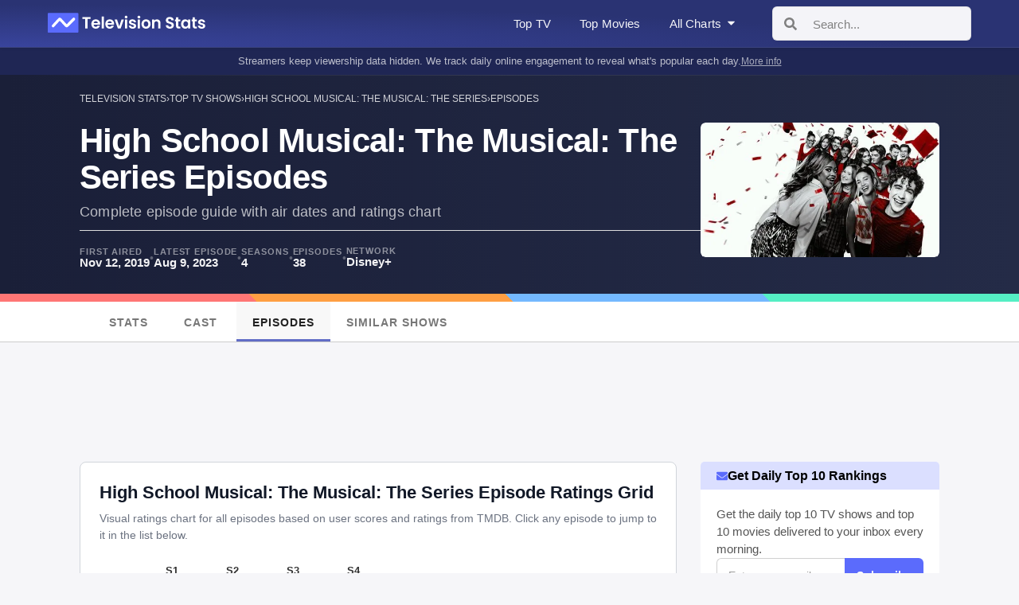

--- FILE ---
content_type: text/html; charset=utf-8
request_url: https://televisionstats.com/s/high-school-musical-the-musica/episodes
body_size: 25192
content:
<!DOCTYPE html><html lang="en"><head><meta charSet="utf-8"/><title class="jsx-172410952">High School Musical: The Musical: The Series Episodes - Rankings &amp; List</title><link rel="icon" href="https://i.televisionstats.com/i/favicon.ico" class="jsx-172410952"/><link rel="apple-touch-icon" href="https://i.televisionstats.com/i/favicon.png" class="jsx-172410952"/><link rel="icon" type="image/png" href="https://i.televisionstats.com/i/favicon.png" class="jsx-172410952"/><meta property="og:title" content="High School Musical: The Musical: The Series Episodes - Rankings &amp; List" class="jsx-172410952"/><link rel="canonical" href="https://televisionstats.com/s/high-school-musical-the-musica/episodes" class="jsx-172410952"/><meta name="og:url" content="https://televisionstats.com/s/high-school-musical-the-musica/episodes" class="jsx-172410952"/><meta name="viewport" content="initial-scale=1.0, width=device-width,maximum-scale=5" class="jsx-172410952"/><meta name="description" content="Complete High School Musical: The Musical: The Series episode and season guide with episodes ranked. Interactive ratings grid chart for all 38 episodes across 4 seasons of TV. Visual heatmap of review averages. Includes air dates and runtime." class="jsx-172410952"/><meta name="og:description" content="Complete High School Musical: The Musical: The Series episode and season guide with episodes ranked. Interactive ratings grid chart for all 38 episodes across 4 seasons of TV. Visual heatmap of review averages. Includes air dates and runtime." class="jsx-172410952"/><meta name="og:image" content="https://i.televisionstats.com/og/high-school-musical-the-musica.jpg" class="jsx-172410952"/><meta name="og:site_name" content="Television Stats" class="jsx-172410952"/><meta name="twitter:card" content="summary_large_image" class="jsx-172410952"/><meta name="twitter:site" content="@televisionstats" class="jsx-172410952"/><meta name="next-head-count" content="15"/><link rel="preload" href="/_next/static/css/99588b70723793c6.css" as="style"/><link rel="stylesheet" href="/_next/static/css/99588b70723793c6.css" data-n-g=""/><noscript data-n-css=""></noscript><script defer="" nomodule="" src="/_next/static/chunks/polyfills-78c92fac7aa8fdd8.js"></script><script defer="" src="/_next/static/chunks/7058.1518a797b153fe44.js"></script><script src="/_next/static/chunks/webpack-5d1ef30031c64a5a.js" defer=""></script><script src="/_next/static/chunks/framework-945b357d4a851f4b.js" defer=""></script><script src="/_next/static/chunks/main-221381ecb635d6c0.js" defer=""></script><script src="/_next/static/chunks/pages/_app-2b3437c123759bfe.js" defer=""></script><script src="/_next/static/chunks/1bfc9850-86b53ce7df777628.js" defer=""></script><script src="/_next/static/chunks/1822-7f4c3923dc3cf4d0.js" defer=""></script><script src="/_next/static/chunks/1664-9ef36206028e4ef5.js" defer=""></script><script src="/_next/static/chunks/9529-8219c3f275810b07.js" defer=""></script><script src="/_next/static/chunks/1906-eddb35a53b1b4131.js" defer=""></script><script src="/_next/static/chunks/4444-a91b7f0351dc21c9.js" defer=""></script><script src="/_next/static/chunks/pages/s/%5Bslug%5D/episodes-08f93d010a4939ce.js" defer=""></script><script src="/_next/static/GDzP3X3Lck4Hvs502WBIW/_buildManifest.js" defer=""></script><script src="/_next/static/GDzP3X3Lck4Hvs502WBIW/_ssgManifest.js" defer=""></script><style id="__jsx-8fd559b94384cb92">.wrapper.jsx-8fd559b94384cb92{position:relative;z-index:9999;margin-left:28px}.menu-button.jsx-8fd559b94384cb92{cursor:pointer;height:40px;display:-webkit-box;display:-webkit-flex;display:-moz-box;display:-ms-flexbox;display:flex;-webkit-box-align:center;-webkit-align-items:center;-moz-box-align:center;-ms-flex-align:center;align-items:center;font-size:15px;font-weight:500;-webkit-user-select:none;-moz-user-select:none;-ms-user-select:none;user-select:none;color:rgba(255,255,255,.95);padding:8px 4px;white-space:nowrap;-webkit-transition:color.2s ease;-moz-transition:color.2s ease;-o-transition:color.2s ease;transition:color.2s ease;letter-spacing:.01em}.menu-button.jsx-8fd559b94384cb92:hover{color:#fff}.button-title.jsx-8fd559b94384cb92{margin-right:5px}ul.jsx-8fd559b94384cb92{padding:0;margin:0}.menu.jsx-8fd559b94384cb92{width:280px;position:absolute;top:35px;-webkit-border-radius:8px;-moz-border-radius:8px;border-radius:8px;background:#fff;left:0px;-webkit-box-shadow:0 8px 30px rgba(0,0,0,.12);-moz-box-shadow:0 8px 30px rgba(0,0,0,.12);box-shadow:0 8px 30px rgba(0,0,0,.12);-webkit-user-select:none;-moz-user-select:none;-ms-user-select:none;user-select:none;max-height:600px;overflow-y:auto;padding:0}.section.jsx-8fd559b94384cb92{padding:16px 0 12px}.section-header.jsx-8fd559b94384cb92{padding:0 20px 10px;font-size:11px;font-weight:700;text-transform:uppercase;color:#999;letter-spacing:.8px}.divider.jsx-8fd559b94384cb92{height:1px;background:#e8e8e8;margin:8px 0}.item.jsx-8fd559b94384cb92{padding:10px 20px;cursor:pointer;font-size:14px;display:-webkit-box;display:-webkit-flex;display:-moz-box;display:-ms-flexbox;display:flex;-webkit-box-align:center;-webkit-align-items:center;-moz-box-align:center;-ms-flex-align:center;align-items:center;font-weight:500;line-height:1.4em;color:#333;-webkit-transition:all.12s ease;-moz-transition:all.12s ease;-o-transition:all.12s ease;transition:all.12s ease;-webkit-border-radius:0;-moz-border-radius:0;border-radius:0}.view-all.jsx-8fd559b94384cb92{padding:10px 20px;font-size:13px;font-weight:600;color:#4756ca;cursor:pointer;-webkit-transition:all.12s ease;-moz-transition:all.12s ease;-o-transition:all.12s ease;transition:all.12s ease;margin-top:12px}li.jsx-8fd559b94384cb92{border-bottom:none;list-style:none}.item-icon.jsx-8fd559b94384cb92{margin-right:12px;position:relative;width:18px;height:18px;display:-webkit-box;display:-webkit-flex;display:-moz-box;display:-ms-flexbox;display:flex;-webkit-box-align:center;-webkit-align-items:center;-moz-box-align:center;-ms-flex-align:center;align-items:center;-webkit-box-pack:center;-webkit-justify-content:center;-moz-box-pack:center;-ms-flex-pack:center;justify-content:center;-webkit-flex-shrink:0;-ms-flex-negative:0;flex-shrink:0}.item-icon.jsx-8fd559b94384cb92 div.jsx-8fd559b94384cb92{display:-webkit-box;display:-webkit-flex;display:-moz-box;display:-ms-flexbox;display:flex;-webkit-box-align:center;-webkit-align-items:center;-moz-box-align:center;-ms-flex-align:center;align-items:center;-webkit-box-pack:center;-webkit-justify-content:center;-moz-box-pack:center;-ms-flex-pack:center;justify-content:center}.small.jsx-8fd559b94384cb92{width:18px;height:18px}.charts-grid.jsx-8fd559b94384cb92{display:grid;grid-template-columns:1fr;gap:6px;padding:0 20px}.chart-item.jsx-8fd559b94384cb92{padding:10px 14px;background:#f8f8f8;-webkit-border-radius:6px;-moz-border-radius:6px;border-radius:6px;cursor:pointer;-webkit-transition:all.12s ease;-moz-transition:all.12s ease;-o-transition:all.12s ease;transition:all.12s ease;font-size:13px;font-weight:600;color:#333;line-height:1.3em}.two-column-grid.jsx-8fd559b94384cb92{display:grid;grid-template-columns:1fr 1fr;gap:8px;padding:0 20px}.grid-item.jsx-8fd559b94384cb92{padding:12px 14px;background:#f8f8f8;-webkit-border-radius:6px;-moz-border-radius:6px;border-radius:6px;cursor:pointer;-webkit-transition:all.12s ease;-moz-transition:all.12s ease;-o-transition:all.12s ease;transition:all.12s ease;display:-webkit-box;display:-webkit-flex;display:-moz-box;display:-ms-flexbox;display:flex;-webkit-box-align:center;-webkit-align-items:center;-moz-box-align:center;-ms-flex-align:center;align-items:center;-webkit-box-pack:center;-webkit-justify-content:center;-moz-box-pack:center;-ms-flex-pack:center;justify-content:center;min-height:44px}.genre-item.jsx-8fd559b94384cb92{font-size:13px;font-weight:600;color:#333;text-align:center;line-height:1.3em}.network-logo-wrapper.jsx-8fd559b94384cb92{width:100%;height:20px;display:-webkit-box;display:-webkit-flex;display:-moz-box;display:-ms-flexbox;display:flex;-webkit-box-align:center;-webkit-align-items:center;-moz-box-align:center;-ms-flex-align:center;align-items:center;-webkit-box-pack:center;-webkit-justify-content:center;-moz-box-pack:center;-ms-flex-pack:center;justify-content:center}.network-logo-wrapper.jsx-8fd559b94384cb92 img.jsx-8fd559b94384cb92{max-width:100%;max-height:20px;-o-object-fit:contain;object-fit:contain}@media(pointer:fine){.item.jsx-8fd559b94384cb92:hover{background:rgba(71,86,202,.06);color:#4756ca}.view-all.jsx-8fd559b94384cb92:hover{background:rgba(71,86,202,.06);color:#3744b8}.chart-item.jsx-8fd559b94384cb92:hover{background:rgba(71,86,202,.12);color:#4756ca}.grid-item.jsx-8fd559b94384cb92:hover{background:rgba(71,86,202,.12);-webkit-transform:translatey(-1px);-moz-transform:translatey(-1px);-ms-transform:translatey(-1px);-o-transform:translatey(-1px);transform:translatey(-1px)}}@media(max-width:1100px){.menu-button.jsx-8fd559b94384cb92 span.jsx-8fd559b94384cb92{display:none}}</style><style id="__jsx-e1596e165163ebf1">.nav-banner.jsx-e1596e165163ebf1{background:#1f2654;padding:8px 0}.container.jsx-e1596e165163ebf1{max-width:1180px;margin:0 auto;padding:0 20px;width:100%;-webkit-box-sizing:border-box;-moz-box-sizing:border-box;box-sizing:border-box}.banner-content.jsx-e1596e165163ebf1{display:-webkit-box;display:-webkit-flex;display:-moz-box;display:-ms-flexbox;display:flex;-webkit-box-align:center;-webkit-align-items:center;-moz-box-align:center;-ms-flex-align:center;align-items:center;-webkit-box-pack:center;-webkit-justify-content:center;-moz-box-pack:center;-ms-flex-pack:center;justify-content:center;gap:10px;color:rgba(255,255,255,.7);font-size:13px;line-height:1.4;-webkit-flex-wrap:wrap;-ms-flex-wrap:wrap;flex-wrap:wrap}.banner-text.jsx-e1596e165163ebf1{text-align:center;max-width:100%}.mobile-text.jsx-e1596e165163ebf1{display:none}.desktop-text.jsx-e1596e165163ebf1{display:inline}.banner-link.jsx-e1596e165163ebf1{color:rgba(255,255,255,.6);text-decoration:underline;white-space:nowrap;font-size:12px;-webkit-flex-shrink:0;-ms-flex-negative:0;flex-shrink:0}.banner-link.jsx-e1596e165163ebf1:hover{color:rgba(255,255,255,.9)}@media(max-width:800px){.nav-banner.jsx-e1596e165163ebf1{padding:7px 0}.banner-content.jsx-e1596e165163ebf1{gap:8px;font-size:11px}.desktop-text.jsx-e1596e165163ebf1{display:none}.mobile-text.jsx-e1596e165163ebf1{display:inline}.banner-link.jsx-e1596e165163ebf1{font-size:10px}}</style><style id="__jsx-4117881194">.breadcrumbs.jsx-4117881194{display:-webkit-box;display:-webkit-flex;display:-moz-box;display:-ms-flexbox;display:flex;opacity:.8;grid-gap:10px;margin-bottom:18px;font-weight:500;color:#fff;font-size:12px;text-transform:uppercase;overflow:hidden}.breadcrumbs.jsx-4117881194 div.jsx-4117881194{-o-text-overflow:ellipsis;text-overflow:ellipsis;overflow:hidden;white-space:nowrap}.breadcrumbs.jsx-4117881194 .angle.jsx-4117881194{overflow:visible}.angle.jsx-4117881194{color:#fff}@media(max-width:800px){.breadcrumbs.jsx-4117881194{display:none}}</style><style id="__jsx-d17949ec14627785">.episode-header.jsx-d17949ec14627785{padding:24px 0 32px;background:-webkit-linear-gradient(left,#1a1f38 0%,#242b47 100%);background:-moz-linear-gradient(left,#1a1f38 0%,#242b47 100%);background:-o-linear-gradient(left,#1a1f38 0%,#242b47 100%);background:linear-gradient(to right,#1a1f38 0%,#242b47 100%);color:#fff;position:relative}.episode-header.jsx-d17949ec14627785::before{content:"";position:absolute;top:0;left:0;right:0;height:1px;background:-webkit-linear-gradient(left,transparent 0%,rgba(255,255,255,.1)50%,transparent 100%);background:-moz-linear-gradient(left,transparent 0%,rgba(255,255,255,.1)50%,transparent 100%);background:-o-linear-gradient(left,transparent 0%,rgba(255,255,255,.1)50%,transparent 100%);background:linear-gradient(90deg,transparent 0%,rgba(255,255,255,.1)50%,transparent 100%);pointer-events:none}.container.jsx-d17949ec14627785{width:1100px}.header-flex.jsx-d17949ec14627785{display:-webkit-box;display:-webkit-flex;display:-moz-box;display:-ms-flexbox;display:flex;margin-top:24px;gap:50px;-webkit-box-align:center;-webkit-align-items:center;-moz-box-align:center;-ms-flex-align:center;align-items:center}.header-content.jsx-d17949ec14627785{-webkit-box-flex:1;-webkit-flex:1;-moz-box-flex:1;-ms-flex:1;flex:1}.title-wrapper.jsx-d17949ec14627785{margin-bottom:20px}h1.jsx-d17949ec14627785{font-size:42px;font-weight:700;line-height:1.1;margin:0 0 8px 0;letter-spacing:-.02em}.subtitle.jsx-d17949ec14627785{font-size:18px;font-weight:500;color:rgba(255,255,255,.7);letter-spacing:.01em}.meta-container.jsx-d17949ec14627785{display:-webkit-box;display:-webkit-flex;display:-moz-box;display:-ms-flexbox;display:flex;-webkit-flex-wrap:wrap;-ms-flex-wrap:wrap;flex-wrap:wrap;-webkit-box-align:center;-webkit-align-items:center;-moz-box-align:center;-ms-flex-align:center;align-items:center;gap:16px;margin-top:4px}.meta-item.jsx-d17949ec14627785{display:-webkit-box;display:-webkit-flex;display:-moz-box;display:-ms-flexbox;display:flex;-webkit-box-orient:vertical;-webkit-box-direction:normal;-webkit-flex-direction:column;-moz-box-orient:vertical;-moz-box-direction:normal;-ms-flex-direction:column;flex-direction:column;gap:4px}.meta-label.jsx-d17949ec14627785{font-size:11px;text-transform:uppercase;letter-spacing:.08em;font-weight:600;color:rgba(255,255,255,.5)}.meta-value.jsx-d17949ec14627785{font-size:15px;font-weight:600;color:rgba(255,255,255,.95)}.meta-divider.jsx-d17949ec14627785{color:rgba(255,255,255,.3);font-size:14px}.network-link.jsx-d17949ec14627785{cursor:pointer;-webkit-transition:color.2s ease;-moz-transition:color.2s ease;-o-transition:color.2s ease;transition:color.2s ease}.network-link.jsx-d17949ec14627785:hover{color:#fff;text-decoration:underline}.episode-image.jsx-d17949ec14627785{width:300px;-webkit-flex-shrink:0;-ms-flex-negative:0;flex-shrink:0;-webkit-border-radius:6px;-moz-border-radius:6px;border-radius:6px;overflow:hidden;line-height:0;-webkit-align-self:flex-start;-ms-flex-item-align:start;align-self:flex-start}.episode-image.jsx-d17949ec14627785 .img.jsx-d17949ec14627785{width:100%;height:auto;aspect-ratio:16/9;-o-object-fit:cover;object-fit:cover;-webkit-border-radius:6px;-moz-border-radius:6px;border-radius:6px;-webkit-box-shadow:0 8px 24px rgba(0,0,0,.3);-moz-box-shadow:0 8px 24px rgba(0,0,0,.3);box-shadow:0 8px 24px rgba(0,0,0,.3)}@media(max-width:1150px){.container.jsx-d17949ec14627785{max-width:100%;padding:0 20px}}@media(max-width:800px){.episode-header.jsx-d17949ec14627785{padding:10px 0 20px}.header-flex.jsx-d17949ec14627785{margin-top:16px;-webkit-box-orient:vertical;-webkit-box-direction:normal;-webkit-flex-direction:column;-moz-box-orient:vertical;-moz-box-direction:normal;-ms-flex-direction:column;flex-direction:column;gap:0;-webkit-box-align:center;-webkit-align-items:center;-moz-box-align:center;-ms-flex-align:center;align-items:center}.header-content.jsx-d17949ec14627785{width:100%;-webkit-box-ordinal-group:3;-webkit-order:2;-moz-box-ordinal-group:3;-ms-flex-order:2;order:2}.episode-image.jsx-d17949ec14627785{width:110px;-webkit-box-ordinal-group:2;-webkit-order:1;-moz-box-ordinal-group:2;-ms-flex-order:1;order:1;margin-bottom:16px}.episode-image.jsx-d17949ec14627785 .img.jsx-d17949ec14627785{-webkit-box-shadow:0 4px 12px rgba(0,0,0,.3);-moz-box-shadow:0 4px 12px rgba(0,0,0,.3);box-shadow:0 4px 12px rgba(0,0,0,.3)}.title-wrapper.jsx-d17949ec14627785{margin-bottom:16px}h1.jsx-d17949ec14627785{font-size:28px;margin-bottom:6px}.subtitle.jsx-d17949ec14627785{font-size:14px}.meta-container.jsx-d17949ec14627785{gap:12px 24px;row-gap:14px}.meta-item.jsx-d17949ec14627785{min-width:-webkit-fit-content;min-width:-moz-fit-content;min-width:fit-content}.meta-divider.jsx-d17949ec14627785{display:none}.meta-label.jsx-d17949ec14627785{font-size:10px}.meta-value.jsx-d17949ec14627785{font-size:14px}}@media(max-width:500px){.meta-container.jsx-d17949ec14627785{gap:10px 18px}}</style><style id="__jsx-cff0bdb0292f342a">.menu.jsx-cff0bdb0292f342a{background-color:#fff;border-bottom:1px solid#ccc}.container.jsx-cff0bdb0292f342a{width:1067px;margin:auto;overflow:hidden;overflow-x:auto;-ms-overflow-style:none;scrollbar-width:none}.container.jsx-cff0bdb0292f342a .jsx-cff0bdb0292f342a::-webkit-scrollbar{display:none}.scroll-flex.jsx-cff0bdb0292f342a{display:-webkit-box;display:-webkit-flex;display:-moz-box;display:-ms-flexbox;display:flex}.tab.jsx-cff0bdb0292f342a{text-decoration:none;white-space:nowrap;font-size:14px;padding:19px 20px 14px;letter-spacing:1px;text-transform:uppercase;min-width:90px;-webkit-transition:all.1s ease;-moz-transition:all.1s ease;-o-transition:all.1s ease;transition:all.1s ease;color:#777;text-align:center;font-weight:700;border-bottom:3px solid transparent}.tab.jsx-cff0bdb0292f342a:hover{background-color:#fafafa;border-bottom:3px solid#adb5eb}.active.jsx-cff0bdb0292f342a:hover{border-bottom:3px solid#616dc6}.active.jsx-cff0bdb0292f342a{background-color:#f8f8f8;color:#222;border-bottom:3px solid#616dc6}@media(max-width:800px){.tab.jsx-cff0bdb0292f342a{font-size:14px;padding:18px 15px 12px}}</style><style id="__jsx-346900016">.ad-container.jsx-346900016{margin:20px 0 20px 0;min-height:90px;display:-webkit-box;display:-webkit-flex;display:-moz-box;display:-ms-flexbox;display:flex;-webkit-box-pack:center;-webkit-justify-content:center;-moz-box-pack:center;-ms-flex-pack:center;justify-content:center;-webkit-box-align:center;-webkit-align-items:center;-moz-box-align:center;-ms-flex-align:center;align-items:center;position:relative}.ad-slot.jsx-346900016{width:100%;display:-webkit-box;display:-webkit-flex;display:-moz-box;display:-ms-flexbox;display:flex;-webkit-box-pack:center;-webkit-justify-content:center;-moz-box-pack:center;-ms-flex-pack:center;justify-content:center}.dev-placeholder.jsx-346900016{width:100%;height:90px;background:-webkit-repeating-linear-gradient(135deg,#fafafa,#fafafa 10px,#f0f0f0 10px,#f0f0f0 20px);background:-moz-repeating-linear-gradient(135deg,#fafafa,#fafafa 10px,#f0f0f0 10px,#f0f0f0 20px);background:-o-repeating-linear-gradient(135deg,#fafafa,#fafafa 10px,#f0f0f0 10px,#f0f0f0 20px);background:repeating-linear-gradient(-45deg,#fafafa,#fafafa 10px,#f0f0f0 10px,#f0f0f0 20px);border:2px dashed#e74c3c;-webkit-border-radius:8px;-moz-border-radius:8px;border-radius:8px;display:-webkit-box;display:-webkit-flex;display:-moz-box;display:-ms-flexbox;display:flex;-webkit-box-orient:vertical;-webkit-box-direction:normal;-webkit-flex-direction:column;-moz-box-orient:vertical;-moz-box-direction:normal;-ms-flex-direction:column;flex-direction:column;-webkit-box-align:center;-webkit-align-items:center;-moz-box-align:center;-ms-flex-align:center;align-items:center;-webkit-box-pack:center;-webkit-justify-content:center;-moz-box-pack:center;-ms-flex-pack:center;justify-content:center;-webkit-box-sizing:border-box;-moz-box-sizing:border-box;box-sizing:border-box;position:relative}.dev-header.jsx-346900016{position:absolute;top:8px;left:0;right:0;display:-webkit-box;display:-webkit-flex;display:-moz-box;display:-ms-flexbox;display:flex;-webkit-box-pack:center;-webkit-justify-content:center;-moz-box-pack:center;-ms-flex-pack:center;justify-content:center;-webkit-box-align:center;-webkit-align-items:center;-moz-box-align:center;-ms-flex-align:center;align-items:center;gap:12px;z-index:10}.dev-label.jsx-346900016{font-weight:700;font-size:11px;color:#fff;background:#e74c3c;padding:3px 8px;-webkit-border-radius:4px;-moz-border-radius:4px;border-radius:4px;font-family:monospace}.dev-type.jsx-346900016{font-size:11px;color:#fff;background:#666;padding:3px 8px;-webkit-border-radius:4px;-moz-border-radius:4px;border-radius:4px;font-family:monospace}.dev-reserve.jsx-346900016{font-size:11px;color:#fff;background:#4756ca;padding:3px 8px;-webkit-border-radius:4px;-moz-border-radius:4px;border-radius:4px;font-family:monospace}.dev-viewport.jsx-346900016{font-size:11px;color:#fff;padding:3px 8px;-webkit-border-radius:4px;-moz-border-radius:4px;border-radius:4px;font-family:monospace}.dev-viewport.desktop.jsx-346900016{background:#2ecc71}.dev-viewport.mobile.jsx-346900016{background:#e67e22}.dev-sizes.jsx-346900016{position:relative;width:100%;height:100%;display:-webkit-box;display:-webkit-flex;display:-moz-box;display:-ms-flexbox;display:flex;-webkit-box-align:center;-webkit-align-items:center;-moz-box-align:center;-ms-flex-align:center;align-items:center;-webkit-box-pack:center;-webkit-justify-content:center;-moz-box-pack:center;-ms-flex-pack:center;justify-content:center}.dev-size-outline.jsx-346900016{position:absolute;border:2px solid rgba(71,86,202,.6);background:rgba(71,86,202,.04);-webkit-border-radius:4px;-moz-border-radius:4px;border-radius:4px;display:-webkit-box;display:-webkit-flex;display:-moz-box;display:-ms-flexbox;display:flex;-webkit-box-align:center;-webkit-align-items:center;-moz-box-align:center;-ms-flex-align:center;align-items:center;-webkit-box-pack:center;-webkit-justify-content:center;-moz-box-pack:center;-ms-flex-pack:center;justify-content:center;-webkit-box-sizing:border-box;-moz-box-sizing:border-box;box-sizing:border-box}.size-label.jsx-346900016{font-size:10px;font-weight:600;color:#4756ca;font-family:monospace;background:rgba(255,255,255,.95);padding:2px 6px;-webkit-border-radius:3px;-moz-border-radius:3px;border-radius:3px;white-space:nowrap}</style><style id="__jsx-1427082731">.ad-container.jsx-1427082731{margin:30px 0;min-height:280px;display:-webkit-box;display:-webkit-flex;display:-moz-box;display:-ms-flexbox;display:flex;-webkit-box-pack:center;-webkit-justify-content:center;-moz-box-pack:center;-ms-flex-pack:center;justify-content:center;-webkit-box-align:center;-webkit-align-items:center;-moz-box-align:center;-ms-flex-align:center;align-items:center;position:relative}.ad-slot.jsx-1427082731{width:100%;display:-webkit-box;display:-webkit-flex;display:-moz-box;display:-ms-flexbox;display:flex;-webkit-box-pack:center;-webkit-justify-content:center;-moz-box-pack:center;-ms-flex-pack:center;justify-content:center}.dev-placeholder.jsx-1427082731{width:100%;height:280px;background:-webkit-repeating-linear-gradient(135deg,#fafafa,#fafafa 10px,#f0f0f0 10px,#f0f0f0 20px);background:-moz-repeating-linear-gradient(135deg,#fafafa,#fafafa 10px,#f0f0f0 10px,#f0f0f0 20px);background:-o-repeating-linear-gradient(135deg,#fafafa,#fafafa 10px,#f0f0f0 10px,#f0f0f0 20px);background:repeating-linear-gradient(-45deg,#fafafa,#fafafa 10px,#f0f0f0 10px,#f0f0f0 20px);border:2px dashed#e74c3c;-webkit-border-radius:8px;-moz-border-radius:8px;border-radius:8px;display:-webkit-box;display:-webkit-flex;display:-moz-box;display:-ms-flexbox;display:flex;-webkit-box-orient:vertical;-webkit-box-direction:normal;-webkit-flex-direction:column;-moz-box-orient:vertical;-moz-box-direction:normal;-ms-flex-direction:column;flex-direction:column;-webkit-box-align:center;-webkit-align-items:center;-moz-box-align:center;-ms-flex-align:center;align-items:center;-webkit-box-pack:center;-webkit-justify-content:center;-moz-box-pack:center;-ms-flex-pack:center;justify-content:center;-webkit-box-sizing:border-box;-moz-box-sizing:border-box;box-sizing:border-box;position:relative}.dev-header.jsx-1427082731{position:absolute;top:8px;left:0;right:0;display:-webkit-box;display:-webkit-flex;display:-moz-box;display:-ms-flexbox;display:flex;-webkit-box-pack:center;-webkit-justify-content:center;-moz-box-pack:center;-ms-flex-pack:center;justify-content:center;-webkit-box-align:center;-webkit-align-items:center;-moz-box-align:center;-ms-flex-align:center;align-items:center;gap:12px;z-index:10}.dev-label.jsx-1427082731{font-weight:700;font-size:11px;color:#fff;background:#e74c3c;padding:3px 8px;-webkit-border-radius:4px;-moz-border-radius:4px;border-radius:4px;font-family:monospace}.dev-type.jsx-1427082731{font-size:11px;color:#fff;background:#666;padding:3px 8px;-webkit-border-radius:4px;-moz-border-radius:4px;border-radius:4px;font-family:monospace}.dev-reserve.jsx-1427082731{font-size:11px;color:#fff;background:#4756ca;padding:3px 8px;-webkit-border-radius:4px;-moz-border-radius:4px;border-radius:4px;font-family:monospace}.dev-viewport.jsx-1427082731{font-size:11px;color:#fff;padding:3px 8px;-webkit-border-radius:4px;-moz-border-radius:4px;border-radius:4px;font-family:monospace}.dev-viewport.desktop.jsx-1427082731{background:#2ecc71}.dev-viewport.mobile.jsx-1427082731{background:#e67e22}.dev-sizes.jsx-1427082731{position:relative;width:100%;height:100%;display:-webkit-box;display:-webkit-flex;display:-moz-box;display:-ms-flexbox;display:flex;-webkit-box-align:center;-webkit-align-items:center;-moz-box-align:center;-ms-flex-align:center;align-items:center;-webkit-box-pack:center;-webkit-justify-content:center;-moz-box-pack:center;-ms-flex-pack:center;justify-content:center}.dev-size-outline.jsx-1427082731{position:absolute;border:2px solid rgba(71,86,202,.6);background:rgba(71,86,202,.04);-webkit-border-radius:4px;-moz-border-radius:4px;border-radius:4px;display:-webkit-box;display:-webkit-flex;display:-moz-box;display:-ms-flexbox;display:flex;-webkit-box-align:center;-webkit-align-items:center;-moz-box-align:center;-ms-flex-align:center;align-items:center;-webkit-box-pack:center;-webkit-justify-content:center;-moz-box-pack:center;-ms-flex-pack:center;justify-content:center;-webkit-box-sizing:border-box;-moz-box-sizing:border-box;box-sizing:border-box}.size-label.jsx-1427082731{font-size:10px;font-weight:600;color:#4756ca;font-family:monospace;background:rgba(255,255,255,.95);padding:2px 6px;-webkit-border-radius:3px;-moz-border-radius:3px;border-radius:3px;white-space:nowrap}</style><style id="__jsx-112943533">.ad-container.jsx-112943533{margin:50px 0;min-height:250px;display:-webkit-box;display:-webkit-flex;display:-moz-box;display:-ms-flexbox;display:flex;-webkit-box-pack:center;-webkit-justify-content:center;-moz-box-pack:center;-ms-flex-pack:center;justify-content:center;-webkit-box-align:center;-webkit-align-items:center;-moz-box-align:center;-ms-flex-align:center;align-items:center;position:relative}.ad-slot.jsx-112943533{width:100%;display:-webkit-box;display:-webkit-flex;display:-moz-box;display:-ms-flexbox;display:flex;-webkit-box-pack:center;-webkit-justify-content:center;-moz-box-pack:center;-ms-flex-pack:center;justify-content:center}.dev-placeholder.jsx-112943533{width:100%;height:250px;background:-webkit-repeating-linear-gradient(135deg,#fafafa,#fafafa 10px,#f0f0f0 10px,#f0f0f0 20px);background:-moz-repeating-linear-gradient(135deg,#fafafa,#fafafa 10px,#f0f0f0 10px,#f0f0f0 20px);background:-o-repeating-linear-gradient(135deg,#fafafa,#fafafa 10px,#f0f0f0 10px,#f0f0f0 20px);background:repeating-linear-gradient(-45deg,#fafafa,#fafafa 10px,#f0f0f0 10px,#f0f0f0 20px);border:2px dashed#e74c3c;-webkit-border-radius:8px;-moz-border-radius:8px;border-radius:8px;display:-webkit-box;display:-webkit-flex;display:-moz-box;display:-ms-flexbox;display:flex;-webkit-box-orient:vertical;-webkit-box-direction:normal;-webkit-flex-direction:column;-moz-box-orient:vertical;-moz-box-direction:normal;-ms-flex-direction:column;flex-direction:column;-webkit-box-align:center;-webkit-align-items:center;-moz-box-align:center;-ms-flex-align:center;align-items:center;-webkit-box-pack:center;-webkit-justify-content:center;-moz-box-pack:center;-ms-flex-pack:center;justify-content:center;-webkit-box-sizing:border-box;-moz-box-sizing:border-box;box-sizing:border-box;position:relative}.dev-header.jsx-112943533{position:absolute;top:8px;left:0;right:0;display:-webkit-box;display:-webkit-flex;display:-moz-box;display:-ms-flexbox;display:flex;-webkit-box-pack:center;-webkit-justify-content:center;-moz-box-pack:center;-ms-flex-pack:center;justify-content:center;-webkit-box-align:center;-webkit-align-items:center;-moz-box-align:center;-ms-flex-align:center;align-items:center;gap:12px;z-index:10}.dev-label.jsx-112943533{font-weight:700;font-size:11px;color:#fff;background:#e74c3c;padding:3px 8px;-webkit-border-radius:4px;-moz-border-radius:4px;border-radius:4px;font-family:monospace}.dev-type.jsx-112943533{font-size:11px;color:#fff;background:#666;padding:3px 8px;-webkit-border-radius:4px;-moz-border-radius:4px;border-radius:4px;font-family:monospace}.dev-reserve.jsx-112943533{font-size:11px;color:#fff;background:#4756ca;padding:3px 8px;-webkit-border-radius:4px;-moz-border-radius:4px;border-radius:4px;font-family:monospace}.dev-viewport.jsx-112943533{font-size:11px;color:#fff;padding:3px 8px;-webkit-border-radius:4px;-moz-border-radius:4px;border-radius:4px;font-family:monospace}.dev-viewport.desktop.jsx-112943533{background:#2ecc71}.dev-viewport.mobile.jsx-112943533{background:#e67e22}.dev-sizes.jsx-112943533{position:relative;width:100%;height:100%;display:-webkit-box;display:-webkit-flex;display:-moz-box;display:-ms-flexbox;display:flex;-webkit-box-align:center;-webkit-align-items:center;-moz-box-align:center;-ms-flex-align:center;align-items:center;-webkit-box-pack:center;-webkit-justify-content:center;-moz-box-pack:center;-ms-flex-pack:center;justify-content:center}.dev-size-outline.jsx-112943533{position:absolute;border:2px solid rgba(71,86,202,.6);background:rgba(71,86,202,.04);-webkit-border-radius:4px;-moz-border-radius:4px;border-radius:4px;display:-webkit-box;display:-webkit-flex;display:-moz-box;display:-ms-flexbox;display:flex;-webkit-box-align:center;-webkit-align-items:center;-moz-box-align:center;-ms-flex-align:center;align-items:center;-webkit-box-pack:center;-webkit-justify-content:center;-moz-box-pack:center;-ms-flex-pack:center;justify-content:center;-webkit-box-sizing:border-box;-moz-box-sizing:border-box;box-sizing:border-box}.size-label.jsx-112943533{font-size:10px;font-weight:600;color:#4756ca;font-family:monospace;background:rgba(255,255,255,.95);padding:2px 6px;-webkit-border-radius:3px;-moz-border-radius:3px;border-radius:3px;white-space:nowrap}</style><style id="__jsx-d09ef548296af4f4">.show-navigation-tiles-container.jsx-d09ef548296af4f4{margin:30px 0}.tiles-grid.jsx-d09ef548296af4f4{display:grid;grid-template-columns:repeat(auto-fit,minmax(140px,1fr));gap:12px}.tile.jsx-d09ef548296af4f4{background:#fff;border:1px solid#e0e0e0;-webkit-border-radius:6px;-moz-border-radius:6px;border-radius:6px;padding:20px 16px;display:-webkit-box;display:-webkit-flex;display:-moz-box;display:-ms-flexbox;display:flex;-webkit-box-orient:vertical;-webkit-box-direction:normal;-webkit-flex-direction:column;-moz-box-orient:vertical;-moz-box-direction:normal;-ms-flex-direction:column;flex-direction:column;-webkit-box-align:center;-webkit-align-items:center;-moz-box-align:center;-ms-flex-align:center;align-items:center;-webkit-box-pack:center;-webkit-justify-content:center;-moz-box-pack:center;-ms-flex-pack:center;justify-content:center;text-align:center;cursor:pointer;-webkit-transition:all.2s ease;-moz-transition:all.2s ease;-o-transition:all.2s ease;transition:all.2s ease;height:110px}.tile.jsx-d09ef548296af4f4:hover{background:#fafafa}.tile-logo.jsx-d09ef548296af4f4{height:32px;width:80px;display:-webkit-box;display:-webkit-flex;display:-moz-box;display:-ms-flexbox;display:flex;-webkit-box-align:center;-webkit-align-items:center;-moz-box-align:center;-ms-flex-align:center;align-items:center;-webkit-box-pack:center;-webkit-justify-content:center;-moz-box-pack:center;-ms-flex-pack:center;justify-content:center;margin-bottom:10px;-webkit-flex-shrink:0;-ms-flex-negative:0;flex-shrink:0}.tile-logo.jsx-d09ef548296af4f4 img.jsx-d09ef548296af4f4{max-width:100%;max-height:100%;-o-object-fit:contain;object-fit:contain}.tile-icon.jsx-d09ef548296af4f4{font-size:32px;color:#5c6bfc;margin-bottom:10px;-webkit-flex-shrink:0;-ms-flex-negative:0;flex-shrink:0}.tile-name.jsx-d09ef548296af4f4{font-size:14px;font-weight:600;color:#333;line-height:1.3em}@media(max-width:600px){.tiles-grid.jsx-d09ef548296af4f4{grid-template-columns:repeat(2,1fr);gap:8px}.tile.jsx-d09ef548296af4f4{padding:16px 12px;height:100px}.tile-logo.jsx-d09ef548296af4f4{height:26px;width:70px;margin-bottom:8px}.tile-icon.jsx-d09ef548296af4f4{font-size:28px;margin-bottom:8px}.tile-name.jsx-d09ef548296af4f4{font-size:13px}}</style><style id="__jsx-3981531651">.form-container.jsx-3981531651{max-width:500px;margin:0 auto;display:-webkit-box;display:-webkit-flex;display:-moz-box;display:-ms-flexbox;display:flex;-webkit-box-orient:vertical;-webkit-box-direction:normal;-webkit-flex-direction:column;-moz-box-orient:vertical;-moz-box-direction:normal;-ms-flex-direction:column;flex-direction:column;-webkit-box-pack:center;-webkit-justify-content:center;-moz-box-pack:center;-ms-flex-pack:center;justify-content:center;gap:18px}.subscription-text.jsx-3981531651{line-height:1.5em;font-size:15px;margin:0;color:#555}.form-content.jsx-3981531651{min-height:40px;display:-webkit-box;display:-webkit-flex;display:-moz-box;display:-ms-flexbox;display:flex;-webkit-box-pack:center;-webkit-justify-content:center;-moz-box-pack:center;-ms-flex-pack:center;justify-content:center;-webkit-box-align:center;-webkit-align-items:center;-moz-box-align:center;-ms-flex-align:center;align-items:center}.form-content.success.jsx-3981531651{opacity:0;-webkit-animation:fadeIn.5s ease-in-out forwards;-moz-animation:fadeIn.5s ease-in-out forwards;-o-animation:fadeIn.5s ease-in-out forwards;animation:fadeIn.5s ease-in-out forwards}@-webkit-keyframes fadeIn{from{opacity:0}to{opacity:1}}@-moz-keyframes fadeIn{from{opacity:0}to{opacity:1}}@-o-keyframes fadeIn{from{opacity:0}to{opacity:1}}@keyframes fadeIn{from{opacity:0}to{opacity:1}}.email-form.jsx-3981531651{width:100%}.input-group.jsx-3981531651{display:-webkit-box;display:-webkit-flex;display:-moz-box;display:-ms-flexbox;display:flex}input.jsx-3981531651{-webkit-box-flex:1;-webkit-flex-grow:1;-moz-box-flex:1;-ms-flex-positive:1;flex-grow:1;padding:13px 14px;border:1px solid #d0d0d0;-webkit-border-radius:6px 0 0 6px;-moz-border-radius:6px 0 0 6px;border-radius:6px 0 0 6px;font-size:14px;border-right:none;outline:none;background:#fff;color:#333}input.jsx-3981531651::-webkit-input-placeholder{color:#999}input.jsx-3981531651:-moz-placeholder{color:#999}input.jsx-3981531651::-moz-placeholder{color:#999}input.jsx-3981531651:-ms-input-placeholder{color:#999}input.jsx-3981531651::-ms-input-placeholder{color:#999}input.jsx-3981531651::placeholder{color:#999}input.jsx-3981531651:focus{border-color:#5b6bfc;background:#fff}button.jsx-3981531651{padding:13px 15px;border:none;-webkit-border-radius:6px;-moz-border-radius:6px;border-radius:6px;background-color:#5b6bfc;color:#fff;font-size:14px;font-weight:600;cursor:pointer;-webkit-transition:all.2s ease;-moz-transition:all.2s ease;-o-transition:all.2s ease;transition:all.2s ease;-webkit-border-radius:0 6px 6px 0;-moz-border-radius:0 6px 6px 0;border-radius:0 6px 6px 0;white-space:nowrap}button.jsx-3981531651:hover{background-color:#4a5aec;-webkit-transform:translatey(-1px);-moz-transform:translatey(-1px);-ms-transform:translatey(-1px);-o-transform:translatey(-1px);transform:translatey(-1px)}.trust-text.jsx-3981531651{font-size:11px;color:#777;text-align:center;margin:8px 0 0 0;line-height:1.4em}.error-message.jsx-3981531651,.success-message.jsx-3981531651{text-align:center;width:100%;padding:12px;-webkit-border-radius:4px;-moz-border-radius:4px;border-radius:4px;font-size:14px}.error-message.jsx-3981531651{background-color:#fdd;border:1px solid#ff5c5c;color:#f00}.success-message.jsx-3981531651{background-color:#dfd;border:1px solid#4caf50;color:#008000}</style><style id="__jsx-9a70340e43905288">.section.jsx-9a70340e43905288{padding:0 20px 0;background:#fff;-webkit-border-radius:5px;-moz-border-radius:5px;border-radius:5px;overflow:hidden;margin-bottom:40px}.title.jsx-9a70340e43905288{padding:8px 20px;margin:0 -20px 0;background:#dbdfff;font-size:16px;line-height:1.2em}.link-title.jsx-9a70340e43905288:hover{color:#dbdfff}.network-title.jsx-9a70340e43905288{display:-webkit-box;display:-webkit-flex;display:-moz-box;display:-ms-flexbox;display:flex;-webkit-box-align:center;-webkit-align-items:center;-moz-box-align:center;-ms-flex-align:center;align-items:center}.network-title.jsx-9a70340e43905288 img.jsx-9a70340e43905288{max-width:70px;max-height:20px;margin-right:10px;-webkit-filter:brightness(0%)invert(1);filter:brightness(0%)invert(1)}.subtitle.jsx-9a70340e43905288{padding:7px 20px 7px;margin:0px -20px 0;background:#dbdfff;font-size:14px;border-bottom:1px solid#9ba6f6;border-bottom:1px solid#dbdfff;background:#eaebf5;line-height:1.4em}.children.jsx-9a70340e43905288{padding:20px 0}.footer.jsx-9a70340e43905288{display:-webkit-box;display:-webkit-flex;display:-moz-box;display:-ms-flexbox;display:flex;padding:7px 20px;margin:0 -20px 0;background:#eaebf5;-webkit-box-pack:end;-webkit-justify-content:flex-end;-moz-box-pack:end;-ms-flex-pack:end;justify-content:flex-end;font-size:14px;font-weight:500}.link.jsx-9a70340e43905288{font-size:14px;font-weight:500}@media(max-width:800px){.section.jsx-9a70340e43905288{-webkit-border-radius:0;-moz-border-radius:0;border-radius:0}}</style><style id="__jsx-479564011">.ad-container.jsx-479564011{margin:0 0 30px 0;min-height:280px;display:-webkit-box;display:-webkit-flex;display:-moz-box;display:-ms-flexbox;display:flex;-webkit-box-pack:center;-webkit-justify-content:center;-moz-box-pack:center;-ms-flex-pack:center;justify-content:center;-webkit-box-align:center;-webkit-align-items:center;-moz-box-align:center;-ms-flex-align:center;align-items:center;position:relative}.ad-slot.jsx-479564011{width:100%;display:-webkit-box;display:-webkit-flex;display:-moz-box;display:-ms-flexbox;display:flex;-webkit-box-pack:center;-webkit-justify-content:center;-moz-box-pack:center;-ms-flex-pack:center;justify-content:center}.dev-placeholder.jsx-479564011{width:100%;height:280px;background:-webkit-repeating-linear-gradient(135deg,#fafafa,#fafafa 10px,#f0f0f0 10px,#f0f0f0 20px);background:-moz-repeating-linear-gradient(135deg,#fafafa,#fafafa 10px,#f0f0f0 10px,#f0f0f0 20px);background:-o-repeating-linear-gradient(135deg,#fafafa,#fafafa 10px,#f0f0f0 10px,#f0f0f0 20px);background:repeating-linear-gradient(-45deg,#fafafa,#fafafa 10px,#f0f0f0 10px,#f0f0f0 20px);border:2px dashed#e74c3c;-webkit-border-radius:8px;-moz-border-radius:8px;border-radius:8px;display:-webkit-box;display:-webkit-flex;display:-moz-box;display:-ms-flexbox;display:flex;-webkit-box-orient:vertical;-webkit-box-direction:normal;-webkit-flex-direction:column;-moz-box-orient:vertical;-moz-box-direction:normal;-ms-flex-direction:column;flex-direction:column;-webkit-box-align:center;-webkit-align-items:center;-moz-box-align:center;-ms-flex-align:center;align-items:center;-webkit-box-pack:center;-webkit-justify-content:center;-moz-box-pack:center;-ms-flex-pack:center;justify-content:center;-webkit-box-sizing:border-box;-moz-box-sizing:border-box;box-sizing:border-box;position:relative}.dev-header.jsx-479564011{position:absolute;top:8px;left:0;right:0;display:-webkit-box;display:-webkit-flex;display:-moz-box;display:-ms-flexbox;display:flex;-webkit-box-pack:center;-webkit-justify-content:center;-moz-box-pack:center;-ms-flex-pack:center;justify-content:center;-webkit-box-align:center;-webkit-align-items:center;-moz-box-align:center;-ms-flex-align:center;align-items:center;gap:12px;z-index:10}.dev-label.jsx-479564011{font-weight:700;font-size:11px;color:#fff;background:#e74c3c;padding:3px 8px;-webkit-border-radius:4px;-moz-border-radius:4px;border-radius:4px;font-family:monospace}.dev-type.jsx-479564011{font-size:11px;color:#fff;background:#666;padding:3px 8px;-webkit-border-radius:4px;-moz-border-radius:4px;border-radius:4px;font-family:monospace}.dev-reserve.jsx-479564011{font-size:11px;color:#fff;background:#4756ca;padding:3px 8px;-webkit-border-radius:4px;-moz-border-radius:4px;border-radius:4px;font-family:monospace}.dev-viewport.jsx-479564011{font-size:11px;color:#fff;padding:3px 8px;-webkit-border-radius:4px;-moz-border-radius:4px;border-radius:4px;font-family:monospace}.dev-viewport.desktop.jsx-479564011{background:#2ecc71}.dev-viewport.mobile.jsx-479564011{background:#e67e22}.dev-sizes.jsx-479564011{position:relative;width:100%;height:100%;display:-webkit-box;display:-webkit-flex;display:-moz-box;display:-ms-flexbox;display:flex;-webkit-box-align:center;-webkit-align-items:center;-moz-box-align:center;-ms-flex-align:center;align-items:center;-webkit-box-pack:center;-webkit-justify-content:center;-moz-box-pack:center;-ms-flex-pack:center;justify-content:center}.dev-size-outline.jsx-479564011{position:absolute;border:2px solid rgba(71,86,202,.6);background:rgba(71,86,202,.04);-webkit-border-radius:4px;-moz-border-radius:4px;border-radius:4px;display:-webkit-box;display:-webkit-flex;display:-moz-box;display:-ms-flexbox;display:flex;-webkit-box-align:center;-webkit-align-items:center;-moz-box-align:center;-ms-flex-align:center;align-items:center;-webkit-box-pack:center;-webkit-justify-content:center;-moz-box-pack:center;-ms-flex-pack:center;justify-content:center;-webkit-box-sizing:border-box;-moz-box-sizing:border-box;box-sizing:border-box}.size-label.jsx-479564011{font-size:10px;font-weight:600;color:#4756ca;font-family:monospace;background:rgba(255,255,255,.95);padding:2px 6px;-webkit-border-radius:3px;-moz-border-radius:3px;border-radius:3px;white-space:nowrap}</style><style id="__jsx-1143443359">.ad-container.jsx-1143443359{margin:-10px 0 30px 0;min-height:600px;display:-webkit-box;display:-webkit-flex;display:-moz-box;display:-ms-flexbox;display:flex;-webkit-box-pack:center;-webkit-justify-content:center;-moz-box-pack:center;-ms-flex-pack:center;justify-content:center;-webkit-box-align:center;-webkit-align-items:center;-moz-box-align:center;-ms-flex-align:center;align-items:center;position:relative}.ad-slot.jsx-1143443359{width:100%;display:-webkit-box;display:-webkit-flex;display:-moz-box;display:-ms-flexbox;display:flex;-webkit-box-pack:center;-webkit-justify-content:center;-moz-box-pack:center;-ms-flex-pack:center;justify-content:center}.dev-placeholder.jsx-1143443359{width:100%;height:600px;background:-webkit-repeating-linear-gradient(135deg,#fafafa,#fafafa 10px,#f0f0f0 10px,#f0f0f0 20px);background:-moz-repeating-linear-gradient(135deg,#fafafa,#fafafa 10px,#f0f0f0 10px,#f0f0f0 20px);background:-o-repeating-linear-gradient(135deg,#fafafa,#fafafa 10px,#f0f0f0 10px,#f0f0f0 20px);background:repeating-linear-gradient(-45deg,#fafafa,#fafafa 10px,#f0f0f0 10px,#f0f0f0 20px);border:2px dashed#e74c3c;-webkit-border-radius:8px;-moz-border-radius:8px;border-radius:8px;display:-webkit-box;display:-webkit-flex;display:-moz-box;display:-ms-flexbox;display:flex;-webkit-box-orient:vertical;-webkit-box-direction:normal;-webkit-flex-direction:column;-moz-box-orient:vertical;-moz-box-direction:normal;-ms-flex-direction:column;flex-direction:column;-webkit-box-align:center;-webkit-align-items:center;-moz-box-align:center;-ms-flex-align:center;align-items:center;-webkit-box-pack:center;-webkit-justify-content:center;-moz-box-pack:center;-ms-flex-pack:center;justify-content:center;-webkit-box-sizing:border-box;-moz-box-sizing:border-box;box-sizing:border-box;position:relative}.dev-header.jsx-1143443359{position:absolute;top:8px;left:0;right:0;display:-webkit-box;display:-webkit-flex;display:-moz-box;display:-ms-flexbox;display:flex;-webkit-box-pack:center;-webkit-justify-content:center;-moz-box-pack:center;-ms-flex-pack:center;justify-content:center;-webkit-box-align:center;-webkit-align-items:center;-moz-box-align:center;-ms-flex-align:center;align-items:center;gap:12px;z-index:10}.dev-label.jsx-1143443359{font-weight:700;font-size:11px;color:#fff;background:#e74c3c;padding:3px 8px;-webkit-border-radius:4px;-moz-border-radius:4px;border-radius:4px;font-family:monospace}.dev-type.jsx-1143443359{font-size:11px;color:#fff;background:#666;padding:3px 8px;-webkit-border-radius:4px;-moz-border-radius:4px;border-radius:4px;font-family:monospace}.dev-reserve.jsx-1143443359{font-size:11px;color:#fff;background:#4756ca;padding:3px 8px;-webkit-border-radius:4px;-moz-border-radius:4px;border-radius:4px;font-family:monospace}.dev-viewport.jsx-1143443359{font-size:11px;color:#fff;padding:3px 8px;-webkit-border-radius:4px;-moz-border-radius:4px;border-radius:4px;font-family:monospace}.dev-viewport.desktop.jsx-1143443359{background:#2ecc71}.dev-viewport.mobile.jsx-1143443359{background:#e67e22}.dev-sizes.jsx-1143443359{position:relative;width:100%;height:100%;display:-webkit-box;display:-webkit-flex;display:-moz-box;display:-ms-flexbox;display:flex;-webkit-box-align:center;-webkit-align-items:center;-moz-box-align:center;-ms-flex-align:center;align-items:center;-webkit-box-pack:center;-webkit-justify-content:center;-moz-box-pack:center;-ms-flex-pack:center;justify-content:center}.dev-size-outline.jsx-1143443359{position:absolute;border:2px solid rgba(71,86,202,.6);background:rgba(71,86,202,.04);-webkit-border-radius:4px;-moz-border-radius:4px;border-radius:4px;display:-webkit-box;display:-webkit-flex;display:-moz-box;display:-ms-flexbox;display:flex;-webkit-box-align:center;-webkit-align-items:center;-moz-box-align:center;-ms-flex-align:center;align-items:center;-webkit-box-pack:center;-webkit-justify-content:center;-moz-box-pack:center;-ms-flex-pack:center;justify-content:center;-webkit-box-sizing:border-box;-moz-box-sizing:border-box;box-sizing:border-box}.size-label.jsx-1143443359{font-size:10px;font-weight:600;color:#4756ca;font-family:monospace;background:rgba(255,255,255,.95);padding:2px 6px;-webkit-border-radius:3px;-moz-border-radius:3px;border-radius:3px;white-space:nowrap}</style><style id="__jsx-8b67e00a45506d23">.show-sidebar.jsx-8b67e00a45506d23{width:100%;line-height:1.2em;height:100%}.name.jsx-8b67e00a45506d23{font-weight:700;font-size:20px;margin-bottom:10px;border-bottom:1px solid#ddd;padding-bottom:10px;line-height:1.3em}.first-aired.jsx-8b67e00a45506d23{font-size:14px;margin-bottom:10px;border-bottom:1px solid#ddd;padding-bottom:10px;line-height:1.3em}.first-aired.jsx-8b67e00a45506d23 span.jsx-8b67e00a45506d23{margin-left:5px}.number-of-wrapper.jsx-8b67e00a45506d23{display:-webkit-box;display:-webkit-flex;display:-moz-box;display:-ms-flexbox;display:flex;gap:20px;margin-bottom:16px;padding-bottom:16px;border-bottom:1px solid#e5e7eb}.number-of-wrapper.clickable.jsx-8b67e00a45506d23{cursor:pointer;-webkit-transition:opacity.2s ease;-moz-transition:opacity.2s ease;-o-transition:opacity.2s ease;transition:opacity.2s ease}.number-of-wrapper.clickable.jsx-8b67e00a45506d23:hover{opacity:.7}.seasons.jsx-8b67e00a45506d23,.episodes.jsx-8b67e00a45506d23{font-size:14px;color:#374151}.seasons.jsx-8b67e00a45506d23 span.jsx-8b67e00a45506d23,.episodes.jsx-8b67e00a45506d23 span.jsx-8b67e00a45506d23{font-weight:700;font-size:18px;color:#111827;margin-right:4px}.production-status.jsx-8b67e00a45506d23{display:-webkit-box;display:-webkit-flex;display:-moz-box;display:-ms-flexbox;display:flex;-webkit-box-pack:justify;-webkit-justify-content:space-between;-moz-box-pack:justify;-ms-flex-pack:justify;justify-content:space-between;-webkit-box-align:center;-webkit-align-items:center;-moz-box-align:center;-ms-flex-align:center;align-items:center;margin-bottom:16px;padding-bottom:16px;border-bottom:1px solid#e5e7eb}.status-label.jsx-8b67e00a45506d23{font-size:14px;color:#6b7280;font-weight:500}.status-value.jsx-8b67e00a45506d23{font-size:14px;font-weight:700}.status-value.active.jsx-8b67e00a45506d23{color:#509922}.status-value.ended.jsx-8b67e00a45506d23{color:#6b7280}.streaming-wrapper.jsx-8b67e00a45506d23{margin-bottom:16px;padding-bottom:16px;border-bottom:1px solid#e5e7eb}.streaming-label.jsx-8b67e00a45506d23{font-size:13px;font-weight:600;color:#6b7280;margin-bottom:12px}.streaming-options.jsx-8b67e00a45506d23{display:-webkit-box;display:-webkit-flex;display:-moz-box;display:-ms-flexbox;display:flex;gap:10px;-webkit-flex-wrap:wrap;-ms-flex-wrap:wrap;flex-wrap:wrap}.streaming-option.jsx-8b67e00a45506d23{display:inline-block;-webkit-border-radius:4px;-moz-border-radius:4px;border-radius:4px;overflow:hidden}.streaming-option.jsx-8b67e00a45506d23 img.jsx-8b67e00a45506d23{display:block}.navigation-buttons.jsx-8b67e00a45506d23{display:-webkit-box;display:-webkit-flex;display:-moz-box;display:-ms-flexbox;display:flex;gap:10px;margin-bottom:10px;padding-bottom:10px;border-bottom:1px solid#ddd}.nav-button.jsx-8b67e00a45506d23{-webkit-box-flex:1;-webkit-flex:1;-moz-box-flex:1;-ms-flex:1;flex:1;padding:10px 14px;background:#f3f4f6;border:1px solid#d1d5db;-webkit-border-radius:6px;-moz-border-radius:6px;border-radius:6px;font-size:14px;font-weight:600;text-align:center;color:#374151;cursor:pointer;-webkit-transition:all.2s ease;-moz-transition:all.2s ease;-o-transition:all.2s ease;transition:all.2s ease}.episode-list-wrapper.jsx-8b67e00a45506d23,.merch-wrapper.jsx-8b67e00a45506d23{margin-bottom:10px;border-bottom:1px solid#ddd;padding-bottom:10px;font-size:14px;line-height:1.3em;text-decoration:underline}.merch-wrapper.jsx-8b67e00a45506d23 div.jsx-8b67e00a45506d23{margin-bottom:10px}.merch-wrapper.jsx-8b67e00a45506d23{margin-top:20px}.merch-link.jsx-8b67e00a45506d23{margin-bottom:10px}.seasons.jsx-8b67e00a45506d23{font-size:14px;margin-right:10px}.episodes.jsx-8b67e00a45506d23{font-size:14px}.categories.jsx-8b67e00a45506d23{margin-bottom:20px}.charts-content.jsx-8b67e00a45506d23{margin-top:-10px}.network-list.jsx-8b67e00a45506d23{display:-webkit-box;display:-webkit-flex;display:-moz-box;display:-ms-flexbox;display:flex;-webkit-box-orient:vertical;-webkit-box-direction:normal;-webkit-flex-direction:column;-moz-box-orient:vertical;-moz-box-direction:normal;-ms-flex-direction:column;flex-direction:column;gap:12px;margin-bottom:6px}.network-tag.jsx-8b67e00a45506d23{display:-webkit-box;display:-webkit-flex;display:-moz-box;display:-ms-flexbox;display:flex;-webkit-box-align:center;-webkit-align-items:center;-moz-box-align:center;-ms-flex-align:center;align-items:center;-webkit-box-pack:center;-webkit-justify-content:center;-moz-box-pack:center;-ms-flex-pack:center;justify-content:center;padding:18px 20px;background:#fff;border:1px solid#e5e7eb;-webkit-border-radius:8px;-moz-border-radius:8px;border-radius:8px;-webkit-transition:all.2s ease;-moz-transition:all.2s ease;-o-transition:all.2s ease;transition:all.2s ease;min-height:64px}.network-tag.jsx-8b67e00a45506d23 img.jsx-8b67e00a45506d23{max-width:120px;max-height:40px}.network-tag.jsx-8b67e00a45506d23 span.jsx-8b67e00a45506d23{font-size:15px;font-weight:600;color:#1f2937}.tag-grid.jsx-8b67e00a45506d23{display:-webkit-box;display:-webkit-flex;display:-moz-box;display:-ms-flexbox;display:flex;-webkit-flex-wrap:wrap;-ms-flex-wrap:wrap;flex-wrap:wrap;gap:10px;margin-bottom:6px}.combo-tag.jsx-8b67e00a45506d23{display:-webkit-inline-box;display:-webkit-inline-flex;display:-moz-inline-box;display:-ms-inline-flexbox;display:inline-flex;-webkit-box-align:center;-webkit-align-items:center;-moz-box-align:center;-ms-flex-align:center;align-items:center;padding:9px 16px;background:#f9fafb;border:1px solid#e5e7eb;-webkit-border-radius:20px;-moz-border-radius:20px;border-radius:20px;font-size:14px;font-weight:500;color:#374151;-webkit-transition:all.2s ease;-moz-transition:all.2s ease;-o-transition:all.2s ease;transition:all.2s ease;white-space:nowrap}.genre-tags.jsx-8b67e00a45506d23{display:-webkit-box;display:-webkit-flex;display:-moz-box;display:-ms-flexbox;display:flex;-webkit-flex-wrap:wrap;-ms-flex-wrap:wrap;flex-wrap:wrap;gap:10px;margin-bottom:6px}.genre-tag.jsx-8b67e00a45506d23{display:-webkit-inline-box;display:-webkit-inline-flex;display:-moz-inline-box;display:-ms-inline-flexbox;display:inline-flex;padding:9px 16px;background:#f3f4f6;border:1px solid#d1d5db;-webkit-border-radius:20px;-moz-border-radius:20px;border-radius:20px;font-size:14px;font-weight:500;color:#374151;-webkit-transition:all.2s ease;-moz-transition:all.2s ease;-o-transition:all.2s ease;transition:all.2s ease}.first-aired.jsx-8b67e00a45506d23{margin-bottom:10px}.show-description-wrapper.jsx-8b67e00a45506d23{}.show-description.jsx-8b67e00a45506d23{display:block;-o-text-overflow:ellipsis;text-overflow:ellipsis;overflow:hidden;line-height:1.5em;font-size:14px}.see-all-button.jsx-8b67e00a45506d23{line-height:1.3em;font-size:14px;cursor:pointer;margin-top:5px}.sidebar-title.jsx-8b67e00a45506d23{margin-top:0;margin-bottom:14px;line-height:1.2em;font-size:15px;color:#333;font-weight:700;padding-bottom:8px;border-bottom:1px solid#e5e7eb}.sidebar-title.jsx-8b67e00a45506d23:not(:first-child){margin-top:36px}.cast.jsx-8b67e00a45506d23{display:-webkit-box;display:-webkit-flex;display:-moz-box;display:-ms-flexbox;display:flex;-webkit-flex-wrap:wrap;-ms-flex-wrap:wrap;flex-wrap:wrap;font-size:14px;grid-gap:10px;padding-bottom:10px;margin-bottom:10px;border-bottom:1px solid#ddd}.role.jsx-8b67e00a45506d23{width:-webkit-calc(50% - 5px);width:-moz-calc(50% - 5px);width:calc(50% - 5px);position:relative;padding:10px 12px;background:#fff;-webkit-border-radius:6px;-moz-border-radius:6px;border-radius:6px;border:1px solid#e5e7eb;-webkit-transition:all.2s ease;-moz-transition:all.2s ease;-o-transition:all.2s ease;transition:all.2s ease;display:-webkit-box;display:-webkit-flex;display:-moz-box;display:-ms-flexbox;display:flex;-webkit-box-orient:vertical;-webkit-box-direction:normal;-webkit-flex-direction:column;-moz-box-orient:vertical;-moz-box-direction:normal;-ms-flex-direction:column;flex-direction:column;gap:6px}.cast.jsx-8b67e00a45506d23 img.jsx-8b67e00a45506d23{width:100%}.see-all.jsx-8b67e00a45506d23,.episode-link.jsx-8b67e00a45506d23{margin:10px 0 0;font-size:14px;line-height:1.2em}.character.jsx-8b67e00a45506d23{white-space:nowrap;overflow:hidden;-o-text-overflow:ellipsis;text-overflow:ellipsis;color:#6b7280;font-size:12px;line-height:1.4;-webkit-box-ordinal-group:3;-webkit-order:2;-moz-box-ordinal-group:3;-ms-flex-order:2;order:2}.actor.jsx-8b67e00a45506d23{overflow:hidden;-o-text-overflow:ellipsis;text-overflow:ellipsis;font-weight:600;color:#1f2937;line-height:1.4;font-size:14px;-webkit-box-ordinal-group:2;-webkit-order:1;-moz-box-ordinal-group:2;-ms-flex-order:1;order:1}.episode-count.jsx-8b67e00a45506d23{font-size:10px;color:#6b7280;background:#f3f4f6;padding:3px 7px;-webkit-border-radius:4px;-moz-border-radius:4px;border-radius:4px;display:inline-block;font-weight:500;-webkit-align-self:flex-start;-ms-flex-item-align:start;align-self:flex-start;letter-spacing:.2px;-webkit-box-ordinal-group:4;-webkit-order:3;-moz-box-ordinal-group:4;-ms-flex-order:3;order:3}.external-link.jsx-8b67e00a45506d23{font-size:14px;display:-webkit-box;display:-webkit-flex;display:-moz-box;display:-ms-flexbox;display:flex;-webkit-box-align:center;-webkit-align-items:center;-moz-box-align:center;-ms-flex-align:center;align-items:center;margin-top:15px}.icon.jsx-8b67e00a45506d23{width:15px;margin-right:5px;height:12px}.sticky.jsx-8b67e00a45506d23{position:-webkit-sticky;position:sticky;top:10px;margin-bottom:30px}@media(pointer:fine){.nav-button.jsx-8b67e00a45506d23:hover{background:#4756ca;border-color:#4756ca;color:#fff}.role.jsx-8b67e00a45506d23:hover{background:#f9fafb;border-color:#d1d5db;-webkit-box-shadow:0 2px 6px rgba(0,0,0,.06);-moz-box-shadow:0 2px 6px rgba(0,0,0,.06);box-shadow:0 2px 6px rgba(0,0,0,.06)}.role.jsx-8b67e00a45506d23:hover .actor.jsx-8b67e00a45506d23{color:#4756ca}.external-link.jsx-8b67e00a45506d23:hover{text-decoration:underline}.see-all-button.jsx-8b67e00a45506d23:hover{opacity:.8}.network-tag.jsx-8b67e00a45506d23:hover{border-color:#4756ca;-webkit-box-shadow:0 2px 8px rgba(71,86,202,.15);-moz-box-shadow:0 2px 8px rgba(71,86,202,.15);box-shadow:0 2px 8px rgba(71,86,202,.15)}.combo-tag.jsx-8b67e00a45506d23:hover{background:#4756ca;border-color:#4756ca;color:#fff}.genre-tag.jsx-8b67e00a45506d23:hover{background:#4756ca;border-color:#4756ca;color:#fff}}@media(max-width:800px){.sidebar.jsx-8b67e00a45506d23{padding:0 10px}.show-sidebar.jsx-8b67e00a45506d23{.show-description.jsx-8b67e00a45506d23{display:block;-o-text-overflow:ellipsis;text-overflow:ellipsis;overflow:hidden;max-height:1.2em;line-height:1.2em;font-size:16px}.category.jsx-8b67e00a45506d23{font-size:12px}.network-image.jsx-8b67e00a45506d23 img.jsx-8b67e00a45506d23{height:10px;width:auto;margin-bottom:2px}.external-links.jsx-8b67e00a45506d23{display:-webkit-box;display:-webkit-flex;display:-moz-box;display:-ms-flexbox;display:flex;-webkit-flex-wrap:wrap;-ms-flex-wrap:wrap;flex-wrap:wrap;margin-bottom:20px}.sidebar-title.jsx-8b67e00a45506d23{display:none}.external-link.jsx-8b67e00a45506d23{margin-right:8px}.sticky.jsx-8b67e00a45506d23{position:relative}}}</style><style id="__jsx-228bd3032b2c36df">.mobile-only.jsx-228bd3032b2c36df{display:none}.page.jsx-228bd3032b2c36df{margin-top:10px}.episodes-section.jsx-228bd3032b2c36df{background:#fff;border:1px solid#d1d5db;-webkit-border-radius:8px;-moz-border-radius:8px;border-radius:8px;padding:24px;margin-bottom:40px}.ratings-section.jsx-228bd3032b2c36df{background:#fff;border:1px solid#d1d5db;-webkit-border-radius:8px;-moz-border-radius:8px;border-radius:8px;padding:24px;margin-bottom:40px}.section-header.jsx-228bd3032b2c36df{margin-bottom:24px}.section-title.jsx-228bd3032b2c36df{font-size:22px;font-weight:700;line-height:1.3;color:#111827;margin:0 0 8px 0}.section-subtitle.jsx-228bd3032b2c36df{font-size:14px;color:#6b7280;line-height:1.5;margin:0}.episode-grid-container.jsx-228bd3032b2c36df{display:-webkit-box;display:-webkit-flex;display:-moz-box;display:-ms-flexbox;display:flex;gap:0;padding:0 0 10px 0}.grid-labels.jsx-228bd3032b2c36df{display:-webkit-box;display:-webkit-flex;display:-moz-box;display:-ms-flexbox;display:flex;-webkit-box-orient:vertical;-webkit-box-direction:normal;-webkit-flex-direction:column;-moz-box-orient:vertical;-moz-box-direction:normal;-ms-flex-direction:column;flex-direction:column;gap:6px;-webkit-flex-shrink:0;-ms-flex-negative:0;flex-shrink:0}.grid-corner.jsx-228bd3032b2c36df{width:50px;height:35px;padding-bottom:8px}.grid-episode-label.jsx-228bd3032b2c36df{width:50px;height:70px;text-align:center;display:-webkit-box;display:-webkit-flex;display:-moz-box;display:-ms-flexbox;display:flex;-webkit-box-align:center;-webkit-align-items:center;-moz-box-align:center;-ms-flex-align:center;align-items:center;-webkit-box-pack:center;-webkit-justify-content:center;-moz-box-pack:center;-ms-flex-pack:center;justify-content:center;font-weight:600;font-size:13px;color:#666;background:white}.grid-scroll-container.jsx-228bd3032b2c36df{overflow-x:auto;overflow-y:visible}.episode-grid.jsx-228bd3032b2c36df{display:table;border-spacing:6px;margin-top:-10px}.grid-header.jsx-228bd3032b2c36df{display:table-row}.grid-season-header.jsx-228bd3032b2c36df{display:table-cell;width:70px;height:35px;text-align:center;vertical-align:middle;font-weight:700;font-size:13px;background:transparent;color:#333;padding:0 8px 8px 8px}.grid-row.jsx-228bd3032b2c36df{display:table-row}.grid-cell.jsx-228bd3032b2c36df{display:table-cell;width:70px;height:70px;text-align:center;vertical-align:middle;-webkit-border-radius:6px;-moz-border-radius:6px;border-radius:6px;font-weight:600;cursor:pointer;-webkit-transition:opacity.2s;-moz-transition:opacity.2s;-o-transition:opacity.2s;transition:opacity.2s;padding:4px}.grid-cell.jsx-228bd3032b2c36df:hover{opacity:.8}.grid-cell-episode.jsx-228bd3032b2c36df{font-size:10px;font-weight:600;margin-bottom:4px;opacity:.9}.grid-cell-rating.jsx-228bd3032b2c36df{font-size:18px;font-weight:700}.color-legend.jsx-228bd3032b2c36df{margin-top:24px;padding-top:24px;border-top:1px solid#e5e7eb}.legend-title.jsx-228bd3032b2c36df{font-size:14px;font-weight:600;color:#374151;margin-bottom:12px}.legend-gradient.jsx-228bd3032b2c36df{display:-webkit-box;display:-webkit-flex;display:-moz-box;display:-ms-flexbox;display:flex;-webkit-box-orient:vertical;-webkit-box-direction:normal;-webkit-flex-direction:column;-moz-box-orient:vertical;-moz-box-direction:normal;-ms-flex-direction:column;flex-direction:column;gap:8px}.legend-labels.jsx-228bd3032b2c36df{display:-webkit-box;display:-webkit-flex;display:-moz-box;display:-ms-flexbox;display:flex;-webkit-box-pack:justify;-webkit-justify-content:space-between;-moz-box-pack:justify;-ms-flex-pack:justify;justify-content:space-between;font-size:12px;color:#6b7280;font-weight:500}.legend-bar.jsx-228bd3032b2c36df{display:-webkit-box;display:-webkit-flex;display:-moz-box;display:-ms-flexbox;display:flex;height:20px;-webkit-border-radius:4px;-moz-border-radius:4px;border-radius:4px;overflow:hidden;-webkit-box-shadow:0 1px 3px rgba(0,0,0,.1);-moz-box-shadow:0 1px 3px rgba(0,0,0,.1);box-shadow:0 1px 3px rgba(0,0,0,.1)}.legend-segment.jsx-228bd3032b2c36df{-webkit-box-flex:1;-webkit-flex:1;-moz-box-flex:1;-ms-flex:1;flex:1}.legend-description.jsx-228bd3032b2c36df{display:-webkit-box;display:-webkit-flex;display:-moz-box;display:-ms-flexbox;display:flex;-webkit-box-pack:justify;-webkit-justify-content:space-between;-moz-box-pack:justify;-ms-flex-pack:justify;justify-content:space-between;font-size:12px;color:#6b7280;font-weight:500}.episode-highlights.jsx-228bd3032b2c36df{margin-top:24px;background:-webkit-linear-gradient(315deg,#f0f4ff 0%,#e8f0fe 100%);background:-moz-linear-gradient(315deg,#f0f4ff 0%,#e8f0fe 100%);background:-o-linear-gradient(315deg,#f0f4ff 0%,#e8f0fe 100%);background:linear-gradient(135deg,#f0f4ff 0%,#e8f0fe 100%);border:1px solid#d4e3fc;-webkit-border-radius:8px;-moz-border-radius:8px;border-radius:8px;padding:20px}.highlights-content.jsx-228bd3032b2c36df{display:-webkit-box;display:-webkit-flex;display:-moz-box;display:-ms-flexbox;display:flex;-webkit-flex-wrap:wrap;-ms-flex-wrap:wrap;flex-wrap:wrap;gap:16px;-webkit-box-align:center;-webkit-align-items:center;-moz-box-align:center;-ms-flex-align:center;align-items:center}.highlight-item.jsx-228bd3032b2c36df{display:-webkit-box;display:-webkit-flex;display:-moz-box;display:-ms-flexbox;display:flex;-webkit-box-orient:vertical;-webkit-box-direction:normal;-webkit-flex-direction:column;-moz-box-orient:vertical;-moz-box-direction:normal;-ms-flex-direction:column;flex-direction:column;gap:4px}.highlight-label.jsx-228bd3032b2c36df{font-size:12px;font-weight:600;color:#6b7280}.highlight-value.jsx-228bd3032b2c36df{font-size:14px;font-weight:600;color:#1f2937}.highlight-divider.jsx-228bd3032b2c36df{width:1px;height:32px;background:#d4e3fc}.season-averages.jsx-228bd3032b2c36df{margin-top:24px;padding-top:24px;border-top:1px solid#e5e7eb}.season-averages-title.jsx-228bd3032b2c36df{font-size:14px;font-weight:600;color:#374151;margin-bottom:12px}.season-averages-grid.jsx-228bd3032b2c36df{display:-webkit-box;display:-webkit-flex;display:-moz-box;display:-ms-flexbox;display:flex;-webkit-flex-wrap:wrap;-ms-flex-wrap:wrap;flex-wrap:wrap;gap:12px}.season-avg-item.jsx-228bd3032b2c36df{display:-webkit-box;display:-webkit-flex;display:-moz-box;display:-ms-flexbox;display:flex;-webkit-box-align:center;-webkit-align-items:center;-moz-box-align:center;-ms-flex-align:center;align-items:center;gap:8px}.season-avg-label.jsx-228bd3032b2c36df{font-size:13px;font-weight:600;color:#6b7280;min-width:28px}.season-avg-badge.jsx-228bd3032b2c36df{padding:4px 10px;-webkit-border-radius:4px;-moz-border-radius:4px;border-radius:4px;font-weight:600;font-size:13px;min-width:40px;text-align:center}.season-break.jsx-228bd3032b2c36df{margin-top:60px}.season-header-container.jsx-228bd3032b2c36df{margin-bottom:24px;padding-bottom:16px;border-bottom:2px solid#e5e7eb}.season-header-row.jsx-228bd3032b2c36df{display:-webkit-box;display:-webkit-flex;display:-moz-box;display:-ms-flexbox;display:flex;-webkit-box-align:center;-webkit-align-items:center;-moz-box-align:center;-ms-flex-align:center;align-items:center;-webkit-box-pack:justify;-webkit-justify-content:space-between;-moz-box-pack:justify;-ms-flex-pack:justify;justify-content:space-between;gap:16px}.season-header.jsx-228bd3032b2c36df{font-size:24px;font-weight:700;color:#111827}.season-meta.jsx-228bd3032b2c36df{display:-webkit-box;display:-webkit-flex;display:-moz-box;display:-ms-flexbox;display:flex;-webkit-box-align:center;-webkit-align-items:center;-moz-box-align:center;-ms-flex-align:center;align-items:center;gap:16px}.season-meta-item.jsx-228bd3032b2c36df{display:-webkit-box;display:-webkit-flex;display:-moz-box;display:-ms-flexbox;display:flex;-webkit-box-align:baseline;-webkit-align-items:baseline;-moz-box-align:baseline;-ms-flex-align:baseline;align-items:baseline;gap:6px}.meta-count.jsx-228bd3032b2c36df{font-size:18px;font-weight:700;color:#4756ca}.meta-label.jsx-228bd3032b2c36df{font-size:13px;font-weight:500;color:#6b7280}.meta-dates.jsx-228bd3032b2c36df{font-size:14px;font-weight:500;color:#6b7280}.season-meta-divider.jsx-228bd3032b2c36df{width:1px;height:20px;background:#d1d5db}.episode-row.jsx-228bd3032b2c36df{padding:18px 0;border-bottom:1px solid#e5e7eb;-webkit-transition:background.3s ease;-moz-transition:background.3s ease;-o-transition:background.3s ease;transition:background.3s ease}.episode-row.jsx-228bd3032b2c36df:hover{background:#fafbfc;margin:0 -20px;padding:18px 20px}.episode-highlight.jsx-228bd3032b2c36df{-webkit-animation:highlightFlash 2s ease;-moz-animation:highlightFlash 2s ease;-o-animation:highlightFlash 2s ease;animation:highlightFlash 2s ease}@-webkit-keyframes highlightFlash{0%{background:#fff3cd;margin:0 -20px;padding:18px 20px}50%{background:#fff3cd;margin:0 -20px;padding:18px 20px}100%{background:transparent;margin:0;padding:18px 0}}@-moz-keyframes highlightFlash{0%{background:#fff3cd;margin:0 -20px;padding:18px 20px}50%{background:#fff3cd;margin:0 -20px;padding:18px 20px}100%{background:transparent;margin:0;padding:18px 0}}@-o-keyframes highlightFlash{0%{background:#fff3cd;margin:0 -20px;padding:18px 20px}50%{background:#fff3cd;margin:0 -20px;padding:18px 20px}100%{background:transparent;margin:0;padding:18px 0}}@keyframes highlightFlash{0%{background:#fff3cd;margin:0 -20px;padding:18px 20px}50%{background:#fff3cd;margin:0 -20px;padding:18px 20px}100%{background:transparent;margin:0;padding:18px 0}}.episode-main.jsx-228bd3032b2c36df{display:-webkit-box;display:-webkit-flex;display:-moz-box;display:-ms-flexbox;display:flex;gap:16px;-webkit-box-align:start;-webkit-align-items:flex-start;-moz-box-align:start;-ms-flex-align:start;align-items:flex-start}.episode-number.jsx-228bd3032b2c36df{font-size:18px;font-weight:600;color:#6b7280;min-width:32px;-webkit-flex-shrink:0;-ms-flex-negative:0;flex-shrink:0;padding-top:2px}.episode-info.jsx-228bd3032b2c36df{-webkit-box-flex:1;-webkit-flex:1;-moz-box-flex:1;-ms-flex:1;flex:1;min-width:0}.episode-title.jsx-228bd3032b2c36df{font-size:17px;font-weight:600;color:#1a1a1a;line-height:1.4;margin-bottom:8px}.episode-meta.jsx-228bd3032b2c36df{display:-webkit-box;display:-webkit-flex;display:-moz-box;display:-ms-flexbox;display:flex;-webkit-box-align:center;-webkit-align-items:center;-moz-box-align:center;-ms-flex-align:center;align-items:center;gap:8px;-webkit-flex-wrap:wrap;-ms-flex-wrap:wrap;flex-wrap:wrap;font-size:14px}.episode-date.jsx-228bd3032b2c36df{color:#6b7280}.episode-relative-time.jsx-228bd3032b2c36df{color:#9ca3af;font-size:13px}.episode-runtime.jsx-228bd3032b2c36df{color:#6b7280}.episode-rating.jsx-228bd3032b2c36df{color:#4756ca;font-weight:600}.episode-rating-badge.jsx-228bd3032b2c36df{padding:2px 8px;-webkit-border-radius:4px;-moz-border-radius:4px;border-radius:4px;font-weight:600;font-size:12px;display:inline-block}.meta-divider.jsx-228bd3032b2c36df{color:#d1d5db}@media(max-width:800px){.mobile-only.jsx-228bd3032b2c36df{display:block}.episodes-section.jsx-228bd3032b2c36df{-webkit-border-radius:6px;-moz-border-radius:6px;border-radius:6px;padding:16px;margin-bottom:30px}.ratings-section.jsx-228bd3032b2c36df{-webkit-border-radius:6px;-moz-border-radius:6px;border-radius:6px;padding:16px;margin-bottom:30px}.section-header.jsx-228bd3032b2c36df{margin-bottom:20px}.section-title.jsx-228bd3032b2c36df{font-size:19px}.section-subtitle.jsx-228bd3032b2c36df{font-size:13px}.sidebar.jsx-228bd3032b2c36df{width:100%;margin-top:0}.main-content.jsx-228bd3032b2c36df{width:100%;padding:0 10px}.season-break.jsx-228bd3032b2c36df{margin-top:40px}.season-header-container.jsx-228bd3032b2c36df{margin-bottom:20px;padding-bottom:12px}.season-header-row.jsx-228bd3032b2c36df{-webkit-box-orient:vertical;-webkit-box-direction:normal;-webkit-flex-direction:column;-moz-box-orient:vertical;-moz-box-direction:normal;-ms-flex-direction:column;flex-direction:column;-webkit-box-align:start;-webkit-align-items:flex-start;-moz-box-align:start;-ms-flex-align:start;align-items:flex-start;gap:10px}.season-header.jsx-228bd3032b2c36df{font-size:20px}.season-meta.jsx-228bd3032b2c36df{gap:12px}.meta-count.jsx-228bd3032b2c36df{font-size:16px}.meta-label.jsx-228bd3032b2c36df{font-size:12px}.meta-dates.jsx-228bd3032b2c36df{font-size:13px}.season-meta-divider.jsx-228bd3032b2c36df{height:16px}.episode-row.jsx-228bd3032b2c36df{padding:14px 0}.episode-main.jsx-228bd3032b2c36df{gap:12px}.episode-number.jsx-228bd3032b2c36df{font-size:16px;min-width:28px}.episode-title.jsx-228bd3032b2c36df{font-size:15px;margin-bottom:6px}.episode-meta.jsx-228bd3032b2c36df{font-size:13px;gap:6px}.episode-relative-time.jsx-228bd3032b2c36df{font-size:12px}.episode-grid-container.jsx-228bd3032b2c36df{margin:0 -10px 20px;padding:0 10px 8px}.grid-cell.jsx-228bd3032b2c36df{width:70px;min-width:70px;height:70px;min-height:70px}.grid-season-header.jsx-228bd3032b2c36df{width:70px;min-width:70px}}</style><style id="__jsx-4170514684">.form-container.jsx-4170514684{max-width:300px;margin:0 0 10px 0;display:-webkit-box;display:-webkit-flex;display:-moz-box;display:-ms-flexbox;display:flex;-webkit-box-orient:vertical;-webkit-box-direction:normal;-webkit-flex-direction:column;-moz-box-orient:vertical;-moz-box-direction:normal;-ms-flex-direction:column;flex-direction:column;-webkit-box-pack:center;-webkit-justify-content:center;-moz-box-pack:center;-ms-flex-pack:center;justify-content:center;gap:14px}.subscription-text.jsx-4170514684{line-height:1.5em;font-size:14px;margin:0;color:rgba(255, 255, 255, 0.85)}.form-content.jsx-4170514684{min-height:40px;display:-webkit-box;display:-webkit-flex;display:-moz-box;display:-ms-flexbox;display:flex;-webkit-box-pack:center;-webkit-justify-content:center;-moz-box-pack:center;-ms-flex-pack:center;justify-content:center;-webkit-box-align:center;-webkit-align-items:center;-moz-box-align:center;-ms-flex-align:center;align-items:center}.form-content.success.jsx-4170514684{opacity:0;-webkit-animation:fadeIn.5s ease-in-out forwards;-moz-animation:fadeIn.5s ease-in-out forwards;-o-animation:fadeIn.5s ease-in-out forwards;animation:fadeIn.5s ease-in-out forwards}@-webkit-keyframes fadeIn{from{opacity:0}to{opacity:1}}@-moz-keyframes fadeIn{from{opacity:0}to{opacity:1}}@-o-keyframes fadeIn{from{opacity:0}to{opacity:1}}@keyframes fadeIn{from{opacity:0}to{opacity:1}}.email-form.jsx-4170514684{width:100%}.input-group.jsx-4170514684{display:-webkit-box;display:-webkit-flex;display:-moz-box;display:-ms-flexbox;display:flex}input.jsx-4170514684{-webkit-box-flex:1;-webkit-flex-grow:1;-moz-box-flex:1;-ms-flex-positive:1;flex-grow:1;padding:11px 12px;border:1px solid rgba(255, 255, 255, 0.2);-webkit-border-radius:6px 0 0 6px;-moz-border-radius:6px 0 0 6px;border-radius:6px 0 0 6px;font-size:14px;border-right:none;outline:none;background:rgba(255, 255, 255, 0.1);color:#fff}input.jsx-4170514684::-webkit-input-placeholder{color:rgba(255, 255, 255, 0.5)}input.jsx-4170514684:-moz-placeholder{color:rgba(255, 255, 255, 0.5)}input.jsx-4170514684::-moz-placeholder{color:rgba(255, 255, 255, 0.5)}input.jsx-4170514684:-ms-input-placeholder{color:rgba(255, 255, 255, 0.5)}input.jsx-4170514684::-ms-input-placeholder{color:rgba(255, 255, 255, 0.5)}input.jsx-4170514684::placeholder{color:rgba(255, 255, 255, 0.5)}input.jsx-4170514684:focus{border-color:#5b6bfc;background:rgba(255, 255, 255, 0.15)}button.jsx-4170514684{padding:11px 12px;border:none;-webkit-border-radius:6px;-moz-border-radius:6px;border-radius:6px;background-color:#5b6bfc;color:#fff;font-size:14px;font-weight:600;cursor:pointer;-webkit-transition:all.2s ease;-moz-transition:all.2s ease;-o-transition:all.2s ease;transition:all.2s ease;-webkit-border-radius:0 6px 6px 0;-moz-border-radius:0 6px 6px 0;border-radius:0 6px 6px 0;white-space:nowrap}button.jsx-4170514684:hover{background-color:#4a5aec;-webkit-transform:translatey(-1px);-moz-transform:translatey(-1px);-ms-transform:translatey(-1px);-o-transform:translatey(-1px);transform:translatey(-1px)}.trust-text.jsx-4170514684{font-size:11px;color:rgba(255, 255, 255, 0.6);text-align:center;margin:8px 0 0 0;line-height:1.4em}.error-message.jsx-4170514684,.success-message.jsx-4170514684{text-align:center;width:100%;padding:12px;-webkit-border-radius:4px;-moz-border-radius:4px;border-radius:4px;font-size:14px}.error-message.jsx-4170514684{background-color:#fdd;border:1px solid#ff5c5c;color:#f00}.success-message.jsx-4170514684{background-color:#dfd;border:1px solid#4caf50;color:#008000}</style><style id="__jsx-c0098cfc5f1ea8b8">footer.jsx-c0098cfc5f1ea8b8{padding:60px 0 30px;background:#1e2738;margin-top:60px;color:#fff;border-top:1px solid rgba(255,255,255,.1)}.footer-content.jsx-c0098cfc5f1ea8b8{max-width:1200px;margin:0 auto}.footer-main.jsx-c0098cfc5f1ea8b8{display:grid;grid-template-columns:2fr 1fr 1fr 1.5fr;gap:40px;padding-bottom:40px;border-bottom:1px solid rgba(255,255,255,.15);margin-bottom:30px}.brand-section.jsx-c0098cfc5f1ea8b8{max-width:280px}.logo.jsx-c0098cfc5f1ea8b8{margin-bottom:20px;width:200px;-webkit-transition:opacity.3s ease;-moz-transition:opacity.3s ease;-o-transition:opacity.3s ease;transition:opacity.3s ease}.logo.jsx-c0098cfc5f1ea8b8:hover{opacity:.8}.tagline.jsx-c0098cfc5f1ea8b8{font-size:14px;line-height:1.6;color:rgba(255,255,255,.8);margin:0}.section-title.jsx-c0098cfc5f1ea8b8{font-size:16px;font-weight:600;margin:0 0 16px 0;color:#fff;letter-spacing:.5px;text-transform:uppercase;font-size:13px;position:relative;padding-left:12px}.section-title.jsx-c0098cfc5f1ea8b8::before{content:"";position:absolute;left:0;top:50%;-webkit-transform:translatey(-50%);-moz-transform:translatey(-50%);-ms-transform:translatey(-50%);-o-transform:translatey(-50%);transform:translatey(-50%);width:3px;height:16px;background:-webkit-linear-gradient(top,#4a9eff 0%,#6bb3ff 100%);background:-moz-linear-gradient(top,#4a9eff 0%,#6bb3ff 100%);background:-o-linear-gradient(top,#4a9eff 0%,#6bb3ff 100%);background:linear-gradient(180deg,#4a9eff 0%,#6bb3ff 100%);-webkit-border-radius:2px;-moz-border-radius:2px;border-radius:2px}.link-list.jsx-c0098cfc5f1ea8b8{display:-webkit-box;display:-webkit-flex;display:-moz-box;display:-ms-flexbox;display:flex;-webkit-box-orient:vertical;-webkit-box-direction:normal;-webkit-flex-direction:column;-moz-box-orient:vertical;-moz-box-direction:normal;-ms-flex-direction:column;flex-direction:column;gap:8px}.link.jsx-c0098cfc5f1ea8b8{display:inline-block;font-size:14px;color:rgba(255,255,255,.85);text-decoration:none;-webkit-transition:all.2s ease;-moz-transition:all.2s ease;-o-transition:all.2s ease;transition:all.2s ease;position:relative;padding:4px 0}.link.jsx-c0098cfc5f1ea8b8:hover{color:#fff;padding-left:8px}.follow-text.jsx-c0098cfc5f1ea8b8{font-size:14px;color:rgba(255,255,255,.8);margin:0 0 12px 0}.social-links.jsx-c0098cfc5f1ea8b8{display:-webkit-box;display:-webkit-flex;display:-moz-box;display:-ms-flexbox;display:flex;-webkit-box-orient:vertical;-webkit-box-direction:normal;-webkit-flex-direction:column;-moz-box-orient:vertical;-moz-box-direction:normal;-ms-flex-direction:column;flex-direction:column;gap:10px}.social-link.jsx-c0098cfc5f1ea8b8{display:-webkit-box;display:-webkit-flex;display:-moz-box;display:-ms-flexbox;display:flex;-webkit-box-align:center;-webkit-align-items:center;-moz-box-align:center;-ms-flex-align:center;align-items:center;gap:8px;color:rgba(255,255,255,.85);text-decoration:none;-webkit-transition:all.2s ease;-moz-transition:all.2s ease;-o-transition:all.2s ease;transition:all.2s ease;padding:6px 0;font-size:14px}.social-link.jsx-c0098cfc5f1ea8b8:hover{color:#fff;-webkit-transform:translatex(4px);-moz-transform:translatex(4px);-ms-transform:translatex(4px);-o-transform:translatex(4px);transform:translatex(4px)}.icon.jsx-c0098cfc5f1ea8b8{display:-webkit-box;display:-webkit-flex;display:-moz-box;display:-ms-flexbox;display:flex;-webkit-box-align:center;-webkit-align-items:center;-moz-box-align:center;-ms-flex-align:center;align-items:center;-webkit-box-pack:center;-webkit-justify-content:center;-moz-box-pack:center;-ms-flex-pack:center;justify-content:center;font-size:18px;width:20px}.handle.jsx-c0098cfc5f1ea8b8{display:-webkit-box;display:-webkit-flex;display:-moz-box;display:-ms-flexbox;display:flex;-webkit-box-align:center;-webkit-align-items:center;-moz-box-align:center;-ms-flex-align:center;align-items:center}.handle.jsx-c0098cfc5f1ea8b8 img.jsx-c0098cfc5f1ea8b8{width:160px;height:auto}.footer-bottom.jsx-c0098cfc5f1ea8b8{display:-webkit-box;display:-webkit-flex;display:-moz-box;display:-ms-flexbox;display:flex;-webkit-box-orient:vertical;-webkit-box-direction:normal;-webkit-flex-direction:column;-moz-box-orient:vertical;-moz-box-direction:normal;-ms-flex-direction:column;flex-direction:column;gap:20px}.disclaimer-section.jsx-c0098cfc5f1ea8b8{display:-webkit-box;display:-webkit-flex;display:-moz-box;display:-ms-flexbox;display:flex;-webkit-box-orient:vertical;-webkit-box-direction:normal;-webkit-flex-direction:column;-moz-box-orient:vertical;-moz-box-direction:normal;-ms-flex-direction:column;flex-direction:column;gap:12px}.notice.jsx-c0098cfc5f1ea8b8{font-size:12px;line-height:1.6;color:rgba(255,255,255,.7);max-width:800px}.notice.jsx-c0098cfc5f1ea8b8 strong.jsx-c0098cfc5f1ea8b8{color:rgba(255,255,255,.9);font-weight:600}.credits.jsx-c0098cfc5f1ea8b8{font-size:12px;color:rgba(255,255,255,.7)}.credit-link.jsx-c0098cfc5f1ea8b8{color:rgba(255,255,255,.7);text-decoration:none}.ccpa.jsx-c0098cfc5f1ea8b8{margin:10px 0;font-size:12px}.footer-legal.jsx-c0098cfc5f1ea8b8{display:-webkit-box;display:-webkit-flex;display:-moz-box;display:-ms-flexbox;display:flex;-webkit-flex-wrap:wrap;-ms-flex-wrap:wrap;flex-wrap:wrap;-webkit-box-pack:justify;-webkit-justify-content:space-between;-moz-box-pack:justify;-ms-flex-pack:justify;justify-content:space-between;-webkit-box-align:center;-webkit-align-items:center;-moz-box-align:center;-ms-flex-align:center;align-items:center;gap:15px;padding-top:20px;border-top:1px solid rgba(255,255,255,.1)}.legal-links.jsx-c0098cfc5f1ea8b8{display:-webkit-box;display:-webkit-flex;display:-moz-box;display:-ms-flexbox;display:flex;-webkit-flex-wrap:wrap;-ms-flex-wrap:wrap;flex-wrap:wrap;-webkit-box-align:center;-webkit-align-items:center;-moz-box-align:center;-ms-flex-align:center;align-items:center;gap:12px;font-size:12px}.legal-link.jsx-c0098cfc5f1ea8b8{color:rgba(255,255,255,.75);text-decoration:none;-webkit-transition:color.2s ease;-moz-transition:color.2s ease;-o-transition:color.2s ease;transition:color.2s ease}.legal-link.jsx-c0098cfc5f1ea8b8:hover{color:#fff}.consent-button.jsx-c0098cfc5f1ea8b8{background:none;border:none;color:rgba(255,255,255,.75);cursor:pointer;padding:0;margin:0;font-size:12px;font-family:inherit;-webkit-transition:color.2s ease;-moz-transition:color.2s ease;-o-transition:color.2s ease;transition:color.2s ease}.consent-button.jsx-c0098cfc5f1ea8b8:hover{color:#fff}.consent-fallback.jsx-c0098cfc5f1ea8b8{display:-webkit-inline-box;display:-webkit-inline-flex;display:-moz-inline-box;display:-ms-inline-flexbox;display:inline-flex;-webkit-box-align:center;-webkit-align-items:center;-moz-box-align:center;-ms-flex-align:center;align-items:center;gap:12px}.separator.jsx-c0098cfc5f1ea8b8{color:rgba(255,255,255,.3)}.copyright.jsx-c0098cfc5f1ea8b8{font-size:12px;color:rgba(255,255,255,.65);white-space:nowrap}@media(max-width:1024px){.footer-main.jsx-c0098cfc5f1ea8b8{grid-template-columns:1fr 1fr;gap:30px}.brand-section.jsx-c0098cfc5f1ea8b8{max-width:100%}}@media(max-width:768px){footer.jsx-c0098cfc5f1ea8b8{padding:40px 0 20px;margin-top:40px}.footer-main.jsx-c0098cfc5f1ea8b8{grid-template-columns:1fr;gap:30px;padding-bottom:30px}.brand-section.jsx-c0098cfc5f1ea8b8{text-align:center;max-width:100%}.logo.jsx-c0098cfc5f1ea8b8{margin:0 auto 20px}.footer-legal.jsx-c0098cfc5f1ea8b8{-webkit-box-orient:vertical;-webkit-box-direction:normal;-webkit-flex-direction:column;-moz-box-orient:vertical;-moz-box-direction:normal;-ms-flex-direction:column;flex-direction:column;-webkit-box-align:start;-webkit-align-items:flex-start;-moz-box-align:start;-ms-flex-align:start;align-items:flex-start;gap:12px}.legal-links.jsx-c0098cfc5f1ea8b8{-webkit-box-orient:vertical;-webkit-box-direction:normal;-webkit-flex-direction:column;-moz-box-orient:vertical;-moz-box-direction:normal;-ms-flex-direction:column;flex-direction:column;-webkit-box-align:start;-webkit-align-items:flex-start;-moz-box-align:start;-ms-flex-align:start;align-items:flex-start;gap:8px}.separator.jsx-c0098cfc5f1ea8b8{display:none}.copyright.jsx-c0098cfc5f1ea8b8{margin-top:8px}}@media(max-width:480px){.handle.jsx-c0098cfc5f1ea8b8 img.jsx-c0098cfc5f1ea8b8{width:140px}}</style><style id="__jsx-172410952">.layout.jsx-172410952{margin-top:0px;height:100%;display:-webkit-box;display:-webkit-flex;display:-moz-box;display:-ms-flexbox;display:flex;-webkit-box-orient:vertical;-webkit-box-direction:normal;-webkit-flex-direction:column;-moz-box-orient:vertical;-moz-box-direction:normal;-ms-flex-direction:column;flex-direction:column;-webkit-box-flex:1;-webkit-flex:1;-moz-box-flex:1;-ms-flex:1;flex:1;-webkit-box-flex:1;-webkit-flex-grow:1;-moz-box-flex:1;-ms-flex-positive:1;flex-grow:1;min-height:100vh}.navbar.jsx-172410952{padding:8px 0;background:#2a3373;background-image:radial-gradient(
            90% 90% at 0% 100%,
            rgba(91, 107, 252, 0.3) 0,
            hsla(0, 0%, 0%, 0) 100%
          );background-repeat:no-repeat;background-attachment:scroll;position:fixed;top:0;left:0;right:0;height:60px;z-index:99;display:-webkit-box;display:-webkit-flex;display:-moz-box;display:-ms-flexbox;display:flex;-webkit-box-align:center;-webkit-align-items:center;-moz-box-align:center;-ms-flex-align:center;align-items:center;-webkit-box-shadow:0 1px 3px rgba(0,0,0,.08);-moz-box-shadow:0 1px 3px rgba(0,0,0,.08);box-shadow:0 1px 3px rgba(0,0,0,.08);border-bottom:1px solid rgba(255,255,255,.08)}.navbar.jsx-172410952 .container.jsx-172410952{display:-webkit-box;display:-webkit-flex;display:-moz-box;display:-ms-flexbox;display:flex;-webkit-box-align:center;-webkit-align-items:center;-moz-box-align:center;-ms-flex-align:center;align-items:center;width:1180px}.nav-right.jsx-172410952{-webkit-box-align:center;-webkit-align-items:center;-moz-box-align:center;-ms-flex-align:center;align-items:center;margin-left:auto;display:-webkit-box;display:-webkit-flex;display:-moz-box;display:-ms-flexbox;display:flex}.nav-right-ham.jsx-172410952{display:none;margin-left:auto;-webkit-box-align:center;-webkit-align-items:center;-moz-box-align:center;-ms-flex-align:center;align-items:center;gap:20px}.mobile-search-icon.jsx-172410952,.mobile-menu-icon.jsx-172410952{cursor:pointer;display:-webkit-box;display:-webkit-flex;display:-moz-box;display:-ms-flexbox;display:flex;-webkit-box-align:center;-webkit-align-items:center;-moz-box-align:center;-ms-flex-align:center;align-items:center}.search-wrapper.jsx-172410952{width:250px;margin-left:40px;display:-webkit-box;display:-webkit-flex;display:-moz-box;display:-ms-flexbox;display:flex;-webkit-box-align:center;-webkit-align-items:center;-moz-box-align:center;-ms-flex-align:center;align-items:center}.logo.jsx-172410952{width:200px;position:relative;padding:4px 0 3px;display:block}.logo.jsx-172410952 svg,.logo.jsx-172410952 img{max-width:100%;height:auto}.content-wrapper.jsx-172410952{padding-top:60px}main.jsx-172410952{-webkit-box-flex:1;-webkit-flex:1 0 auto;-moz-box-flex:1;-ms-flex:1 0 auto;flex:1 0 auto}.nav-link.jsx-172410952{cursor:pointer;-webkit-user-select:none;-moz-user-select:none;-ms-user-select:none;user-select:none;color:rgba(255,255,255,.95);padding:8px 4px;margin-left:28px;white-space:nowrap;font-size:15px;font-weight:500;-webkit-transition:color.2s ease;-moz-transition:color.2s ease;-o-transition:color.2s ease;transition:color.2s ease;letter-spacing:.01em}.nav-link.jsx-172410952:hover{color:#fff}@media(max-width:1100px){.secondary-nav-link.jsx-172410952{display:none}}@media(max-width:800px){.nav-right.jsx-172410952{display:none}.nav-right-ham.jsx-172410952{display:-webkit-box;display:-webkit-flex;display:-moz-box;display:-ms-flexbox;display:flex}.logo.jsx-172410952{width:170px}.navbar.jsx-172410952{height:60px}main.jsx-172410952{padding-top:0px}}</style></head><body><div id="__next"><div id="page" class="jsx-172410952 layout"><div class="jsx-172410952 navbar"><div class="jsx-172410952 container"><div class="jsx-172410952"><a aria-label="Television Stats" class="jsx-172410952 logo" href="/"><svg width="200" height="100%" viewBox="0 0 599 79" fill="none" xmlns="http://www.w3.org/2000/svg"><path d="M160.64 19.12v6.78h-11.16V61h-8.4V25.9h-11.16v-6.78h30.72Zm36.429 24.54c0 1.2-.08 2.28-.24 3.24h-24.3c.2 2.4 1.04 4.28 2.52 5.64 1.48 1.36 3.3 2.04 5.46 2.04 3.12 0 5.34-1.34 6.66-4.02h9.06c-.96 3.2-2.8 5.84-5.52 7.92-2.72 2.04-6.06 3.06-10.02 3.06-3.2 0-6.08-.7-8.64-2.1-2.52-1.44-4.5-3.46-5.94-6.06-1.4-2.6-2.1-5.6-2.1-9 0-3.44.7-6.46 2.1-9.06 1.4-2.6 3.36-4.6 5.88-6 2.52-1.4 5.42-2.1 8.7-2.1 3.16 0 5.98.68 8.46 2.04 2.52 1.36 4.46 3.3 5.82 5.82 1.4 2.48 2.1 5.34 2.1 8.58Zm-8.7-2.4c-.04-2.16-.82-3.88-2.34-5.16-1.52-1.32-3.38-1.98-5.58-1.98-2.08 0-3.84.64-5.28 1.92-1.4 1.24-2.26 2.98-2.58 5.22h15.78ZM211 16.6V61h-8.4V16.6h8.4Zm38.599 27.06c0 1.2-.08 2.28-.24 3.24h-24.3c.2 2.4 1.04 4.28 2.52 5.64 1.48 1.36 3.3 2.04 5.46 2.04 3.12 0 5.34-1.34 6.66-4.02h9.06c-.96 3.2-2.8 5.84-5.52 7.92-2.72 2.04-6.06 3.06-10.02 3.06-3.2 0-6.08-.7-8.64-2.1-2.52-1.44-4.5-3.46-5.94-6.06-1.4-2.6-2.1-5.6-2.1-9 0-3.44.7-6.46 2.1-9.06 1.4-2.6 3.36-4.6 5.88-6 2.52-1.4 5.42-2.1 8.7-2.1 3.16 0 5.98.68 8.46 2.04 2.52 1.36 4.46 3.3 5.82 5.82 1.4 2.48 2.1 5.34 2.1 8.58Zm-8.7-2.4c-.04-2.16-.82-3.88-2.34-5.16-1.52-1.32-3.38-1.98-5.58-1.98-2.08 0-3.84.64-5.28 1.92-1.4 1.24-2.26 2.98-2.58 5.22h15.78Zm28.092 12 8.4-25.5h8.94L274.031 61h-10.2l-12.24-33.24h9l8.4 25.5Zm25.718-29.46c-1.48 0-2.72-.46-3.72-1.38-.96-.96-1.44-2.14-1.44-3.54s.48-2.56 1.44-3.48c1-.96 2.24-1.44 3.72-1.44s2.7.48 3.66 1.44c1 .92 1.5 2.08 1.5 3.48s-.5 2.58-1.5 3.54c-.96.92-2.18 1.38-3.66 1.38Zm4.14 3.96V61h-8.4V27.76h8.4Zm20.419 33.78c-2.72 0-5.16-.48-7.32-1.44-2.16-1-3.88-2.34-5.16-4.02-1.24-1.68-1.92-3.54-2.04-5.58h8.46c.16 1.28.78 2.34 1.86 3.18 1.12.84 2.5 1.26 4.14 1.26 1.6 0 2.84-.32 3.72-.96.92-.64 1.38-1.46 1.38-2.46 0-1.08-.56-1.88-1.68-2.4-1.08-.56-2.82-1.16-5.22-1.8-2.48-.6-4.52-1.22-6.12-1.86-1.56-.64-2.92-1.62-4.08-2.94-1.12-1.32-1.68-3.1-1.68-5.34 0-1.84.52-3.52 1.56-5.04 1.08-1.52 2.6-2.72 4.56-3.6 2-.88 4.34-1.32 7.02-1.32 3.96 0 7.12 1 9.48 3 2.36 1.96 3.66 4.62 3.9 7.98h-8.04c-.12-1.32-.68-2.36-1.68-3.12-.96-.8-2.26-1.2-3.9-1.2-1.52 0-2.7.28-3.54.84-.8.56-1.2 1.34-1.2 2.34 0 1.12.56 1.98 1.68 2.58 1.12.56 2.86 1.14 5.22 1.74 2.4.6 4.38 1.22 5.94 1.86 1.56.64 2.9 1.64 4.02 3 1.16 1.32 1.76 3.08 1.8 5.28 0 1.92-.54 3.64-1.62 5.16-1.04 1.52-2.56 2.72-4.56 3.6-1.96.84-4.26 1.26-6.9 1.26Zm23.635-37.74c-1.48 0-2.72-.46-3.72-1.38-.96-.96-1.44-2.14-1.44-3.54s.48-2.56 1.44-3.48c1-.96 2.24-1.44 3.72-1.44s2.7.48 3.66 1.44c1 .92 1.5 2.08 1.5 3.48s-.5 2.58-1.5 3.54c-.96.92-2.18 1.38-3.66 1.38Zm4.14 3.96V61h-8.4V27.76h8.4Zm22.459 33.78c-3.2 0-6.08-.7-8.64-2.1-2.56-1.44-4.58-3.46-6.06-6.06-1.44-2.6-2.16-5.6-2.16-9 0-3.4.74-6.4 2.22-9 1.52-2.6 3.58-4.6 6.18-6 2.6-1.44 5.5-2.16 8.7-2.16 3.2 0 6.1.72 8.7 2.16 2.6 1.4 4.64 3.4 6.12 6 1.52 2.6 2.28 5.6 2.28 9 0 3.4-.78 6.4-2.34 9-1.52 2.6-3.6 4.62-6.24 6.06-2.6 1.4-5.52 2.1-8.76 2.1Zm0-7.32c1.52 0 2.94-.36 4.26-1.08 1.36-.76 2.44-1.88 3.24-3.36.8-1.48 1.2-3.28 1.2-5.4 0-3.16-.84-5.58-2.52-7.26-1.64-1.72-3.66-2.58-6.06-2.58-2.4 0-4.42.86-6.06 2.58-1.6 1.68-2.4 4.1-2.4 7.26s.78 5.6 2.34 7.32c1.6 1.68 3.6 2.52 6 2.52Zm41.322-26.94c3.96 0 7.16 1.26 9.6 3.78 2.44 2.48 3.66 5.96 3.66 10.44V61h-8.4V42.64c0-2.64-.66-4.66-1.98-6.06-1.32-1.44-3.12-2.16-5.4-2.16-2.32 0-4.16.72-5.52 2.16-1.32 1.4-1.98 3.42-1.98 6.06V61h-8.4V27.76h8.4v4.14c1.12-1.44 2.54-2.56 4.26-3.36 1.76-.84 3.68-1.26 5.76-1.26Zm48.805 34.14c-2.92 0-5.56-.5-7.92-1.5-2.32-1-4.16-2.44-5.52-4.32-1.36-1.88-2.06-4.1-2.1-6.66h9c.12 1.72.72 3.08 1.8 4.08 1.12 1 2.64 1.5 4.56 1.5 1.96 0 3.5-.46 4.62-1.38 1.12-.96 1.68-2.2 1.68-3.72 0-1.24-.38-2.26-1.14-3.06-.76-.8-1.72-1.42-2.88-1.86-1.12-.48-2.68-1-4.68-1.56-2.72-.8-4.94-1.58-6.66-2.34-1.68-.8-3.14-1.98-4.38-3.54-1.2-1.6-1.8-3.72-1.8-6.36 0-2.48.62-4.64 1.86-6.48 1.24-1.84 2.98-3.24 5.22-4.2 2.24-1 4.8-1.5 7.68-1.5 4.32 0 7.82 1.06 10.5 3.18 2.72 2.08 4.22 5 4.5 8.76h-9.24c-.08-1.44-.7-2.62-1.86-3.54-1.12-.96-2.62-1.44-4.5-1.44-1.64 0-2.96.42-3.96 1.26-.96.84-1.44 2.06-1.44 3.66 0 1.12.36 2.06 1.08 2.82.76.72 1.68 1.32 2.76 1.8 1.12.44 2.68.96 4.68 1.56 2.72.8 4.94 1.6 6.66 2.4 1.72.8 3.2 2 4.44 3.6 1.24 1.6 1.86 3.7 1.86 6.3 0 2.24-.58 4.32-1.74 6.24-1.16 1.92-2.86 3.46-5.1 4.62-2.24 1.12-4.9 1.68-7.98 1.68Zm31.282-26.76v16.08c0 1.12.26 1.94.78 2.46.56.48 1.48.72 2.76.72h3.9V61h-5.28c-7.08 0-10.62-3.44-10.62-10.32V34.66h-3.96v-6.9h3.96v-8.22h8.46v8.22h7.44v6.9h-7.44Zm10.722 9.6c0-3.36.66-6.34 1.98-8.94 1.36-2.6 3.18-4.6 5.46-6 2.32-1.4 4.9-2.1 7.74-2.1 2.48 0 4.64.5 6.48 1.5 1.88 1 3.38 2.26 4.5 3.78v-4.74h8.46V61h-8.46v-4.86c-1.08 1.56-2.58 2.86-4.5 3.9-1.88 1-4.06 1.5-6.54 1.5-2.8 0-5.36-.72-7.68-2.16-2.28-1.44-4.1-3.46-5.46-6.06-1.32-2.64-1.98-5.66-1.98-9.06Zm26.16.12c0-2.04-.4-3.78-1.2-5.22-.8-1.48-1.88-2.6-3.24-3.36-1.36-.8-2.82-1.2-4.38-1.2s-3 .38-4.32 1.14c-1.32.76-2.4 1.88-3.24 3.36-.8 1.44-1.2 3.16-1.2 5.16s.4 3.76 1.2 5.28c.84 1.48 1.92 2.62 3.24 3.42 1.36.8 2.8 1.2 4.32 1.2 1.56 0 3.02-.38 4.38-1.14 1.36-.8 2.44-1.92 3.24-3.36.8-1.48 1.2-3.24 1.2-5.28Zm25.844-9.72v16.08c0 1.12.26 1.94.78 2.46.56.48 1.48.72 2.76.72h3.9V61h-5.28c-7.08 0-10.62-3.44-10.62-10.32V34.66h-3.96v-6.9h3.96v-8.22h8.46v8.22h7.44v6.9h-7.44Zm25.602 26.88c-2.72 0-5.16-.48-7.32-1.44-2.16-1-3.88-2.34-5.16-4.02-1.24-1.68-1.92-3.54-2.04-5.58h8.46c.16 1.28.78 2.34 1.86 3.18 1.12.84 2.5 1.26 4.14 1.26 1.6 0 2.84-.32 3.72-.96.92-.64 1.38-1.46 1.38-2.46 0-1.08-.56-1.88-1.68-2.4-1.08-.56-2.82-1.16-5.22-1.8-2.48-.6-4.52-1.22-6.12-1.86-1.56-.64-2.92-1.62-4.08-2.94-1.12-1.32-1.68-3.1-1.68-5.34 0-1.84.52-3.52 1.56-5.04 1.08-1.52 2.6-2.72 4.56-3.6 2-.88 4.34-1.32 7.02-1.32 3.96 0 7.12 1 9.48 3 2.36 1.96 3.66 4.62 3.9 7.98h-8.04c-.12-1.32-.68-2.36-1.68-3.12-.96-.8-2.26-1.2-3.9-1.2-1.52 0-2.7.28-3.54.84-.8.56-1.2 1.34-1.2 2.34 0 1.12.56 1.98 1.68 2.58 1.12.56 2.86 1.14 5.22 1.74 2.4.6 4.38 1.22 5.94 1.86 1.56.64 2.9 1.64 4.02 3 1.16 1.32 1.76 3.08 1.8 5.28 0 1.92-.54 3.64-1.62 5.16-1.04 1.52-2.56 2.72-4.56 3.6-1.96.84-4.26 1.26-6.9 1.26Z" fill="#fff"></path><rect y="4" width="115" height="72" rx="2" fill="#5A6BFD"></rect><g><path d="m20 51.5 22.094-23.42c1.363-1.444 2.044-2.167 2.907-2.167.862 0 1.544.721 2.909 2.165l20.29 21.46c1.318 1.394 1.977 2.091 2.816 2.107.84.016 1.524-.656 2.893-2L98 26" stroke="white" stroke-width="10" stroke-linecap="round"></path></g></svg></a></div><div class="jsx-172410952 nav-right"><a href="/top"><span class="jsx-172410952 nav-link">Top TV</span></a><a href="/topmovies"><span class="jsx-172410952 nav-link">Top Movies</span></a><div class="jsx-8fd559b94384cb92 MyMenuButton"><div class="jsx-8fd559b94384cb92 wrapper"><a href="/lists"><div class="jsx-8fd559b94384cb92 menu-button"><div class="jsx-8fd559b94384cb92 button-title">All Charts</div><div class="jsx-8fd559b94384cb92"><svg stroke="currentColor" fill="currentColor" stroke-width="0" viewBox="0 0 320 512" height="1em" width="1em" xmlns="http://www.w3.org/2000/svg"><path d="M31.3 192h257.3c17.8 0 26.7 21.5 14.1 34.1L174.1 354.8c-7.8 7.8-20.5 7.8-28.3 0L17.2 226.1C4.6 213.5 13.5 192 31.3 192z"></path></svg></div></div></a></div></div><div class="jsx-172410952 search-wrapper"><div style="width:100%;position:relative"><svg stroke="currentColor" fill="currentColor" stroke-width="0" viewBox="0 0 512 512" style="color:gray;position:absolute;top:50%;left:15px;transform:translateY(-50%);z-index:2" height="1em" width="1em" xmlns="http://www.w3.org/2000/svg"><path d="M505 442.7L405.3 343c-4.5-4.5-10.6-7-17-7H372c27.6-35.3 44-79.7 44-128C416 93.1 322.9 0 208 0S0 93.1 0 208s93.1 208 208 208c48.3 0 92.7-16.4 128-44v16.3c0 6.4 2.5 12.5 7 17l99.7 99.7c9.4 9.4 24.6 9.4 33.9 0l28.3-28.3c9.4-9.4 9.4-24.6.1-34zM208 336c-70.7 0-128-57.2-128-128 0-70.7 57.2-128 128-128 70.7 0 128 57.2 128 128 0 70.7-57.2 128-128 128z"></path></svg><style data-emotion="css 2b097c-container">.css-2b097c-container{position:relative;box-sizing:border-box;}</style><div class=" css-2b097c-container"><style data-emotion="css 7pg0cj-a11yText">.css-7pg0cj-a11yText{z-index:9999;border:0;clip:rect(1px, 1px, 1px, 1px);height:1px;width:1px;position:absolute;overflow:hidden;padding:0;white-space:nowrap;}</style><span aria-live="polite" aria-atomic="false" aria-relevant="additions text" class="css-7pg0cj-a11yText"></span><style data-emotion="css 1b3qc5q-control">.css-1b3qc5q-control{-webkit-align-items:center;-webkit-box-align:center;-ms-flex-align:center;align-items:center;background-color:hsl(0, 0%, 100%);border-color:hsl(0, 0%, 80%);border-radius:6px;border-style:solid;border-width:1px;box-shadow:0 2px 4px rgba(0, 0, 0, 0.04);cursor:text;display:-webkit-box;display:-webkit-flex;display:-ms-flexbox;display:flex;-webkit-box-flex-wrap:wrap;-webkit-flex-wrap:wrap;-ms-flex-wrap:wrap;flex-wrap:wrap;-webkit-box-pack:justify;-webkit-justify-content:space-between;justify-content:space-between;min-height:38px;outline:0!important;position:relative;-webkit-transition:all 100ms;transition:all 100ms;box-sizing:border-box;width:100%;margin:0;font-size:15px;padding:6px 10px;background:rgba(255, 255, 255, 0.95);padding-left:40px;border:1px solid rgba(0, 0, 0, 0.08);}.css-1b3qc5q-control:hover{border-color:hsl(0, 0%, 70%);}</style><div class=" css-1b3qc5q-control"><style data-emotion="css 1hwfws3">.css-1hwfws3{-webkit-align-items:center;-webkit-box-align:center;-ms-flex-align:center;align-items:center;display:-webkit-box;display:-webkit-flex;display:-ms-flexbox;display:flex;-webkit-flex:1;-ms-flex:1;flex:1;-webkit-box-flex-wrap:wrap;-webkit-flex-wrap:wrap;-ms-flex-wrap:wrap;flex-wrap:wrap;padding:2px 8px;-webkit-overflow-scrolling:touch;position:relative;overflow:hidden;box-sizing:border-box;}</style><div class=" css-1hwfws3"><style data-emotion="css 1wa3eu0-placeholder">.css-1wa3eu0-placeholder{color:hsl(0, 0%, 50%);margin-left:2px;margin-right:2px;position:absolute;top:50%;-webkit-transform:translateY(-50%);-moz-transform:translateY(-50%);-ms-transform:translateY(-50%);transform:translateY(-50%);box-sizing:border-box;}</style><div class=" css-1wa3eu0-placeholder">Search...</div><style data-emotion="css 1g6gooi">.css-1g6gooi{margin:2px;padding-bottom:2px;padding-top:2px;visibility:visible;color:hsl(0, 0%, 20%);box-sizing:border-box;}</style><div class="css-1g6gooi"><div class="" style="display:inline-block"><input autoCapitalize="none" autoComplete="off" autoCorrect="off" id="react-select-header-input" spellcheck="false" tabindex="0" type="text" aria-autocomplete="list" style="box-sizing:content-box;width:1px;label:input;background:0;border:0;font-size:inherit;opacity:1;outline:0;padding:0;color:inherit" value=""/><div style="position:absolute;top:0;left:0;visibility:hidden;height:0;overflow:scroll;white-space:pre"></div></div></div></div><style data-emotion="css 1wy0on6">.css-1wy0on6{-webkit-align-items:center;-webkit-box-align:center;-ms-flex-align:center;align-items:center;-webkit-align-self:stretch;-ms-flex-item-align:stretch;align-self:stretch;display:-webkit-box;display:-webkit-flex;display:-ms-flexbox;display:flex;-webkit-flex-shrink:0;-ms-flex-negative:0;flex-shrink:0;box-sizing:border-box;}</style><div class=" css-1wy0on6"><style data-emotion="css 1hyfx7x">.css-1hyfx7x{display:none;}</style><span class=" css-1hyfx7x"></span><div class=" css-1hyfx7x" aria-hidden="true"><style data-emotion="css 8mmkcg">.css-8mmkcg{display:inline-block;fill:currentColor;line-height:1;stroke:currentColor;stroke-width:0;}</style><svg height="20" width="20" viewBox="0 0 20 20" aria-hidden="true" focusable="false" class="css-8mmkcg"><path d="M4.516 7.548c0.436-0.446 1.043-0.481 1.576 0l3.908 3.747 3.908-3.747c0.533-0.481 1.141-0.446 1.574 0 0.436 0.445 0.408 1.197 0 1.615-0.406 0.418-4.695 4.502-4.695 4.502-0.217 0.223-0.502 0.335-0.787 0.335s-0.57-0.112-0.789-0.335c0 0-4.287-4.084-4.695-4.502s-0.436-1.17 0-1.615z"></path></svg></div></div></div></div></div></div></div><div class="jsx-172410952 nav-right-ham"><div class="jsx-172410952 mobile-search-icon"><svg stroke="currentColor" fill="currentColor" stroke-width="0" viewBox="0 0 512 512" color="#fff" style="color:#fff" height="20" width="20" xmlns="http://www.w3.org/2000/svg"><path d="M505 442.7L405.3 343c-4.5-4.5-10.6-7-17-7H372c27.6-35.3 44-79.7 44-128C416 93.1 322.9 0 208 0S0 93.1 0 208s93.1 208 208 208c48.3 0 92.7-16.4 128-44v16.3c0 6.4 2.5 12.5 7 17l99.7 99.7c9.4 9.4 24.6 9.4 33.9 0l28.3-28.3c9.4-9.4 9.4-24.6.1-34zM208 336c-70.7 0-128-57.2-128-128 0-70.7 57.2-128 128-128 70.7 0 128 57.2 128 128 0 70.7-57.2 128-128 128z"></path></svg></div><div class="jsx-172410952 mobile-menu-icon"><svg stroke="currentColor" fill="currentColor" stroke-width="0" viewBox="0 0 448 512" color="#fff" style="color:#fff" height="24" width="24" xmlns="http://www.w3.org/2000/svg"><path d="M16 132h416c8.837 0 16-7.163 16-16V76c0-8.837-7.163-16-16-16H16C7.163 60 0 67.163 0 76v40c0 8.837 7.163 16 16 16zm0 160h416c8.837 0 16-7.163 16-16v-40c0-8.837-7.163-16-16-16H16c-8.837 0-16 7.163-16 16v40c0 8.837 7.163 16 16 16zm0 160h416c8.837 0 16-7.163 16-16v-40c0-8.837-7.163-16-16-16H16c-8.837 0-16 7.163-16 16v40c0 8.837 7.163 16 16 16z"></path></svg></div></div></div></div><div class="jsx-172410952 content-wrapper"><div class="jsx-e1596e165163ebf1 nav-banner"><div class="jsx-e1596e165163ebf1 container"><div class="jsx-e1596e165163ebf1 banner-content"><span class="jsx-e1596e165163ebf1 banner-text desktop-text">Streamers keep viewership data hidden. We track daily online engagement to reveal what&#x27;s popular each day.</span><span class="jsx-e1596e165163ebf1 banner-text mobile-text">Tracking what&#x27;s popular each day.</span><a href="/about" class="jsx-e1596e165163ebf1 banner-link">More info</a></div></div></div><main class="jsx-172410952"><div class="jsx-d17949ec14627785 episode-header"><div class="jsx-d17949ec14627785 container"><div class="jsx-4117881194 breadcrumbs"><a href="/"><div class="jsx-4117881194">Television Stats</div></a><div class="jsx-4117881194 angle">›</div><a href="/top"><div class="jsx-4117881194">Top TV Shows</div></a><div class="jsx-4117881194 angle">›</div><a href="/s/high-school-musical-the-musica"><div class="jsx-4117881194">High School Musical: The Musical: The Series</div></a><div class="jsx-4117881194 angle">›</div><div class="jsx-4117881194">episodes</div></div><div class="jsx-d17949ec14627785 header-flex"><div class="jsx-d17949ec14627785 header-content"><div class="jsx-d17949ec14627785 title-wrapper"><h1 class="jsx-d17949ec14627785 title">High School Musical: The Musical: The Series<!-- --> Episodes</h1><div class="jsx-d17949ec14627785 subtitle">Complete episode guide with air dates and ratings chart</div></div><div class="jsx-d17949ec14627785 meta-container"><div class="jsx-d17949ec14627785 meta-item"><span class="jsx-d17949ec14627785 meta-label">First Aired</span><span class="jsx-d17949ec14627785 meta-value">Nov 12, 2019</span></div><div class="jsx-d17949ec14627785 meta-divider">•</div><div class="jsx-d17949ec14627785 meta-item"><span class="jsx-d17949ec14627785 meta-label">Latest Episode</span><span class="jsx-d17949ec14627785 meta-value">Aug 9, 2023</span></div><div class="jsx-d17949ec14627785 meta-divider">•</div><div class="jsx-d17949ec14627785 meta-item"><span class="jsx-d17949ec14627785 meta-label">Seasons</span><span class="jsx-d17949ec14627785 meta-value">4</span></div><div class="jsx-d17949ec14627785 meta-divider">•</div><div class="jsx-d17949ec14627785 meta-item"><span class="jsx-d17949ec14627785 meta-label">Episodes</span><span class="jsx-d17949ec14627785 meta-value">38</span></div><div class="jsx-d17949ec14627785 meta-divider">•</div><div class="jsx-d17949ec14627785 meta-item"><span class="jsx-d17949ec14627785 meta-label">Network</span><a href="/n/disney"><span class="jsx-d17949ec14627785 meta-value network-link">Disney+</span></a></div></div></div><div class="jsx-d17949ec14627785 episode-image"><img src="https://image.tmdb.org/t/p/w500/uUojnsT9WVrGG4eiQheaDkPUI9M.jpg" alt="High School Musical: The Musical: The Series episodes" loading="eager" class="jsx-d17949ec14627785 img"/></div></div></div></div><div class="jsx-228bd3032b2c36df border"></div><div class="jsx-cff0bdb0292f342a menu"><div class="jsx-cff0bdb0292f342a container"><div class="jsx-cff0bdb0292f342a scroll-flex"><a href="/s/high-school-musical-the-musica"><div class="jsx-cff0bdb0292f342a tab">Stats</div></a><a href="/s/high-school-musical-the-musica/cast"><div class="jsx-cff0bdb0292f342a tab">Cast</div></a><a href="/s/high-school-musical-the-musica/episodes"><div class="jsx-cff0bdb0292f342a active tab">Episodes</div></a><a href="/s/high-school-musical-the-musica/shows-like"><div class="jsx-cff0bdb0292f342a tab ">Similar Shows</div></a></div></div></div><div class="jsx-346900016 ad-container"><div id="episodes-wide" class="jsx-346900016 ad-slot"></div></div><div class="jsx-228bd3032b2c36df page container"><div class="jsx-228bd3032b2c36df main-content"><div class="jsx-228bd3032b2c36df ratings-section"><div class="jsx-228bd3032b2c36df section-header"><h2 class="jsx-228bd3032b2c36df section-title">High School Musical: The Musical: The Series<!-- --> Episode Ratings Grid</h2><p class="jsx-228bd3032b2c36df section-subtitle">Visual ratings chart for all episodes based on user scores and ratings from TMDB. Click any episode to jump to it in the list below.</p></div><div class="jsx-228bd3032b2c36df episode-grid-container"><div class="jsx-228bd3032b2c36df grid-labels"><div class="jsx-228bd3032b2c36df grid-corner"></div><div class="jsx-228bd3032b2c36df grid-episode-label">E<!-- -->1</div><div class="jsx-228bd3032b2c36df grid-episode-label">E<!-- -->2</div><div class="jsx-228bd3032b2c36df grid-episode-label">E<!-- -->3</div><div class="jsx-228bd3032b2c36df grid-episode-label">E<!-- -->4</div><div class="jsx-228bd3032b2c36df grid-episode-label">E<!-- -->5</div><div class="jsx-228bd3032b2c36df grid-episode-label">E<!-- -->6</div><div class="jsx-228bd3032b2c36df grid-episode-label">E<!-- -->7</div><div class="jsx-228bd3032b2c36df grid-episode-label">E<!-- -->8</div><div class="jsx-228bd3032b2c36df grid-episode-label">E<!-- -->9</div><div class="jsx-228bd3032b2c36df grid-episode-label">E<!-- -->10</div><div class="jsx-228bd3032b2c36df grid-episode-label">E<!-- -->11</div><div class="jsx-228bd3032b2c36df grid-episode-label">E<!-- -->12</div></div><div class="jsx-228bd3032b2c36df grid-scroll-container"><div class="jsx-228bd3032b2c36df episode-grid"><div class="jsx-228bd3032b2c36df grid-header"><div class="jsx-228bd3032b2c36df grid-season-header">S<!-- -->1</div><div class="jsx-228bd3032b2c36df grid-season-header">S<!-- -->2</div><div class="jsx-228bd3032b2c36df grid-season-header">S<!-- -->3</div><div class="jsx-228bd3032b2c36df grid-season-header">S<!-- -->4</div></div><div class="jsx-228bd3032b2c36df grid-row"><div style="background-color:#f97316;color:#ffffff" title="The Auditions
S1E1
Rating: 7.6
Aired: Nov 12, 2019
Runtime: 38m" class="jsx-228bd3032b2c36df grid-cell"><div class="jsx-228bd3032b2c36df grid-cell-episode">S<!-- -->1<!-- -->E<!-- -->1</div><div class="jsx-228bd3032b2c36df grid-cell-rating">7.6</div></div><div style="background-color:#eab308;color:#ffffff" title="New Year&#x27;s Eve
S2E1
Rating: 7.0
Aired: May 14, 2021
Runtime: 34m" class="jsx-228bd3032b2c36df grid-cell"><div class="jsx-228bd3032b2c36df grid-cell-episode">S<!-- -->2<!-- -->E<!-- -->1</div><div class="jsx-228bd3032b2c36df grid-cell-rating">7.0</div></div><div style="background-color:#f97316;color:#ffffff" title="Happy Campers
S3E1
Rating: 8.0
Aired: Jul 27, 2022
Runtime: 35m" class="jsx-228bd3032b2c36df grid-cell"><div class="jsx-228bd3032b2c36df grid-cell-episode">S<!-- -->3<!-- -->E<!-- -->1</div><div class="jsx-228bd3032b2c36df grid-cell-rating">8.0</div></div><div style="background-color:#ef4444;color:#ffffff" title="High School Musical 4
S4E1
Rating: 8.7
Aired: Aug 9, 2023
Runtime: 42m" class="jsx-228bd3032b2c36df grid-cell"><div class="jsx-228bd3032b2c36df grid-cell-episode">S<!-- -->4<!-- -->E<!-- -->1</div><div class="jsx-228bd3032b2c36df grid-cell-rating">8.7</div></div></div><div class="jsx-228bd3032b2c36df grid-row"><div style="background-color:#f97316;color:#ffffff" title="The Read-Through
S1E2
Rating: 7.6
Aired: Nov 15, 2019
Runtime: 28m" class="jsx-228bd3032b2c36df grid-cell"><div class="jsx-228bd3032b2c36df grid-cell-episode">S<!-- -->1<!-- -->E<!-- -->2</div><div class="jsx-228bd3032b2c36df grid-cell-rating">7.6</div></div><div style="background-color:#84cc16;color:#ffffff" title="Typecasting
S2E2
Rating: 6.0
Aired: May 21, 2021
Runtime: 36m" class="jsx-228bd3032b2c36df grid-cell"><div class="jsx-228bd3032b2c36df grid-cell-episode">S<!-- -->2<!-- -->E<!-- -->2</div><div class="jsx-228bd3032b2c36df grid-cell-rating">6.0</div></div><div style="background-color:#ef4444;color:#ffffff" title="Into the Unknown
S3E2
Rating: 8.3
Aired: Aug 3, 2022
Runtime: 39m" class="jsx-228bd3032b2c36df grid-cell"><div class="jsx-228bd3032b2c36df grid-cell-episode">S<!-- -->3<!-- -->E<!-- -->2</div><div class="jsx-228bd3032b2c36df grid-cell-rating">8.3</div></div><div style="background-color:#eab308;color:#ffffff" title="HSM v. HSM
S4E2
Rating: 7.0
Aired: Aug 9, 2023
Runtime: 33m" class="jsx-228bd3032b2c36df grid-cell"><div class="jsx-228bd3032b2c36df grid-cell-episode">S<!-- -->4<!-- -->E<!-- -->2</div><div class="jsx-228bd3032b2c36df grid-cell-rating">7.0</div></div></div><div class="jsx-228bd3032b2c36df grid-row"><div style="background-color:#eab308;color:#ffffff" title="The Wonderstudies
S1E3
Rating: 6.7
Aired: Nov 22, 2019
Runtime: 30m" class="jsx-228bd3032b2c36df grid-cell"><div class="jsx-228bd3032b2c36df grid-cell-episode">S<!-- -->1<!-- -->E<!-- -->3</div><div class="jsx-228bd3032b2c36df grid-cell-rating">6.7</div></div><div style="background-color:#f97316;color:#ffffff" title="Valentine&#x27;s Day
S2E3
Rating: 7.5
Aired: May 28, 2021
Runtime: 36m" class="jsx-228bd3032b2c36df grid-cell"><div class="jsx-228bd3032b2c36df grid-cell-episode">S<!-- -->2<!-- -->E<!-- -->3</div><div class="jsx-228bd3032b2c36df grid-cell-rating">7.5</div></div><div style="background-color:#ef4444;color:#ffffff" title="The Woman in the Woods
S3E3
Rating: 8.3
Aired: Aug 10, 2022
Runtime: 32m" class="jsx-228bd3032b2c36df grid-cell"><div class="jsx-228bd3032b2c36df grid-cell-episode">S<!-- -->3<!-- -->E<!-- -->3</div><div class="jsx-228bd3032b2c36df grid-cell-rating">8.3</div></div><div style="background-color:#ef4444;color:#ffffff" title="A Star is Reborn
S4E3
Rating: 8.5
Aired: Aug 9, 2023
Runtime: 41m" class="jsx-228bd3032b2c36df grid-cell"><div class="jsx-228bd3032b2c36df grid-cell-episode">S<!-- -->4<!-- -->E<!-- -->3</div><div class="jsx-228bd3032b2c36df grid-cell-rating">8.5</div></div></div><div class="jsx-228bd3032b2c36df grid-row"><div style="background-color:#f97316;color:#ffffff" title="Blocking
S1E4
Rating: 7.3
Aired: Nov 29, 2019
Runtime: 29m" class="jsx-228bd3032b2c36df grid-cell"><div class="jsx-228bd3032b2c36df grid-cell-episode">S<!-- -->1<!-- -->E<!-- -->4</div><div class="jsx-228bd3032b2c36df grid-cell-rating">7.3</div></div><div style="background-color:#f97316;color:#ffffff" title="The Storm
S2E4
Rating: 8.0
Aired: Jun 4, 2021
Runtime: 30m" class="jsx-228bd3032b2c36df grid-cell"><div class="jsx-228bd3032b2c36df grid-cell-episode">S<!-- -->2<!-- -->E<!-- -->4</div><div class="jsx-228bd3032b2c36df grid-cell-rating">8.0</div></div><div style="background-color:#ef4444;color:#ffffff" title="No Drama
S3E4
Rating: 8.3
Aired: Aug 17, 2022
Runtime: 36m" class="jsx-228bd3032b2c36df grid-cell"><div class="jsx-228bd3032b2c36df grid-cell-episode">S<!-- -->3<!-- -->E<!-- -->4</div><div class="jsx-228bd3032b2c36df grid-cell-rating">8.3</div></div><div style="background-color:#f97316;color:#ffffff" title="Trick or Treat
S4E4
Rating: 7.5
Aired: Aug 9, 2023
Runtime: 36m" class="jsx-228bd3032b2c36df grid-cell"><div class="jsx-228bd3032b2c36df grid-cell-episode">S<!-- -->4<!-- -->E<!-- -->4</div><div class="jsx-228bd3032b2c36df grid-cell-rating">7.5</div></div></div><div class="jsx-228bd3032b2c36df grid-row"><div style="background-color:#f97316;color:#ffffff" title="Homecoming
S1E5
Rating: 7.8
Aired: Dec 6, 2019
Runtime: 27m" class="jsx-228bd3032b2c36df grid-cell"><div class="jsx-228bd3032b2c36df grid-cell-episode">S<!-- -->1<!-- -->E<!-- -->5</div><div class="jsx-228bd3032b2c36df grid-cell-rating">7.8</div></div><div style="background-color:#eab308;color:#ffffff" title="The Quinceañero
S2E5
Rating: 6.7
Aired: Jun 11, 2021
Runtime: 38m" class="jsx-228bd3032b2c36df grid-cell"><div class="jsx-228bd3032b2c36df grid-cell-episode">S<!-- -->2<!-- -->E<!-- -->5</div><div class="jsx-228bd3032b2c36df grid-cell-rating">6.7</div></div><div style="background-color:#ef4444;color:#ffffff" title="The Real Campers of Shallow Lake
S3E5
Rating: 8.3
Aired: Aug 24, 2022
Runtime: 37m" class="jsx-228bd3032b2c36df grid-cell"><div class="jsx-228bd3032b2c36df grid-cell-episode">S<!-- -->3<!-- -->E<!-- -->5</div><div class="jsx-228bd3032b2c36df grid-cell-rating">8.3</div></div><div style="background-color:#f97316;color:#ffffff" title="Admissions
S4E5
Rating: 7.5
Aired: Aug 9, 2023
Runtime: 53m" class="jsx-228bd3032b2c36df grid-cell"><div class="jsx-228bd3032b2c36df grid-cell-episode">S<!-- -->4<!-- -->E<!-- -->5</div><div class="jsx-228bd3032b2c36df grid-cell-rating">7.5</div></div></div><div class="jsx-228bd3032b2c36df grid-row"><div style="background-color:#f97316;color:#ffffff" title="What Team?
S1E6
Rating: 7.7
Aired: Dec 13, 2019
Runtime: 26m" class="jsx-228bd3032b2c36df grid-cell"><div class="jsx-228bd3032b2c36df grid-cell-episode">S<!-- -->1<!-- -->E<!-- -->6</div><div class="jsx-228bd3032b2c36df grid-cell-rating">7.7</div></div><div style="background-color:#f97316;color:#ffffff" title="Yes, And...
S2E6
Rating: 7.5
Aired: Jun 18, 2021
Runtime: 36m" class="jsx-228bd3032b2c36df grid-cell"><div class="jsx-228bd3032b2c36df grid-cell-episode">S<!-- -->2<!-- -->E<!-- -->6</div><div class="jsx-228bd3032b2c36df grid-cell-rating">7.5</div></div><div style="background-color:#ef4444;color:#ffffff" title="Color War
S3E6
Rating: 8.3
Aired: Aug 31, 2022
Runtime: 39m" class="jsx-228bd3032b2c36df grid-cell"><div class="jsx-228bd3032b2c36df grid-cell-episode">S<!-- -->3<!-- -->E<!-- -->6</div><div class="jsx-228bd3032b2c36df grid-cell-rating">8.3</div></div><div style="background-color:#eab308;color:#ffffff" title="Trust the Process
S4E6
Rating: 6.5
Aired: Aug 9, 2023
Runtime: 44m" class="jsx-228bd3032b2c36df grid-cell"><div class="jsx-228bd3032b2c36df grid-cell-episode">S<!-- -->4<!-- -->E<!-- -->6</div><div class="jsx-228bd3032b2c36df grid-cell-rating">6.5</div></div></div><div class="jsx-228bd3032b2c36df grid-row"><div style="background-color:#ef4444;color:#ffffff" title="Thanksgiving
S1E7
Rating: 8.4
Aired: Dec 20, 2019
Runtime: 34m" class="jsx-228bd3032b2c36df grid-cell"><div class="jsx-228bd3032b2c36df grid-cell-episode">S<!-- -->1<!-- -->E<!-- -->7</div><div class="jsx-228bd3032b2c36df grid-cell-rating">8.4</div></div><div style="background-color:#84cc16;color:#ffffff" title="The Field Trip
S2E7
Rating: 6.0
Aired: Jun 25, 2021
Runtime: 31m" class="jsx-228bd3032b2c36df grid-cell"><div class="jsx-228bd3032b2c36df grid-cell-episode">S<!-- -->2<!-- -->E<!-- -->7</div><div class="jsx-228bd3032b2c36df grid-cell-rating">6.0</div></div><div style="background-color:#ef4444;color:#ffffff" title="Camp Prom
S3E7
Rating: 8.3
Aired: Sep 7, 2022
Runtime: 40m" class="jsx-228bd3032b2c36df grid-cell"><div class="jsx-228bd3032b2c36df grid-cell-episode">S<!-- -->3<!-- -->E<!-- -->7</div><div class="jsx-228bd3032b2c36df grid-cell-rating">8.3</div></div><div style="background-color:#f97316;color:#ffffff" title="The Night of Nights
S4E7
Rating: 8.0
Aired: Aug 9, 2023
Runtime: 40m" class="jsx-228bd3032b2c36df grid-cell"><div class="jsx-228bd3032b2c36df grid-cell-episode">S<!-- -->4<!-- -->E<!-- -->7</div><div class="jsx-228bd3032b2c36df grid-cell-rating">8.0</div></div></div><div class="jsx-228bd3032b2c36df grid-row"><div style="background-color:#eab308;color:#ffffff" title="The Tech Rehearsal
S1E8
Rating: 6.2
Aired: Dec 27, 2019
Runtime: 31m" class="jsx-228bd3032b2c36df grid-cell"><div class="jsx-228bd3032b2c36df grid-cell-episode">S<!-- -->1<!-- -->E<!-- -->8</div><div class="jsx-228bd3032b2c36df grid-cell-rating">6.2</div></div><div style="background-color:#eab308;color:#ffffff" title="Most Likely To
S2E8
Rating: 6.5
Aired: Jul 2, 2021
Runtime: 38m" class="jsx-228bd3032b2c36df grid-cell"><div class="jsx-228bd3032b2c36df grid-cell-episode">S<!-- -->2<!-- -->E<!-- -->8</div><div class="jsx-228bd3032b2c36df grid-cell-rating">6.5</div></div><div style="background-color:#ef4444;color:#ffffff" title="Let It Go
S3E8
Rating: 9.0
Aired: Sep 14, 2022
Runtime: 51m" class="jsx-228bd3032b2c36df grid-cell"><div class="jsx-228bd3032b2c36df grid-cell-episode">S<!-- -->3<!-- -->E<!-- -->8</div><div class="jsx-228bd3032b2c36df grid-cell-rating">9.0</div></div><div style="background-color:#ef4444;color:#ffffff" title="Born to Be Brave
S4E8
Rating: 9.0
Aired: Aug 9, 2023
Runtime: 64m" class="jsx-228bd3032b2c36df grid-cell"><div class="jsx-228bd3032b2c36df grid-cell-episode">S<!-- -->4<!-- -->E<!-- -->8</div><div class="jsx-228bd3032b2c36df grid-cell-rating">9.0</div></div></div><div class="jsx-228bd3032b2c36df grid-row"><div style="background-color:#ef4444;color:#ffffff" title="Opening Night
S1E9
Rating: 8.5
Aired: Jan 3, 2020
Runtime: 28m" class="jsx-228bd3032b2c36df grid-cell"><div class="jsx-228bd3032b2c36df grid-cell-episode">S<!-- -->1<!-- -->E<!-- -->9</div><div class="jsx-228bd3032b2c36df grid-cell-rating">8.5</div></div><div style="background-color:#eab308;color:#ffffff" title="Spring Break
S2E9
Rating: 6.5
Aired: Jul 9, 2021
Runtime: 36m" class="jsx-228bd3032b2c36df grid-cell"><div class="jsx-228bd3032b2c36df grid-cell-episode">S<!-- -->2<!-- -->E<!-- -->9</div><div class="jsx-228bd3032b2c36df grid-cell-rating">6.5</div></div><div style="background-color:#f5f5f5;color:#1a1a1a" title="" class="jsx-228bd3032b2c36df grid-cell"></div><div style="background-color:#f5f5f5;color:#1a1a1a" title="" class="jsx-228bd3032b2c36df grid-cell"></div></div><div class="jsx-228bd3032b2c36df grid-row"><div style="background-color:#ef4444;color:#ffffff" title="Act Two
S1E10
Rating: 8.5
Aired: Jan 10, 2020
Runtime: 27m" class="jsx-228bd3032b2c36df grid-cell"><div class="jsx-228bd3032b2c36df grid-cell-episode">S<!-- -->1<!-- -->E<!-- -->10</div><div class="jsx-228bd3032b2c36df grid-cell-rating">8.5</div></div><div style="background-color:#84cc16;color:#ffffff" title="The Transformation
S2E10
Rating: 6.0
Aired: Jul 16, 2021
Runtime: 30m" class="jsx-228bd3032b2c36df grid-cell"><div class="jsx-228bd3032b2c36df grid-cell-episode">S<!-- -->2<!-- -->E<!-- -->10</div><div class="jsx-228bd3032b2c36df grid-cell-rating">6.0</div></div><div style="background-color:#f5f5f5;color:#1a1a1a" title="" class="jsx-228bd3032b2c36df grid-cell"></div><div style="background-color:#f5f5f5;color:#1a1a1a" title="" class="jsx-228bd3032b2c36df grid-cell"></div></div><div class="jsx-228bd3032b2c36df grid-row"><div style="background-color:#f5f5f5;color:#1a1a1a" title="" class="jsx-228bd3032b2c36df grid-cell"></div><div style="background-color:#84cc16;color:#ffffff" title="Showtime
S2E11
Rating: 6.0
Aired: Jul 23, 2021
Runtime: 28m" class="jsx-228bd3032b2c36df grid-cell"><div class="jsx-228bd3032b2c36df grid-cell-episode">S<!-- -->2<!-- -->E<!-- -->11</div><div class="jsx-228bd3032b2c36df grid-cell-rating">6.0</div></div><div style="background-color:#f5f5f5;color:#1a1a1a" title="" class="jsx-228bd3032b2c36df grid-cell"></div><div style="background-color:#f5f5f5;color:#1a1a1a" title="" class="jsx-228bd3032b2c36df grid-cell"></div></div><div class="jsx-228bd3032b2c36df grid-row"><div style="background-color:#f5f5f5;color:#1a1a1a" title="" class="jsx-228bd3032b2c36df grid-cell"></div><div style="background-color:#84cc16;color:#ffffff" title="Second Chances
S2E12
Rating: 5.5
Aired: Jul 30, 2021
Runtime: 40m" class="jsx-228bd3032b2c36df grid-cell"><div class="jsx-228bd3032b2c36df grid-cell-episode">S<!-- -->2<!-- -->E<!-- -->12</div><div class="jsx-228bd3032b2c36df grid-cell-rating">5.5</div></div><div style="background-color:#f5f5f5;color:#1a1a1a" title="" class="jsx-228bd3032b2c36df grid-cell"></div><div style="background-color:#f5f5f5;color:#1a1a1a" title="" class="jsx-228bd3032b2c36df grid-cell"></div></div></div></div></div><div class="jsx-228bd3032b2c36df color-legend"><div class="jsx-228bd3032b2c36df legend-title">Rating Scale</div><div class="jsx-228bd3032b2c36df legend-gradient"><div class="jsx-228bd3032b2c36df legend-labels"><span class="jsx-228bd3032b2c36df legend-label-start">1.0</span><span class="jsx-228bd3032b2c36df legend-label-mid">5.5</span><span class="jsx-228bd3032b2c36df legend-label-end">10.0</span></div><div class="jsx-228bd3032b2c36df legend-bar"><div style="background-color:#3b82f6" class="jsx-228bd3032b2c36df legend-segment"></div><div style="background-color:#60a5fa" class="jsx-228bd3032b2c36df legend-segment"></div><div style="background-color:#06b6d4" class="jsx-228bd3032b2c36df legend-segment"></div><div style="background-color:#14b8a6" class="jsx-228bd3032b2c36df legend-segment"></div><div style="background-color:#10b981" class="jsx-228bd3032b2c36df legend-segment"></div><div style="background-color:#84cc16" class="jsx-228bd3032b2c36df legend-segment"></div><div style="background-color:#eab308" class="jsx-228bd3032b2c36df legend-segment"></div><div style="background-color:#f97316" class="jsx-228bd3032b2c36df legend-segment"></div><div style="background-color:#ef4444" class="jsx-228bd3032b2c36df legend-segment"></div><div style="background-color:#dc2626" class="jsx-228bd3032b2c36df legend-segment"></div></div><div class="jsx-228bd3032b2c36df legend-description"><span class="jsx-228bd3032b2c36df">❄️ Low</span><span class="jsx-228bd3032b2c36df">🔥 High</span></div></div></div><div class="jsx-228bd3032b2c36df episode-highlights"><div class="jsx-228bd3032b2c36df highlights-content"><div class="jsx-228bd3032b2c36df highlight-item"><span class="jsx-228bd3032b2c36df highlight-label">🏆 Highest Rated:</span><span class="jsx-228bd3032b2c36df highlight-value">Let It Go<!-- --> (S<!-- -->3<!-- -->E<!-- -->8<!-- -->) -<!-- --> <!-- -->9.0</span></div><div class="jsx-228bd3032b2c36df highlight-divider"></div><div class="jsx-228bd3032b2c36df highlight-item"><span class="jsx-228bd3032b2c36df highlight-label">📉 Lowest Rated:</span><span class="jsx-228bd3032b2c36df highlight-value">Second Chances<!-- --> (S<!-- -->2<!-- -->E<!-- -->12<!-- -->) -<!-- --> <!-- -->5.5</span></div><div class="jsx-228bd3032b2c36df highlight-divider"></div><div class="jsx-228bd3032b2c36df highlight-item"><span class="jsx-228bd3032b2c36df highlight-label">⭐ Best Season:</span><span class="jsx-228bd3032b2c36df highlight-value">Season <!-- -->3<!-- --> -<!-- --> <!-- -->8.3<!-- --> avg</span></div></div></div><div class="jsx-228bd3032b2c36df season-averages"><div class="jsx-228bd3032b2c36df season-averages-title">Season Ratings</div><div class="jsx-228bd3032b2c36df season-averages-grid"><div class="jsx-228bd3032b2c36df season-avg-item"><div class="jsx-228bd3032b2c36df season-avg-label">S<!-- -->1</div><div style="background-color:#f97316;color:#ffffff" class="jsx-228bd3032b2c36df season-avg-badge">7.6</div></div><div class="jsx-228bd3032b2c36df season-avg-item"><div class="jsx-228bd3032b2c36df season-avg-label">S<!-- -->2</div><div style="background-color:#eab308;color:#ffffff" class="jsx-228bd3032b2c36df season-avg-badge">6.6</div></div><div class="jsx-228bd3032b2c36df season-avg-item"><div class="jsx-228bd3032b2c36df season-avg-label">S<!-- -->3</div><div style="background-color:#ef4444;color:#ffffff" class="jsx-228bd3032b2c36df season-avg-badge">8.3</div></div><div class="jsx-228bd3032b2c36df season-avg-item"><div class="jsx-228bd3032b2c36df season-avg-label">S<!-- -->4</div><div style="background-color:#f97316;color:#ffffff" class="jsx-228bd3032b2c36df season-avg-badge">7.8</div></div></div></div></div><div class="jsx-1427082731 ad-container"><div id="episode-mid" class="jsx-1427082731 ad-slot"></div></div><div class="jsx-228bd3032b2c36df episodes-section"><div class="jsx-228bd3032b2c36df"><div class="jsx-228bd3032b2c36df "><div class="jsx-228bd3032b2c36df season-header-container"><div class="jsx-228bd3032b2c36df season-header-row"><div class="jsx-228bd3032b2c36df season-header">Season <!-- -->1</div><div class="jsx-228bd3032b2c36df season-meta"><div class="jsx-228bd3032b2c36df season-meta-item"><span class="jsx-228bd3032b2c36df meta-count">10</span><span class="jsx-228bd3032b2c36df meta-label">episode<!-- -->s</span></div><div class="jsx-228bd3032b2c36df season-meta-divider"></div><div class="jsx-228bd3032b2c36df season-meta-item"><span class="jsx-228bd3032b2c36df meta-dates">Nov 2019 - Jan 2020</span></div></div></div></div><div id="episode-1-1" class="jsx-228bd3032b2c36df episode-row"><div class="jsx-228bd3032b2c36df episode-main"><span class="jsx-228bd3032b2c36df episode-number">1<!-- -->.</span><div class="jsx-228bd3032b2c36df episode-info"><div class="jsx-228bd3032b2c36df episode-title">The Auditions</div><div class="jsx-228bd3032b2c36df episode-meta"><span class="jsx-228bd3032b2c36df episode-date">Nov 12, 2019</span><span class="jsx-228bd3032b2c36df meta-divider">•</span><span class="jsx-228bd3032b2c36df episode-relative-time">6 years ago</span><span class="jsx-228bd3032b2c36df meta-divider">•</span><span class="jsx-228bd3032b2c36df episode-runtime">38<!-- -->m</span><span class="jsx-228bd3032b2c36df meta-divider">•</span><span style="background-color:#f97316;color:#ffffff" class="jsx-228bd3032b2c36df episode-rating-badge">7.6</span></div></div></div></div></div></div><div class="jsx-228bd3032b2c36df"><div class="jsx-228bd3032b2c36df "><div id="episode-1-2" class="jsx-228bd3032b2c36df episode-row"><div class="jsx-228bd3032b2c36df episode-main"><span class="jsx-228bd3032b2c36df episode-number">2<!-- -->.</span><div class="jsx-228bd3032b2c36df episode-info"><div class="jsx-228bd3032b2c36df episode-title">The Read-Through</div><div class="jsx-228bd3032b2c36df episode-meta"><span class="jsx-228bd3032b2c36df episode-date">Nov 15, 2019</span><span class="jsx-228bd3032b2c36df meta-divider">•</span><span class="jsx-228bd3032b2c36df episode-relative-time">6 years ago</span><span class="jsx-228bd3032b2c36df meta-divider">•</span><span class="jsx-228bd3032b2c36df episode-runtime">28<!-- -->m</span><span class="jsx-228bd3032b2c36df meta-divider">•</span><span style="background-color:#f97316;color:#ffffff" class="jsx-228bd3032b2c36df episode-rating-badge">7.6</span></div></div></div></div></div></div><div class="jsx-228bd3032b2c36df"><div class="jsx-228bd3032b2c36df "><div id="episode-1-3" class="jsx-228bd3032b2c36df episode-row"><div class="jsx-228bd3032b2c36df episode-main"><span class="jsx-228bd3032b2c36df episode-number">3<!-- -->.</span><div class="jsx-228bd3032b2c36df episode-info"><div class="jsx-228bd3032b2c36df episode-title">The Wonderstudies</div><div class="jsx-228bd3032b2c36df episode-meta"><span class="jsx-228bd3032b2c36df episode-date">Nov 22, 2019</span><span class="jsx-228bd3032b2c36df meta-divider">•</span><span class="jsx-228bd3032b2c36df episode-relative-time">6 years ago</span><span class="jsx-228bd3032b2c36df meta-divider">•</span><span class="jsx-228bd3032b2c36df episode-runtime">30<!-- -->m</span><span class="jsx-228bd3032b2c36df meta-divider">•</span><span style="background-color:#eab308;color:#ffffff" class="jsx-228bd3032b2c36df episode-rating-badge">6.7</span></div></div></div></div></div></div><div class="jsx-228bd3032b2c36df"><div class="jsx-228bd3032b2c36df "><div id="episode-1-4" class="jsx-228bd3032b2c36df episode-row"><div class="jsx-228bd3032b2c36df episode-main"><span class="jsx-228bd3032b2c36df episode-number">4<!-- -->.</span><div class="jsx-228bd3032b2c36df episode-info"><div class="jsx-228bd3032b2c36df episode-title">Blocking</div><div class="jsx-228bd3032b2c36df episode-meta"><span class="jsx-228bd3032b2c36df episode-date">Nov 29, 2019</span><span class="jsx-228bd3032b2c36df meta-divider">•</span><span class="jsx-228bd3032b2c36df episode-relative-time">6 years ago</span><span class="jsx-228bd3032b2c36df meta-divider">•</span><span class="jsx-228bd3032b2c36df episode-runtime">29<!-- -->m</span><span class="jsx-228bd3032b2c36df meta-divider">•</span><span style="background-color:#f97316;color:#ffffff" class="jsx-228bd3032b2c36df episode-rating-badge">7.3</span></div></div></div></div></div></div><div class="jsx-228bd3032b2c36df"><div class="jsx-228bd3032b2c36df "><div id="episode-1-5" class="jsx-228bd3032b2c36df episode-row"><div class="jsx-228bd3032b2c36df episode-main"><span class="jsx-228bd3032b2c36df episode-number">5<!-- -->.</span><div class="jsx-228bd3032b2c36df episode-info"><div class="jsx-228bd3032b2c36df episode-title">Homecoming</div><div class="jsx-228bd3032b2c36df episode-meta"><span class="jsx-228bd3032b2c36df episode-date">Dec 6, 2019</span><span class="jsx-228bd3032b2c36df meta-divider">•</span><span class="jsx-228bd3032b2c36df episode-relative-time">6 years ago</span><span class="jsx-228bd3032b2c36df meta-divider">•</span><span class="jsx-228bd3032b2c36df episode-runtime">27<!-- -->m</span><span class="jsx-228bd3032b2c36df meta-divider">•</span><span style="background-color:#f97316;color:#ffffff" class="jsx-228bd3032b2c36df episode-rating-badge">7.8</span></div></div></div></div></div></div><div class="jsx-228bd3032b2c36df"><div class="jsx-228bd3032b2c36df "><div id="episode-1-6" class="jsx-228bd3032b2c36df episode-row"><div class="jsx-228bd3032b2c36df episode-main"><span class="jsx-228bd3032b2c36df episode-number">6<!-- -->.</span><div class="jsx-228bd3032b2c36df episode-info"><div class="jsx-228bd3032b2c36df episode-title">What Team?</div><div class="jsx-228bd3032b2c36df episode-meta"><span class="jsx-228bd3032b2c36df episode-date">Dec 13, 2019</span><span class="jsx-228bd3032b2c36df meta-divider">•</span><span class="jsx-228bd3032b2c36df episode-relative-time">6 years ago</span><span class="jsx-228bd3032b2c36df meta-divider">•</span><span class="jsx-228bd3032b2c36df episode-runtime">26<!-- -->m</span><span class="jsx-228bd3032b2c36df meta-divider">•</span><span style="background-color:#f97316;color:#ffffff" class="jsx-228bd3032b2c36df episode-rating-badge">7.7</span></div></div></div></div></div></div><div class="jsx-228bd3032b2c36df"><div class="jsx-228bd3032b2c36df "><div id="episode-1-7" class="jsx-228bd3032b2c36df episode-row"><div class="jsx-228bd3032b2c36df episode-main"><span class="jsx-228bd3032b2c36df episode-number">7<!-- -->.</span><div class="jsx-228bd3032b2c36df episode-info"><div class="jsx-228bd3032b2c36df episode-title">Thanksgiving</div><div class="jsx-228bd3032b2c36df episode-meta"><span class="jsx-228bd3032b2c36df episode-date">Dec 20, 2019</span><span class="jsx-228bd3032b2c36df meta-divider">•</span><span class="jsx-228bd3032b2c36df episode-relative-time">6 years ago</span><span class="jsx-228bd3032b2c36df meta-divider">•</span><span class="jsx-228bd3032b2c36df episode-runtime">34<!-- -->m</span><span class="jsx-228bd3032b2c36df meta-divider">•</span><span style="background-color:#ef4444;color:#ffffff" class="jsx-228bd3032b2c36df episode-rating-badge">8.4</span></div></div></div></div></div></div><div class="jsx-228bd3032b2c36df"><div class="jsx-228bd3032b2c36df "><div id="episode-1-8" class="jsx-228bd3032b2c36df episode-row"><div class="jsx-228bd3032b2c36df episode-main"><span class="jsx-228bd3032b2c36df episode-number">8<!-- -->.</span><div class="jsx-228bd3032b2c36df episode-info"><div class="jsx-228bd3032b2c36df episode-title">The Tech Rehearsal</div><div class="jsx-228bd3032b2c36df episode-meta"><span class="jsx-228bd3032b2c36df episode-date">Dec 27, 2019</span><span class="jsx-228bd3032b2c36df meta-divider">•</span><span class="jsx-228bd3032b2c36df episode-relative-time">6 years ago</span><span class="jsx-228bd3032b2c36df meta-divider">•</span><span class="jsx-228bd3032b2c36df episode-runtime">31<!-- -->m</span><span class="jsx-228bd3032b2c36df meta-divider">•</span><span style="background-color:#eab308;color:#ffffff" class="jsx-228bd3032b2c36df episode-rating-badge">6.2</span></div></div></div></div></div></div><div class="jsx-228bd3032b2c36df"><div class="jsx-228bd3032b2c36df "><div id="episode-1-9" class="jsx-228bd3032b2c36df episode-row"><div class="jsx-228bd3032b2c36df episode-main"><span class="jsx-228bd3032b2c36df episode-number">9<!-- -->.</span><div class="jsx-228bd3032b2c36df episode-info"><div class="jsx-228bd3032b2c36df episode-title">Opening Night</div><div class="jsx-228bd3032b2c36df episode-meta"><span class="jsx-228bd3032b2c36df episode-date">Jan 3, 2020</span><span class="jsx-228bd3032b2c36df meta-divider">•</span><span class="jsx-228bd3032b2c36df episode-relative-time">6 years ago</span><span class="jsx-228bd3032b2c36df meta-divider">•</span><span class="jsx-228bd3032b2c36df episode-runtime">28<!-- -->m</span><span class="jsx-228bd3032b2c36df meta-divider">•</span><span style="background-color:#ef4444;color:#ffffff" class="jsx-228bd3032b2c36df episode-rating-badge">8.5</span></div></div></div></div></div></div><div class="jsx-228bd3032b2c36df"><div class="jsx-228bd3032b2c36df "><div id="episode-1-10" class="jsx-228bd3032b2c36df episode-row"><div class="jsx-228bd3032b2c36df episode-main"><span class="jsx-228bd3032b2c36df episode-number">10<!-- -->.</span><div class="jsx-228bd3032b2c36df episode-info"><div class="jsx-228bd3032b2c36df episode-title">Act Two</div><div class="jsx-228bd3032b2c36df episode-meta"><span class="jsx-228bd3032b2c36df episode-date">Jan 10, 2020</span><span class="jsx-228bd3032b2c36df meta-divider">•</span><span class="jsx-228bd3032b2c36df episode-relative-time">6 years ago</span><span class="jsx-228bd3032b2c36df meta-divider">•</span><span class="jsx-228bd3032b2c36df episode-runtime">27<!-- -->m</span><span class="jsx-228bd3032b2c36df meta-divider">•</span><span style="background-color:#ef4444;color:#ffffff" class="jsx-228bd3032b2c36df episode-rating-badge">8.5</span></div></div></div></div></div></div><div class="jsx-228bd3032b2c36df"><div class="jsx-228bd3032b2c36df season-break"><div class="jsx-228bd3032b2c36df season-header-container"><div class="jsx-228bd3032b2c36df season-header-row"><div class="jsx-228bd3032b2c36df season-header">Season <!-- -->2</div><div class="jsx-228bd3032b2c36df season-meta"><div class="jsx-228bd3032b2c36df season-meta-item"><span class="jsx-228bd3032b2c36df meta-count">12</span><span class="jsx-228bd3032b2c36df meta-label">episode<!-- -->s</span></div><div class="jsx-228bd3032b2c36df season-meta-divider"></div><div class="jsx-228bd3032b2c36df season-meta-item"><span class="jsx-228bd3032b2c36df meta-dates">May 2021 - Jul 2021</span></div></div></div></div><div id="episode-2-1" class="jsx-228bd3032b2c36df episode-row"><div class="jsx-228bd3032b2c36df episode-main"><span class="jsx-228bd3032b2c36df episode-number">1<!-- -->.</span><div class="jsx-228bd3032b2c36df episode-info"><div class="jsx-228bd3032b2c36df episode-title">New Year&#x27;s Eve</div><div class="jsx-228bd3032b2c36df episode-meta"><span class="jsx-228bd3032b2c36df episode-date">May 14, 2021</span><span class="jsx-228bd3032b2c36df meta-divider">•</span><span class="jsx-228bd3032b2c36df episode-relative-time">5 years ago</span><span class="jsx-228bd3032b2c36df meta-divider">•</span><span class="jsx-228bd3032b2c36df episode-runtime">34<!-- -->m</span><span class="jsx-228bd3032b2c36df meta-divider">•</span><span style="background-color:#eab308;color:#ffffff" class="jsx-228bd3032b2c36df episode-rating-badge">7.0</span></div></div></div></div></div></div><div class="jsx-228bd3032b2c36df"><div class="jsx-228bd3032b2c36df "><div id="episode-2-2" class="jsx-228bd3032b2c36df episode-row"><div class="jsx-228bd3032b2c36df episode-main"><span class="jsx-228bd3032b2c36df episode-number">2<!-- -->.</span><div class="jsx-228bd3032b2c36df episode-info"><div class="jsx-228bd3032b2c36df episode-title">Typecasting</div><div class="jsx-228bd3032b2c36df episode-meta"><span class="jsx-228bd3032b2c36df episode-date">May 21, 2021</span><span class="jsx-228bd3032b2c36df meta-divider">•</span><span class="jsx-228bd3032b2c36df episode-relative-time">5 years ago</span><span class="jsx-228bd3032b2c36df meta-divider">•</span><span class="jsx-228bd3032b2c36df episode-runtime">36<!-- -->m</span><span class="jsx-228bd3032b2c36df meta-divider">•</span><span style="background-color:#84cc16;color:#ffffff" class="jsx-228bd3032b2c36df episode-rating-badge">6.0</span></div></div></div></div></div></div><div class="jsx-228bd3032b2c36df"><div class="jsx-228bd3032b2c36df "><div id="episode-2-3" class="jsx-228bd3032b2c36df episode-row"><div class="jsx-228bd3032b2c36df episode-main"><span class="jsx-228bd3032b2c36df episode-number">3<!-- -->.</span><div class="jsx-228bd3032b2c36df episode-info"><div class="jsx-228bd3032b2c36df episode-title">Valentine&#x27;s Day</div><div class="jsx-228bd3032b2c36df episode-meta"><span class="jsx-228bd3032b2c36df episode-date">May 28, 2021</span><span class="jsx-228bd3032b2c36df meta-divider">•</span><span class="jsx-228bd3032b2c36df episode-relative-time">5 years ago</span><span class="jsx-228bd3032b2c36df meta-divider">•</span><span class="jsx-228bd3032b2c36df episode-runtime">36<!-- -->m</span><span class="jsx-228bd3032b2c36df meta-divider">•</span><span style="background-color:#f97316;color:#ffffff" class="jsx-228bd3032b2c36df episode-rating-badge">7.5</span></div></div></div></div></div></div><div class="jsx-228bd3032b2c36df"><div class="jsx-228bd3032b2c36df "><div id="episode-2-4" class="jsx-228bd3032b2c36df episode-row"><div class="jsx-228bd3032b2c36df episode-main"><span class="jsx-228bd3032b2c36df episode-number">4<!-- -->.</span><div class="jsx-228bd3032b2c36df episode-info"><div class="jsx-228bd3032b2c36df episode-title">The Storm</div><div class="jsx-228bd3032b2c36df episode-meta"><span class="jsx-228bd3032b2c36df episode-date">Jun 4, 2021</span><span class="jsx-228bd3032b2c36df meta-divider">•</span><span class="jsx-228bd3032b2c36df episode-relative-time">5 years ago</span><span class="jsx-228bd3032b2c36df meta-divider">•</span><span class="jsx-228bd3032b2c36df episode-runtime">30<!-- -->m</span><span class="jsx-228bd3032b2c36df meta-divider">•</span><span style="background-color:#f97316;color:#ffffff" class="jsx-228bd3032b2c36df episode-rating-badge">8.0</span></div></div></div></div></div></div><div class="jsx-228bd3032b2c36df"><div class="jsx-228bd3032b2c36df "><div id="episode-2-5" class="jsx-228bd3032b2c36df episode-row"><div class="jsx-228bd3032b2c36df episode-main"><span class="jsx-228bd3032b2c36df episode-number">5<!-- -->.</span><div class="jsx-228bd3032b2c36df episode-info"><div class="jsx-228bd3032b2c36df episode-title">The Quinceañero</div><div class="jsx-228bd3032b2c36df episode-meta"><span class="jsx-228bd3032b2c36df episode-date">Jun 11, 2021</span><span class="jsx-228bd3032b2c36df meta-divider">•</span><span class="jsx-228bd3032b2c36df episode-relative-time">5 years ago</span><span class="jsx-228bd3032b2c36df meta-divider">•</span><span class="jsx-228bd3032b2c36df episode-runtime">38<!-- -->m</span><span class="jsx-228bd3032b2c36df meta-divider">•</span><span style="background-color:#eab308;color:#ffffff" class="jsx-228bd3032b2c36df episode-rating-badge">6.7</span></div></div></div></div></div></div><div class="jsx-228bd3032b2c36df"><div class="jsx-228bd3032b2c36df "><div id="episode-2-6" class="jsx-228bd3032b2c36df episode-row"><div class="jsx-228bd3032b2c36df episode-main"><span class="jsx-228bd3032b2c36df episode-number">6<!-- -->.</span><div class="jsx-228bd3032b2c36df episode-info"><div class="jsx-228bd3032b2c36df episode-title">Yes, And...</div><div class="jsx-228bd3032b2c36df episode-meta"><span class="jsx-228bd3032b2c36df episode-date">Jun 18, 2021</span><span class="jsx-228bd3032b2c36df meta-divider">•</span><span class="jsx-228bd3032b2c36df episode-relative-time">5 years ago</span><span class="jsx-228bd3032b2c36df meta-divider">•</span><span class="jsx-228bd3032b2c36df episode-runtime">36<!-- -->m</span><span class="jsx-228bd3032b2c36df meta-divider">•</span><span style="background-color:#f97316;color:#ffffff" class="jsx-228bd3032b2c36df episode-rating-badge">7.5</span></div></div></div></div></div></div><div class="jsx-228bd3032b2c36df"><div class="jsx-228bd3032b2c36df "><div id="episode-2-7" class="jsx-228bd3032b2c36df episode-row"><div class="jsx-228bd3032b2c36df episode-main"><span class="jsx-228bd3032b2c36df episode-number">7<!-- -->.</span><div class="jsx-228bd3032b2c36df episode-info"><div class="jsx-228bd3032b2c36df episode-title">The Field Trip</div><div class="jsx-228bd3032b2c36df episode-meta"><span class="jsx-228bd3032b2c36df episode-date">Jun 25, 2021</span><span class="jsx-228bd3032b2c36df meta-divider">•</span><span class="jsx-228bd3032b2c36df episode-relative-time">5 years ago</span><span class="jsx-228bd3032b2c36df meta-divider">•</span><span class="jsx-228bd3032b2c36df episode-runtime">31<!-- -->m</span><span class="jsx-228bd3032b2c36df meta-divider">•</span><span style="background-color:#84cc16;color:#ffffff" class="jsx-228bd3032b2c36df episode-rating-badge">6.0</span></div></div></div></div></div></div><div class="jsx-228bd3032b2c36df"><div class="jsx-228bd3032b2c36df "><div id="episode-2-8" class="jsx-228bd3032b2c36df episode-row"><div class="jsx-228bd3032b2c36df episode-main"><span class="jsx-228bd3032b2c36df episode-number">8<!-- -->.</span><div class="jsx-228bd3032b2c36df episode-info"><div class="jsx-228bd3032b2c36df episode-title">Most Likely To</div><div class="jsx-228bd3032b2c36df episode-meta"><span class="jsx-228bd3032b2c36df episode-date">Jul 2, 2021</span><span class="jsx-228bd3032b2c36df meta-divider">•</span><span class="jsx-228bd3032b2c36df episode-relative-time">5 years ago</span><span class="jsx-228bd3032b2c36df meta-divider">•</span><span class="jsx-228bd3032b2c36df episode-runtime">38<!-- -->m</span><span class="jsx-228bd3032b2c36df meta-divider">•</span><span style="background-color:#eab308;color:#ffffff" class="jsx-228bd3032b2c36df episode-rating-badge">6.5</span></div></div></div></div></div></div><div class="jsx-228bd3032b2c36df"><div class="jsx-228bd3032b2c36df "><div id="episode-2-9" class="jsx-228bd3032b2c36df episode-row"><div class="jsx-228bd3032b2c36df episode-main"><span class="jsx-228bd3032b2c36df episode-number">9<!-- -->.</span><div class="jsx-228bd3032b2c36df episode-info"><div class="jsx-228bd3032b2c36df episode-title">Spring Break</div><div class="jsx-228bd3032b2c36df episode-meta"><span class="jsx-228bd3032b2c36df episode-date">Jul 9, 2021</span><span class="jsx-228bd3032b2c36df meta-divider">•</span><span class="jsx-228bd3032b2c36df episode-relative-time">5 years ago</span><span class="jsx-228bd3032b2c36df meta-divider">•</span><span class="jsx-228bd3032b2c36df episode-runtime">36<!-- -->m</span><span class="jsx-228bd3032b2c36df meta-divider">•</span><span style="background-color:#eab308;color:#ffffff" class="jsx-228bd3032b2c36df episode-rating-badge">6.5</span></div></div></div></div></div></div><div class="jsx-228bd3032b2c36df"><div class="jsx-228bd3032b2c36df "><div id="episode-2-10" class="jsx-228bd3032b2c36df episode-row"><div class="jsx-228bd3032b2c36df episode-main"><span class="jsx-228bd3032b2c36df episode-number">10<!-- -->.</span><div class="jsx-228bd3032b2c36df episode-info"><div class="jsx-228bd3032b2c36df episode-title">The Transformation</div><div class="jsx-228bd3032b2c36df episode-meta"><span class="jsx-228bd3032b2c36df episode-date">Jul 16, 2021</span><span class="jsx-228bd3032b2c36df meta-divider">•</span><span class="jsx-228bd3032b2c36df episode-relative-time">5 years ago</span><span class="jsx-228bd3032b2c36df meta-divider">•</span><span class="jsx-228bd3032b2c36df episode-runtime">30<!-- -->m</span><span class="jsx-228bd3032b2c36df meta-divider">•</span><span style="background-color:#84cc16;color:#ffffff" class="jsx-228bd3032b2c36df episode-rating-badge">6.0</span></div></div></div></div></div></div><div class="jsx-228bd3032b2c36df"><div class="jsx-228bd3032b2c36df "><div id="episode-2-11" class="jsx-228bd3032b2c36df episode-row"><div class="jsx-228bd3032b2c36df episode-main"><span class="jsx-228bd3032b2c36df episode-number">11<!-- -->.</span><div class="jsx-228bd3032b2c36df episode-info"><div class="jsx-228bd3032b2c36df episode-title">Showtime</div><div class="jsx-228bd3032b2c36df episode-meta"><span class="jsx-228bd3032b2c36df episode-date">Jul 23, 2021</span><span class="jsx-228bd3032b2c36df meta-divider">•</span><span class="jsx-228bd3032b2c36df episode-relative-time">4 years ago</span><span class="jsx-228bd3032b2c36df meta-divider">•</span><span class="jsx-228bd3032b2c36df episode-runtime">28<!-- -->m</span><span class="jsx-228bd3032b2c36df meta-divider">•</span><span style="background-color:#84cc16;color:#ffffff" class="jsx-228bd3032b2c36df episode-rating-badge">6.0</span></div></div></div></div></div></div><div class="jsx-228bd3032b2c36df"><div class="jsx-228bd3032b2c36df "><div id="episode-2-12" class="jsx-228bd3032b2c36df episode-row"><div class="jsx-228bd3032b2c36df episode-main"><span class="jsx-228bd3032b2c36df episode-number">12<!-- -->.</span><div class="jsx-228bd3032b2c36df episode-info"><div class="jsx-228bd3032b2c36df episode-title">Second Chances</div><div class="jsx-228bd3032b2c36df episode-meta"><span class="jsx-228bd3032b2c36df episode-date">Jul 30, 2021</span><span class="jsx-228bd3032b2c36df meta-divider">•</span><span class="jsx-228bd3032b2c36df episode-relative-time">4 years ago</span><span class="jsx-228bd3032b2c36df meta-divider">•</span><span class="jsx-228bd3032b2c36df episode-runtime">40<!-- -->m</span><span class="jsx-228bd3032b2c36df meta-divider">•</span><span style="background-color:#84cc16;color:#ffffff" class="jsx-228bd3032b2c36df episode-rating-badge">5.5</span></div></div></div></div></div></div><div class="jsx-228bd3032b2c36df"><div class="jsx-228bd3032b2c36df season-break"><div class="jsx-228bd3032b2c36df season-header-container"><div class="jsx-228bd3032b2c36df season-header-row"><div class="jsx-228bd3032b2c36df season-header">Season <!-- -->3</div><div class="jsx-228bd3032b2c36df season-meta"><div class="jsx-228bd3032b2c36df season-meta-item"><span class="jsx-228bd3032b2c36df meta-count">8</span><span class="jsx-228bd3032b2c36df meta-label">episode<!-- -->s</span></div><div class="jsx-228bd3032b2c36df season-meta-divider"></div><div class="jsx-228bd3032b2c36df season-meta-item"><span class="jsx-228bd3032b2c36df meta-dates">Jul 2022 - Sep 2022</span></div></div></div></div><div id="episode-3-1" class="jsx-228bd3032b2c36df episode-row"><div class="jsx-228bd3032b2c36df episode-main"><span class="jsx-228bd3032b2c36df episode-number">1<!-- -->.</span><div class="jsx-228bd3032b2c36df episode-info"><div class="jsx-228bd3032b2c36df episode-title">Happy Campers</div><div class="jsx-228bd3032b2c36df episode-meta"><span class="jsx-228bd3032b2c36df episode-date">Jul 27, 2022</span><span class="jsx-228bd3032b2c36df meta-divider">•</span><span class="jsx-228bd3032b2c36df episode-relative-time">3 years ago</span><span class="jsx-228bd3032b2c36df meta-divider">•</span><span class="jsx-228bd3032b2c36df episode-runtime">35<!-- -->m</span><span class="jsx-228bd3032b2c36df meta-divider">•</span><span style="background-color:#f97316;color:#ffffff" class="jsx-228bd3032b2c36df episode-rating-badge">8.0</span></div></div></div></div></div></div><div class="jsx-228bd3032b2c36df"><div class="jsx-228bd3032b2c36df "><div id="episode-3-2" class="jsx-228bd3032b2c36df episode-row"><div class="jsx-228bd3032b2c36df episode-main"><span class="jsx-228bd3032b2c36df episode-number">2<!-- -->.</span><div class="jsx-228bd3032b2c36df episode-info"><div class="jsx-228bd3032b2c36df episode-title">Into the Unknown</div><div class="jsx-228bd3032b2c36df episode-meta"><span class="jsx-228bd3032b2c36df episode-date">Aug 3, 2022</span><span class="jsx-228bd3032b2c36df meta-divider">•</span><span class="jsx-228bd3032b2c36df episode-relative-time">3 years ago</span><span class="jsx-228bd3032b2c36df meta-divider">•</span><span class="jsx-228bd3032b2c36df episode-runtime">39<!-- -->m</span><span class="jsx-228bd3032b2c36df meta-divider">•</span><span style="background-color:#ef4444;color:#ffffff" class="jsx-228bd3032b2c36df episode-rating-badge">8.3</span></div></div></div></div></div></div><div class="jsx-228bd3032b2c36df"><div class="jsx-228bd3032b2c36df "><div id="episode-3-3" class="jsx-228bd3032b2c36df episode-row"><div class="jsx-228bd3032b2c36df episode-main"><span class="jsx-228bd3032b2c36df episode-number">3<!-- -->.</span><div class="jsx-228bd3032b2c36df episode-info"><div class="jsx-228bd3032b2c36df episode-title">The Woman in the Woods</div><div class="jsx-228bd3032b2c36df episode-meta"><span class="jsx-228bd3032b2c36df episode-date">Aug 10, 2022</span><span class="jsx-228bd3032b2c36df meta-divider">•</span><span class="jsx-228bd3032b2c36df episode-relative-time">3 years ago</span><span class="jsx-228bd3032b2c36df meta-divider">•</span><span class="jsx-228bd3032b2c36df episode-runtime">32<!-- -->m</span><span class="jsx-228bd3032b2c36df meta-divider">•</span><span style="background-color:#ef4444;color:#ffffff" class="jsx-228bd3032b2c36df episode-rating-badge">8.3</span></div></div></div></div></div></div><div class="jsx-228bd3032b2c36df"><div class="jsx-228bd3032b2c36df "><div id="episode-3-4" class="jsx-228bd3032b2c36df episode-row"><div class="jsx-228bd3032b2c36df episode-main"><span class="jsx-228bd3032b2c36df episode-number">4<!-- -->.</span><div class="jsx-228bd3032b2c36df episode-info"><div class="jsx-228bd3032b2c36df episode-title">No Drama</div><div class="jsx-228bd3032b2c36df episode-meta"><span class="jsx-228bd3032b2c36df episode-date">Aug 17, 2022</span><span class="jsx-228bd3032b2c36df meta-divider">•</span><span class="jsx-228bd3032b2c36df episode-relative-time">3 years ago</span><span class="jsx-228bd3032b2c36df meta-divider">•</span><span class="jsx-228bd3032b2c36df episode-runtime">36<!-- -->m</span><span class="jsx-228bd3032b2c36df meta-divider">•</span><span style="background-color:#ef4444;color:#ffffff" class="jsx-228bd3032b2c36df episode-rating-badge">8.3</span></div></div></div></div></div></div><div class="jsx-228bd3032b2c36df"><div class="jsx-228bd3032b2c36df "><div id="episode-3-5" class="jsx-228bd3032b2c36df episode-row"><div class="jsx-228bd3032b2c36df episode-main"><span class="jsx-228bd3032b2c36df episode-number">5<!-- -->.</span><div class="jsx-228bd3032b2c36df episode-info"><div class="jsx-228bd3032b2c36df episode-title">The Real Campers of Shallow Lake</div><div class="jsx-228bd3032b2c36df episode-meta"><span class="jsx-228bd3032b2c36df episode-date">Aug 24, 2022</span><span class="jsx-228bd3032b2c36df meta-divider">•</span><span class="jsx-228bd3032b2c36df episode-relative-time">3 years ago</span><span class="jsx-228bd3032b2c36df meta-divider">•</span><span class="jsx-228bd3032b2c36df episode-runtime">37<!-- -->m</span><span class="jsx-228bd3032b2c36df meta-divider">•</span><span style="background-color:#ef4444;color:#ffffff" class="jsx-228bd3032b2c36df episode-rating-badge">8.3</span></div></div></div></div></div></div><div class="jsx-228bd3032b2c36df"><div class="jsx-228bd3032b2c36df "><div id="episode-3-6" class="jsx-228bd3032b2c36df episode-row"><div class="jsx-228bd3032b2c36df episode-main"><span class="jsx-228bd3032b2c36df episode-number">6<!-- -->.</span><div class="jsx-228bd3032b2c36df episode-info"><div class="jsx-228bd3032b2c36df episode-title">Color War</div><div class="jsx-228bd3032b2c36df episode-meta"><span class="jsx-228bd3032b2c36df episode-date">Aug 31, 2022</span><span class="jsx-228bd3032b2c36df meta-divider">•</span><span class="jsx-228bd3032b2c36df episode-relative-time">3 years ago</span><span class="jsx-228bd3032b2c36df meta-divider">•</span><span class="jsx-228bd3032b2c36df episode-runtime">39<!-- -->m</span><span class="jsx-228bd3032b2c36df meta-divider">•</span><span style="background-color:#ef4444;color:#ffffff" class="jsx-228bd3032b2c36df episode-rating-badge">8.3</span></div></div></div></div></div></div><div class="jsx-228bd3032b2c36df"><div class="jsx-228bd3032b2c36df "><div id="episode-3-7" class="jsx-228bd3032b2c36df episode-row"><div class="jsx-228bd3032b2c36df episode-main"><span class="jsx-228bd3032b2c36df episode-number">7<!-- -->.</span><div class="jsx-228bd3032b2c36df episode-info"><div class="jsx-228bd3032b2c36df episode-title">Camp Prom</div><div class="jsx-228bd3032b2c36df episode-meta"><span class="jsx-228bd3032b2c36df episode-date">Sep 7, 2022</span><span class="jsx-228bd3032b2c36df meta-divider">•</span><span class="jsx-228bd3032b2c36df episode-relative-time">3 years ago</span><span class="jsx-228bd3032b2c36df meta-divider">•</span><span class="jsx-228bd3032b2c36df episode-runtime">40<!-- -->m</span><span class="jsx-228bd3032b2c36df meta-divider">•</span><span style="background-color:#ef4444;color:#ffffff" class="jsx-228bd3032b2c36df episode-rating-badge">8.3</span></div></div></div></div></div></div><div class="jsx-228bd3032b2c36df"><div class="jsx-228bd3032b2c36df "><div id="episode-3-8" class="jsx-228bd3032b2c36df episode-row"><div class="jsx-228bd3032b2c36df episode-main"><span class="jsx-228bd3032b2c36df episode-number">8<!-- -->.</span><div class="jsx-228bd3032b2c36df episode-info"><div class="jsx-228bd3032b2c36df episode-title">Let It Go</div><div class="jsx-228bd3032b2c36df episode-meta"><span class="jsx-228bd3032b2c36df episode-date">Sep 14, 2022</span><span class="jsx-228bd3032b2c36df meta-divider">•</span><span class="jsx-228bd3032b2c36df episode-relative-time">3 years ago</span><span class="jsx-228bd3032b2c36df meta-divider">•</span><span class="jsx-228bd3032b2c36df episode-runtime">51<!-- -->m</span><span class="jsx-228bd3032b2c36df meta-divider">•</span><span style="background-color:#ef4444;color:#ffffff" class="jsx-228bd3032b2c36df episode-rating-badge">9.0</span></div></div></div></div></div></div><div class="jsx-228bd3032b2c36df"><div class="jsx-112943533 ad-container"><div id="episode-inline-30" class="jsx-112943533 ad-slot"></div></div><div class="jsx-228bd3032b2c36df season-break"><div class="jsx-228bd3032b2c36df season-header-container"><div class="jsx-228bd3032b2c36df season-header-row"><div class="jsx-228bd3032b2c36df season-header">Season <!-- -->4</div><div class="jsx-228bd3032b2c36df season-meta"><div class="jsx-228bd3032b2c36df season-meta-item"><span class="jsx-228bd3032b2c36df meta-count">8</span><span class="jsx-228bd3032b2c36df meta-label">episode<!-- -->s</span></div><div class="jsx-228bd3032b2c36df season-meta-divider"></div><div class="jsx-228bd3032b2c36df season-meta-item"><span class="jsx-228bd3032b2c36df meta-dates">Aug 2023</span></div></div></div></div><div id="episode-4-1" class="jsx-228bd3032b2c36df episode-row"><div class="jsx-228bd3032b2c36df episode-main"><span class="jsx-228bd3032b2c36df episode-number">1<!-- -->.</span><div class="jsx-228bd3032b2c36df episode-info"><div class="jsx-228bd3032b2c36df episode-title">High School Musical 4</div><div class="jsx-228bd3032b2c36df episode-meta"><span class="jsx-228bd3032b2c36df episode-date">Aug 9, 2023</span><span class="jsx-228bd3032b2c36df meta-divider">•</span><span class="jsx-228bd3032b2c36df episode-relative-time">2 years ago</span><span class="jsx-228bd3032b2c36df meta-divider">•</span><span class="jsx-228bd3032b2c36df episode-runtime">42<!-- -->m</span><span class="jsx-228bd3032b2c36df meta-divider">•</span><span style="background-color:#ef4444;color:#ffffff" class="jsx-228bd3032b2c36df episode-rating-badge">8.7</span></div></div></div></div></div></div><div class="jsx-228bd3032b2c36df"><div class="jsx-228bd3032b2c36df "><div id="episode-4-2" class="jsx-228bd3032b2c36df episode-row"><div class="jsx-228bd3032b2c36df episode-main"><span class="jsx-228bd3032b2c36df episode-number">2<!-- -->.</span><div class="jsx-228bd3032b2c36df episode-info"><div class="jsx-228bd3032b2c36df episode-title">HSM v. HSM</div><div class="jsx-228bd3032b2c36df episode-meta"><span class="jsx-228bd3032b2c36df episode-date">Aug 9, 2023</span><span class="jsx-228bd3032b2c36df meta-divider">•</span><span class="jsx-228bd3032b2c36df episode-relative-time">2 years ago</span><span class="jsx-228bd3032b2c36df meta-divider">•</span><span class="jsx-228bd3032b2c36df episode-runtime">33<!-- -->m</span><span class="jsx-228bd3032b2c36df meta-divider">•</span><span style="background-color:#eab308;color:#ffffff" class="jsx-228bd3032b2c36df episode-rating-badge">7.0</span></div></div></div></div></div></div><div class="jsx-228bd3032b2c36df"><div class="jsx-228bd3032b2c36df "><div id="episode-4-3" class="jsx-228bd3032b2c36df episode-row"><div class="jsx-228bd3032b2c36df episode-main"><span class="jsx-228bd3032b2c36df episode-number">3<!-- -->.</span><div class="jsx-228bd3032b2c36df episode-info"><div class="jsx-228bd3032b2c36df episode-title">A Star is Reborn</div><div class="jsx-228bd3032b2c36df episode-meta"><span class="jsx-228bd3032b2c36df episode-date">Aug 9, 2023</span><span class="jsx-228bd3032b2c36df meta-divider">•</span><span class="jsx-228bd3032b2c36df episode-relative-time">2 years ago</span><span class="jsx-228bd3032b2c36df meta-divider">•</span><span class="jsx-228bd3032b2c36df episode-runtime">41<!-- -->m</span><span class="jsx-228bd3032b2c36df meta-divider">•</span><span style="background-color:#ef4444;color:#ffffff" class="jsx-228bd3032b2c36df episode-rating-badge">8.5</span></div></div></div></div></div></div><div class="jsx-228bd3032b2c36df"><div class="jsx-228bd3032b2c36df "><div id="episode-4-4" class="jsx-228bd3032b2c36df episode-row"><div class="jsx-228bd3032b2c36df episode-main"><span class="jsx-228bd3032b2c36df episode-number">4<!-- -->.</span><div class="jsx-228bd3032b2c36df episode-info"><div class="jsx-228bd3032b2c36df episode-title">Trick or Treat</div><div class="jsx-228bd3032b2c36df episode-meta"><span class="jsx-228bd3032b2c36df episode-date">Aug 9, 2023</span><span class="jsx-228bd3032b2c36df meta-divider">•</span><span class="jsx-228bd3032b2c36df episode-relative-time">2 years ago</span><span class="jsx-228bd3032b2c36df meta-divider">•</span><span class="jsx-228bd3032b2c36df episode-runtime">36<!-- -->m</span><span class="jsx-228bd3032b2c36df meta-divider">•</span><span style="background-color:#f97316;color:#ffffff" class="jsx-228bd3032b2c36df episode-rating-badge">7.5</span></div></div></div></div></div></div><div class="jsx-228bd3032b2c36df"><div class="jsx-228bd3032b2c36df "><div id="episode-4-5" class="jsx-228bd3032b2c36df episode-row"><div class="jsx-228bd3032b2c36df episode-main"><span class="jsx-228bd3032b2c36df episode-number">5<!-- -->.</span><div class="jsx-228bd3032b2c36df episode-info"><div class="jsx-228bd3032b2c36df episode-title">Admissions</div><div class="jsx-228bd3032b2c36df episode-meta"><span class="jsx-228bd3032b2c36df episode-date">Aug 9, 2023</span><span class="jsx-228bd3032b2c36df meta-divider">•</span><span class="jsx-228bd3032b2c36df episode-relative-time">2 years ago</span><span class="jsx-228bd3032b2c36df meta-divider">•</span><span class="jsx-228bd3032b2c36df episode-runtime">53<!-- -->m</span><span class="jsx-228bd3032b2c36df meta-divider">•</span><span style="background-color:#f97316;color:#ffffff" class="jsx-228bd3032b2c36df episode-rating-badge">7.5</span></div></div></div></div></div></div><div class="jsx-228bd3032b2c36df"><div class="jsx-228bd3032b2c36df "><div id="episode-4-6" class="jsx-228bd3032b2c36df episode-row"><div class="jsx-228bd3032b2c36df episode-main"><span class="jsx-228bd3032b2c36df episode-number">6<!-- -->.</span><div class="jsx-228bd3032b2c36df episode-info"><div class="jsx-228bd3032b2c36df episode-title">Trust the Process</div><div class="jsx-228bd3032b2c36df episode-meta"><span class="jsx-228bd3032b2c36df episode-date">Aug 9, 2023</span><span class="jsx-228bd3032b2c36df meta-divider">•</span><span class="jsx-228bd3032b2c36df episode-relative-time">2 years ago</span><span class="jsx-228bd3032b2c36df meta-divider">•</span><span class="jsx-228bd3032b2c36df episode-runtime">44<!-- -->m</span><span class="jsx-228bd3032b2c36df meta-divider">•</span><span style="background-color:#eab308;color:#ffffff" class="jsx-228bd3032b2c36df episode-rating-badge">6.5</span></div></div></div></div></div></div><div class="jsx-228bd3032b2c36df"><div class="jsx-228bd3032b2c36df "><div id="episode-4-7" class="jsx-228bd3032b2c36df episode-row"><div class="jsx-228bd3032b2c36df episode-main"><span class="jsx-228bd3032b2c36df episode-number">7<!-- -->.</span><div class="jsx-228bd3032b2c36df episode-info"><div class="jsx-228bd3032b2c36df episode-title">The Night of Nights</div><div class="jsx-228bd3032b2c36df episode-meta"><span class="jsx-228bd3032b2c36df episode-date">Aug 9, 2023</span><span class="jsx-228bd3032b2c36df meta-divider">•</span><span class="jsx-228bd3032b2c36df episode-relative-time">2 years ago</span><span class="jsx-228bd3032b2c36df meta-divider">•</span><span class="jsx-228bd3032b2c36df episode-runtime">40<!-- -->m</span><span class="jsx-228bd3032b2c36df meta-divider">•</span><span style="background-color:#f97316;color:#ffffff" class="jsx-228bd3032b2c36df episode-rating-badge">8.0</span></div></div></div></div></div></div><div class="jsx-228bd3032b2c36df"><div class="jsx-228bd3032b2c36df "><div id="episode-4-8" class="jsx-228bd3032b2c36df episode-row"><div class="jsx-228bd3032b2c36df episode-main"><span class="jsx-228bd3032b2c36df episode-number">8<!-- -->.</span><div class="jsx-228bd3032b2c36df episode-info"><div class="jsx-228bd3032b2c36df episode-title">Born to Be Brave</div><div class="jsx-228bd3032b2c36df episode-meta"><span class="jsx-228bd3032b2c36df episode-date">Aug 9, 2023</span><span class="jsx-228bd3032b2c36df meta-divider">•</span><span class="jsx-228bd3032b2c36df episode-relative-time">2 years ago</span><span class="jsx-228bd3032b2c36df meta-divider">•</span><span class="jsx-228bd3032b2c36df episode-runtime">64<!-- -->m</span><span class="jsx-228bd3032b2c36df meta-divider">•</span><span style="background-color:#ef4444;color:#ffffff" class="jsx-228bd3032b2c36df episode-rating-badge">9.0</span></div></div></div></div></div></div></div><div class="jsx-d09ef548296af4f4 show-navigation-tiles-container"><div class="jsx-d09ef548296af4f4 tiles-grid"><a href="/s/high-school-musical-the-musica"><div class="jsx-d09ef548296af4f4 tile"><div class="jsx-d09ef548296af4f4 tile-icon"><svg stroke="currentColor" fill="currentColor" stroke-width="0" viewBox="0 0 512 512" height="1em" width="1em" xmlns="http://www.w3.org/2000/svg"><path d="M496 384H64V80c0-8.84-7.16-16-16-16H16C7.16 64 0 71.16 0 80v336c0 17.67 14.33 32 32 32h464c8.84 0 16-7.16 16-16v-32c0-8.84-7.16-16-16-16zM464 96H345.94c-21.38 0-32.09 25.85-16.97 40.97l32.4 32.4L288 242.75l-73.37-73.37c-12.5-12.5-32.76-12.5-45.25 0l-68.69 68.69c-6.25 6.25-6.25 16.38 0 22.63l22.62 22.62c6.25 6.25 16.38 6.25 22.63 0L192 237.25l73.37 73.37c12.5 12.5 32.76 12.5 45.25 0l96-96 32.4 32.4c15.12 15.12 40.97 4.41 40.97-16.97V112c.01-8.84-7.15-16-15.99-16z"></path></svg></div><div class="jsx-d09ef548296af4f4 tile-name">High School Musical: The Musical: The Series Stats</div></div></a><a href="/n/disney"><div class="jsx-d09ef548296af4f4 tile"><div class="jsx-d09ef548296af4f4 tile-logo"><img src="https://image.tmdb.org/t/p/w92/1edZOYAfoyZyZ3rklNSiUpXX30Q.png" alt="Top Disney+ Shows" class="jsx-d09ef548296af4f4"/></div><div class="jsx-d09ef548296af4f4 tile-name">Top Disney+ Shows</div></div></a><a href="/g/comedy"><div class="jsx-d09ef548296af4f4 tile"><div class="jsx-d09ef548296af4f4 tile-icon"><svg stroke="currentColor" fill="currentColor" stroke-width="0" viewBox="0 0 640 512" height="1em" width="1em" xmlns="http://www.w3.org/2000/svg"><path d="M592 0H48A48 48 0 0 0 0 48v320a48 48 0 0 0 48 48h240v32H112a16 16 0 0 0-16 16v32a16 16 0 0 0 16 16h416a16 16 0 0 0 16-16v-32a16 16 0 0 0-16-16H352v-32h240a48 48 0 0 0 48-48V48a48 48 0 0 0-48-48zm-16 352H64V64h512z"></path></svg></div><div class="jsx-d09ef548296af4f4 tile-name">Top Comedy Shows</div></div></a><a href="/g/drama"><div class="jsx-d09ef548296af4f4 tile"><div class="jsx-d09ef548296af4f4 tile-icon"><svg stroke="currentColor" fill="currentColor" stroke-width="0" viewBox="0 0 640 512" height="1em" width="1em" xmlns="http://www.w3.org/2000/svg"><path d="M592 0H48A48 48 0 0 0 0 48v320a48 48 0 0 0 48 48h240v32H112a16 16 0 0 0-16 16v32a16 16 0 0 0 16 16h416a16 16 0 0 0 16-16v-32a16 16 0 0 0-16-16H352v-32h240a48 48 0 0 0 48-48V48a48 48 0 0 0-48-48zm-16 352H64V64h512z"></path></svg></div><div class="jsx-d09ef548296af4f4 tile-name">Top Drama Shows</div></div></a></div></div></div><div class="jsx-228bd3032b2c36df sidebar"><div class="jsx-8b67e00a45506d23 show-sidebar"><div class="jsx-9a70340e43905288 section"><div class="jsx-9a70340e43905288 title"><span style="display:flex;align-items:center;gap:8px" class="jsx-8b67e00a45506d23"><svg stroke="currentColor" fill="currentColor" stroke-width="0" viewBox="0 0 512 512" style="color:#5b6bfc;font-size:14px" height="1em" width="1em" xmlns="http://www.w3.org/2000/svg"><path d="M502.3 190.8c3.9-3.1 9.7-.2 9.7 4.7V400c0 26.5-21.5 48-48 48H48c-26.5 0-48-21.5-48-48V195.6c0-5 5.7-7.8 9.7-4.7 22.4 17.4 52.1 39.5 154.1 113.6 21.1 15.4 56.7 47.8 92.2 47.6 35.7.3 72-32.8 92.3-47.6 102-74.1 131.6-96.3 154-113.7zM256 320c23.2.4 56.6-29.2 73.4-41.4 132.7-96.3 142.8-104.7 173.4-128.7 5.8-4.5 9.2-11.5 9.2-18.9v-19c0-26.5-21.5-48-48-48H48C21.5 64 0 85.5 0 112v19c0 7.4 3.4 14.3 9.2 18.9 30.6 23.9 40.7 32.4 173.4 128.7 16.8 12.2 50.2 41.8 73.4 41.4z"></path></svg>Get Daily Top 10 Rankings</span></div><div class="jsx-9a70340e43905288 children"><div class="jsx-3981531651 form-container"><p class="jsx-3981531651 subscription-text">Get the daily top 10 TV shows and top 10 movies delivered to your inbox every morning.</p><div class="jsx-3981531651 form-content "><form class="jsx-3981531651 email-form"><input type="email" name="email_confirm" autoComplete="off" tabindex="-1" aria-hidden="true" style="position:absolute;left:-9999px;opacity:0;height:0;width:0" class="jsx-3981531651" value=""/><div class="jsx-3981531651 input-group"><input type="email" id="email" placeholder="Enter your email" required="" class="jsx-3981531651" value=""/><button type="submit" class="jsx-3981531651">Subscribe</button></div><p class="jsx-3981531651 trust-text">Free forever. Unsubscribe anytime. No spam.</p></form></div></div></div><div class="jsx-9a70340e43905288 footer"></div></div><div class="jsx-479564011 ad-container"><div id="show-sidebar-top" class="jsx-479564011 ad-slot"></div></div><div class="jsx-9a70340e43905288 section"><a href="/s/high-school-musical-the-musica"><div class="jsx-9a70340e43905288 title">High School Musical: The Musical: The Series</div></a><div class="jsx-9a70340e43905288 children"><div class="jsx-8b67e00a45506d23 show-description-wrapper"><div class="jsx-8b67e00a45506d23 show-description">High School Musical: The Musical: The Series is a musical drama television series that serves as a meta-spin-off of the High School Musical film franchise. Set at the fictional East High School, the show follows a group of students who stage a production of High School Musical: The Musical as their school musical. With catchy original songs and heartfelt performances, the series explores themes of friendship, love, and self-discovery, while paying homage to the beloved High School Musical movies.</div></div></div><div class="jsx-9a70340e43905288 footer"></div></div><div class="jsx-9a70340e43905288 section"><a href="/s/high-school-musical-the-musica"><div class="jsx-9a70340e43905288 title">High School Musical: The Musical: The Series Details</div></a><div class="jsx-9a70340e43905288 children"><a href="/s/high-school-musical-the-musica/episodes"><div class="jsx-8b67e00a45506d23 number-of-wrapper clickable"><div class="jsx-8b67e00a45506d23 seasons"><span class="jsx-8b67e00a45506d23">4</span> season<!-- -->s</div><div class="jsx-8b67e00a45506d23 episodes"><span class="jsx-8b67e00a45506d23">38</span> episode<!-- -->s</div></div></a><div class="jsx-8b67e00a45506d23 production-status"><div class="jsx-8b67e00a45506d23 status-label">Status</div><div class="jsx-8b67e00a45506d23 status-value ended">Ended</div></div><div class="jsx-8b67e00a45506d23 streaming-wrapper"><div class="jsx-8b67e00a45506d23 streaming-label">Streaming on</div><div class="jsx-8b67e00a45506d23 streaming-options"><div class="jsx-8b67e00a45506d23 streaming-option"><img src="https://image.tmdb.org/t/p/w185/97yvRBw1GzX7fXprcF80er19ot.jpg" alt="Disney Plus" title="Disney Plus" width="40" height="40" class="jsx-8b67e00a45506d23"/></div></div></div><div class="jsx-8b67e00a45506d23 navigation-buttons"><a href="/s/high-school-musical-the-musica/cast"><div class="jsx-8b67e00a45506d23 nav-button">Cast</div></a><a href="/s/high-school-musical-the-musica/shows-like"><div class="jsx-8b67e00a45506d23 nav-button">Similar Shows</div></a></div><div class="jsx-8b67e00a45506d23 sidebar-title">External Links</div><div class="jsx-8b67e00a45506d23 external-links"><a href="https://reddit.com/r/HSMTMTS" target="_blank" title="r/HSMTMTS" class="jsx-8b67e00a45506d23 external-link"><div class="jsx-8b67e00a45506d23 icon"><svg stroke="currentColor" fill="currentColor" stroke-width="0" viewBox="0 0 512 512" height="1em" width="1em" xmlns="http://www.w3.org/2000/svg"><path d="M440.3 203.5c-15 0-28.2 6.2-37.9 15.9-35.7-24.7-83.8-40.6-137.1-42.3L293 52.3l88.2 19.8c0 21.6 17.6 39.2 39.2 39.2 22 0 39.7-18.1 39.7-39.7s-17.6-39.7-39.7-39.7c-15.4 0-28.7 9.3-35.3 22l-97.4-21.6c-4.9-1.3-9.7 2.2-11 7.1L246.3 177c-52.9 2.2-100.5 18.1-136.3 42.8-9.7-10.1-23.4-16.3-38.4-16.3-55.6 0-73.8 74.6-22.9 100.1-1.8 7.9-2.6 16.3-2.6 24.7 0 83.8 94.4 151.7 210.3 151.7 116.4 0 210.8-67.9 210.8-151.7 0-8.4-.9-17.2-3.1-25.1 49.9-25.6 31.5-99.7-23.8-99.7zM129.4 308.9c0-22 17.6-39.7 39.7-39.7 21.6 0 39.2 17.6 39.2 39.7 0 21.6-17.6 39.2-39.2 39.2-22 .1-39.7-17.6-39.7-39.2zm214.3 93.5c-36.4 36.4-139.1 36.4-175.5 0-4-3.5-4-9.7 0-13.7 3.5-3.5 9.7-3.5 13.2 0 27.8 28.5 120 29 149 0 3.5-3.5 9.7-3.5 13.2 0 4.1 4 4.1 10.2.1 13.7zm-.8-54.2c-21.6 0-39.2-17.6-39.2-39.2 0-22 17.6-39.7 39.2-39.7 22 0 39.7 17.6 39.7 39.7-.1 21.5-17.7 39.2-39.7 39.2z"></path></svg></div><div class="jsx-8b67e00a45506d23">/r/<!-- -->HSMTMTS</div></a><a href="https://wikipedia.com/wiki/High_School_Musical:_The_Musical:_The_Series" target="_blank" title="wikipedia.com/wiki/High_School_Musical:_The_Musical:_The_Series" class="jsx-8b67e00a45506d23 external-link"><div class="jsx-8b67e00a45506d23 icon"><svg stroke="currentColor" fill="currentColor" stroke-width="0" viewBox="0 0 640 512" height="1em" width="1em" xmlns="http://www.w3.org/2000/svg"><path d="M640 51.2l-.3 12.2c-28.1.8-45 15.8-55.8 40.3-25 57.8-103.3 240-155.3 358.6H415l-81.9-193.1c-32.5 63.6-68.3 130-99.2 193.1-.3.3-15 0-15-.3C172 352.3 122.8 243.4 75.8 133.4 64.4 106.7 26.4 63.4.2 63.7c0-3.1-.3-10-.3-14.2h161.9v13.9c-19.2 1.1-52.8 13.3-43.3 34.2 21.9 49.7 103.6 240.3 125.6 288.6 15-29.7 57.8-109.2 75.3-142.8-13.9-28.3-58.6-133.9-72.8-160-9.7-17.8-36.1-19.4-55.8-19.7V49.8l142.5.3v13.1c-19.4.6-38.1 7.8-29.4 26.1 18.9 40 30.6 68.1 48.1 104.7 5.6-10.8 34.7-69.4 48.1-100.8 8.9-20.6-3.9-28.6-38.6-29.4.3-3.6 0-10.3.3-13.6 44.4-.3 111.1-.3 123.1-.6v13.6c-22.5.8-45.8 12.8-58.1 31.7l-59.2 122.8c6.4 16.1 63.3 142.8 69.2 156.7L559.2 91.8c-8.6-23.1-36.4-28.1-47.2-28.3V49.6l127.8 1.1.2.5z"></path></svg></div><div class="jsx-8b67e00a45506d23">Wikipedia</div></a><a href="https://www.disneyplus.com/series/high-school-musical-the-musical-the-series/22p0ndod96BX" target="_blank" title="https://www.disneyplus.com/series/high-school-musical-the-musical-the-series/22p0ndod96BX" class="jsx-8b67e00a45506d23 external-link"><div class="jsx-8b67e00a45506d23 icon"><svg stroke="currentColor" fill="currentColor" stroke-width="0" viewBox="0 0 512 512" height="1em" width="1em" xmlns="http://www.w3.org/2000/svg"><path d="M274.69,274.69l-37.38-37.38L166,346ZM256,8C119,8,8,119,8,256S119,504,256,504,504,393,504,256,393,8,256,8ZM411.85,182.79l14.78-6.13A8,8,0,0,1,437.08,181h0a8,8,0,0,1-4.33,10.46L418,197.57a8,8,0,0,1-10.45-4.33h0A8,8,0,0,1,411.85,182.79ZM314.43,94l6.12-14.78A8,8,0,0,1,331,74.92h0a8,8,0,0,1,4.33,10.45l-6.13,14.78a8,8,0,0,1-10.45,4.33h0A8,8,0,0,1,314.43,94ZM256,60h0a8,8,0,0,1,8,8V84a8,8,0,0,1-8,8h0a8,8,0,0,1-8-8V68A8,8,0,0,1,256,60ZM181,74.92a8,8,0,0,1,10.46,4.33L197.57,94a8,8,0,1,1-14.78,6.12l-6.13-14.78A8,8,0,0,1,181,74.92Zm-63.58,42.49h0a8,8,0,0,1,11.31,0L140,128.72A8,8,0,0,1,140,140h0a8,8,0,0,1-11.31,0l-11.31-11.31A8,8,0,0,1,117.41,117.41ZM60,256h0a8,8,0,0,1,8-8H84a8,8,0,0,1,8,8h0a8,8,0,0,1-8,8H68A8,8,0,0,1,60,256Zm40.15,73.21-14.78,6.13A8,8,0,0,1,74.92,331h0a8,8,0,0,1,4.33-10.46L94,314.43a8,8,0,0,1,10.45,4.33h0A8,8,0,0,1,100.15,329.21Zm4.33-136h0A8,8,0,0,1,94,197.57l-14.78-6.12A8,8,0,0,1,74.92,181h0a8,8,0,0,1,10.45-4.33l14.78,6.13A8,8,0,0,1,104.48,193.24ZM197.57,418l-6.12,14.78a8,8,0,0,1-14.79-6.12l6.13-14.78A8,8,0,1,1,197.57,418ZM264,444a8,8,0,0,1-8,8h0a8,8,0,0,1-8-8V428a8,8,0,0,1,8-8h0a8,8,0,0,1,8,8Zm67-6.92h0a8,8,0,0,1-10.46-4.33L314.43,418a8,8,0,0,1,4.33-10.45h0a8,8,0,0,1,10.45,4.33l6.13,14.78A8,8,0,0,1,331,437.08Zm63.58-42.49h0a8,8,0,0,1-11.31,0L372,383.28A8,8,0,0,1,372,372h0a8,8,0,0,1,11.31,0l11.31,11.31A8,8,0,0,1,394.59,394.59ZM286.25,286.25,110.34,401.66,225.75,225.75,401.66,110.34ZM437.08,331h0a8,8,0,0,1-10.45,4.33l-14.78-6.13a8,8,0,0,1-4.33-10.45h0A8,8,0,0,1,418,314.43l14.78,6.12A8,8,0,0,1,437.08,331ZM444,264H428a8,8,0,0,1-8-8h0a8,8,0,0,1,8-8h16a8,8,0,0,1,8,8h0A8,8,0,0,1,444,264Z"></path></svg></div><div class="jsx-8b67e00a45506d23">Official Website</div></a></div></div><div class="jsx-9a70340e43905288 footer"></div></div><div class="jsx-8b67e00a45506d23 sticky"><div class="jsx-1143443359 ad-container"><div id="sidebar-show-sticky" class="jsx-1143443359 ad-slot"></div></div></div></div></div></div><div class="jsx-346900016 ad-container"><div id="episode-bottom" class="jsx-346900016 ad-slot"></div></div></main></div><footer class="jsx-c0098cfc5f1ea8b8"><div class="jsx-c0098cfc5f1ea8b8 container"><div class="jsx-c0098cfc5f1ea8b8 footer-content"><div class="jsx-c0098cfc5f1ea8b8 footer-main"><div class="jsx-c0098cfc5f1ea8b8 brand-section"><div class="jsx-c0098cfc5f1ea8b8 logo"><a class="jsx-c0098cfc5f1ea8b8" href="/"><svg width="200" height="100%" viewBox="0 0 599 79" fill="none" xmlns="http://www.w3.org/2000/svg"><path d="M160.64 19.12v6.78h-11.16V61h-8.4V25.9h-11.16v-6.78h30.72Zm36.429 24.54c0 1.2-.08 2.28-.24 3.24h-24.3c.2 2.4 1.04 4.28 2.52 5.64 1.48 1.36 3.3 2.04 5.46 2.04 3.12 0 5.34-1.34 6.66-4.02h9.06c-.96 3.2-2.8 5.84-5.52 7.92-2.72 2.04-6.06 3.06-10.02 3.06-3.2 0-6.08-.7-8.64-2.1-2.52-1.44-4.5-3.46-5.94-6.06-1.4-2.6-2.1-5.6-2.1-9 0-3.44.7-6.46 2.1-9.06 1.4-2.6 3.36-4.6 5.88-6 2.52-1.4 5.42-2.1 8.7-2.1 3.16 0 5.98.68 8.46 2.04 2.52 1.36 4.46 3.3 5.82 5.82 1.4 2.48 2.1 5.34 2.1 8.58Zm-8.7-2.4c-.04-2.16-.82-3.88-2.34-5.16-1.52-1.32-3.38-1.98-5.58-1.98-2.08 0-3.84.64-5.28 1.92-1.4 1.24-2.26 2.98-2.58 5.22h15.78ZM211 16.6V61h-8.4V16.6h8.4Zm38.599 27.06c0 1.2-.08 2.28-.24 3.24h-24.3c.2 2.4 1.04 4.28 2.52 5.64 1.48 1.36 3.3 2.04 5.46 2.04 3.12 0 5.34-1.34 6.66-4.02h9.06c-.96 3.2-2.8 5.84-5.52 7.92-2.72 2.04-6.06 3.06-10.02 3.06-3.2 0-6.08-.7-8.64-2.1-2.52-1.44-4.5-3.46-5.94-6.06-1.4-2.6-2.1-5.6-2.1-9 0-3.44.7-6.46 2.1-9.06 1.4-2.6 3.36-4.6 5.88-6 2.52-1.4 5.42-2.1 8.7-2.1 3.16 0 5.98.68 8.46 2.04 2.52 1.36 4.46 3.3 5.82 5.82 1.4 2.48 2.1 5.34 2.1 8.58Zm-8.7-2.4c-.04-2.16-.82-3.88-2.34-5.16-1.52-1.32-3.38-1.98-5.58-1.98-2.08 0-3.84.64-5.28 1.92-1.4 1.24-2.26 2.98-2.58 5.22h15.78Zm28.092 12 8.4-25.5h8.94L274.031 61h-10.2l-12.24-33.24h9l8.4 25.5Zm25.718-29.46c-1.48 0-2.72-.46-3.72-1.38-.96-.96-1.44-2.14-1.44-3.54s.48-2.56 1.44-3.48c1-.96 2.24-1.44 3.72-1.44s2.7.48 3.66 1.44c1 .92 1.5 2.08 1.5 3.48s-.5 2.58-1.5 3.54c-.96.92-2.18 1.38-3.66 1.38Zm4.14 3.96V61h-8.4V27.76h8.4Zm20.419 33.78c-2.72 0-5.16-.48-7.32-1.44-2.16-1-3.88-2.34-5.16-4.02-1.24-1.68-1.92-3.54-2.04-5.58h8.46c.16 1.28.78 2.34 1.86 3.18 1.12.84 2.5 1.26 4.14 1.26 1.6 0 2.84-.32 3.72-.96.92-.64 1.38-1.46 1.38-2.46 0-1.08-.56-1.88-1.68-2.4-1.08-.56-2.82-1.16-5.22-1.8-2.48-.6-4.52-1.22-6.12-1.86-1.56-.64-2.92-1.62-4.08-2.94-1.12-1.32-1.68-3.1-1.68-5.34 0-1.84.52-3.52 1.56-5.04 1.08-1.52 2.6-2.72 4.56-3.6 2-.88 4.34-1.32 7.02-1.32 3.96 0 7.12 1 9.48 3 2.36 1.96 3.66 4.62 3.9 7.98h-8.04c-.12-1.32-.68-2.36-1.68-3.12-.96-.8-2.26-1.2-3.9-1.2-1.52 0-2.7.28-3.54.84-.8.56-1.2 1.34-1.2 2.34 0 1.12.56 1.98 1.68 2.58 1.12.56 2.86 1.14 5.22 1.74 2.4.6 4.38 1.22 5.94 1.86 1.56.64 2.9 1.64 4.02 3 1.16 1.32 1.76 3.08 1.8 5.28 0 1.92-.54 3.64-1.62 5.16-1.04 1.52-2.56 2.72-4.56 3.6-1.96.84-4.26 1.26-6.9 1.26Zm23.635-37.74c-1.48 0-2.72-.46-3.72-1.38-.96-.96-1.44-2.14-1.44-3.54s.48-2.56 1.44-3.48c1-.96 2.24-1.44 3.72-1.44s2.7.48 3.66 1.44c1 .92 1.5 2.08 1.5 3.48s-.5 2.58-1.5 3.54c-.96.92-2.18 1.38-3.66 1.38Zm4.14 3.96V61h-8.4V27.76h8.4Zm22.459 33.78c-3.2 0-6.08-.7-8.64-2.1-2.56-1.44-4.58-3.46-6.06-6.06-1.44-2.6-2.16-5.6-2.16-9 0-3.4.74-6.4 2.22-9 1.52-2.6 3.58-4.6 6.18-6 2.6-1.44 5.5-2.16 8.7-2.16 3.2 0 6.1.72 8.7 2.16 2.6 1.4 4.64 3.4 6.12 6 1.52 2.6 2.28 5.6 2.28 9 0 3.4-.78 6.4-2.34 9-1.52 2.6-3.6 4.62-6.24 6.06-2.6 1.4-5.52 2.1-8.76 2.1Zm0-7.32c1.52 0 2.94-.36 4.26-1.08 1.36-.76 2.44-1.88 3.24-3.36.8-1.48 1.2-3.28 1.2-5.4 0-3.16-.84-5.58-2.52-7.26-1.64-1.72-3.66-2.58-6.06-2.58-2.4 0-4.42.86-6.06 2.58-1.6 1.68-2.4 4.1-2.4 7.26s.78 5.6 2.34 7.32c1.6 1.68 3.6 2.52 6 2.52Zm41.322-26.94c3.96 0 7.16 1.26 9.6 3.78 2.44 2.48 3.66 5.96 3.66 10.44V61h-8.4V42.64c0-2.64-.66-4.66-1.98-6.06-1.32-1.44-3.12-2.16-5.4-2.16-2.32 0-4.16.72-5.52 2.16-1.32 1.4-1.98 3.42-1.98 6.06V61h-8.4V27.76h8.4v4.14c1.12-1.44 2.54-2.56 4.26-3.36 1.76-.84 3.68-1.26 5.76-1.26Zm48.805 34.14c-2.92 0-5.56-.5-7.92-1.5-2.32-1-4.16-2.44-5.52-4.32-1.36-1.88-2.06-4.1-2.1-6.66h9c.12 1.72.72 3.08 1.8 4.08 1.12 1 2.64 1.5 4.56 1.5 1.96 0 3.5-.46 4.62-1.38 1.12-.96 1.68-2.2 1.68-3.72 0-1.24-.38-2.26-1.14-3.06-.76-.8-1.72-1.42-2.88-1.86-1.12-.48-2.68-1-4.68-1.56-2.72-.8-4.94-1.58-6.66-2.34-1.68-.8-3.14-1.98-4.38-3.54-1.2-1.6-1.8-3.72-1.8-6.36 0-2.48.62-4.64 1.86-6.48 1.24-1.84 2.98-3.24 5.22-4.2 2.24-1 4.8-1.5 7.68-1.5 4.32 0 7.82 1.06 10.5 3.18 2.72 2.08 4.22 5 4.5 8.76h-9.24c-.08-1.44-.7-2.62-1.86-3.54-1.12-.96-2.62-1.44-4.5-1.44-1.64 0-2.96.42-3.96 1.26-.96.84-1.44 2.06-1.44 3.66 0 1.12.36 2.06 1.08 2.82.76.72 1.68 1.32 2.76 1.8 1.12.44 2.68.96 4.68 1.56 2.72.8 4.94 1.6 6.66 2.4 1.72.8 3.2 2 4.44 3.6 1.24 1.6 1.86 3.7 1.86 6.3 0 2.24-.58 4.32-1.74 6.24-1.16 1.92-2.86 3.46-5.1 4.62-2.24 1.12-4.9 1.68-7.98 1.68Zm31.282-26.76v16.08c0 1.12.26 1.94.78 2.46.56.48 1.48.72 2.76.72h3.9V61h-5.28c-7.08 0-10.62-3.44-10.62-10.32V34.66h-3.96v-6.9h3.96v-8.22h8.46v8.22h7.44v6.9h-7.44Zm10.722 9.6c0-3.36.66-6.34 1.98-8.94 1.36-2.6 3.18-4.6 5.46-6 2.32-1.4 4.9-2.1 7.74-2.1 2.48 0 4.64.5 6.48 1.5 1.88 1 3.38 2.26 4.5 3.78v-4.74h8.46V61h-8.46v-4.86c-1.08 1.56-2.58 2.86-4.5 3.9-1.88 1-4.06 1.5-6.54 1.5-2.8 0-5.36-.72-7.68-2.16-2.28-1.44-4.1-3.46-5.46-6.06-1.32-2.64-1.98-5.66-1.98-9.06Zm26.16.12c0-2.04-.4-3.78-1.2-5.22-.8-1.48-1.88-2.6-3.24-3.36-1.36-.8-2.82-1.2-4.38-1.2s-3 .38-4.32 1.14c-1.32.76-2.4 1.88-3.24 3.36-.8 1.44-1.2 3.16-1.2 5.16s.4 3.76 1.2 5.28c.84 1.48 1.92 2.62 3.24 3.42 1.36.8 2.8 1.2 4.32 1.2 1.56 0 3.02-.38 4.38-1.14 1.36-.8 2.44-1.92 3.24-3.36.8-1.48 1.2-3.24 1.2-5.28Zm25.844-9.72v16.08c0 1.12.26 1.94.78 2.46.56.48 1.48.72 2.76.72h3.9V61h-5.28c-7.08 0-10.62-3.44-10.62-10.32V34.66h-3.96v-6.9h3.96v-8.22h8.46v8.22h7.44v6.9h-7.44Zm25.602 26.88c-2.72 0-5.16-.48-7.32-1.44-2.16-1-3.88-2.34-5.16-4.02-1.24-1.68-1.92-3.54-2.04-5.58h8.46c.16 1.28.78 2.34 1.86 3.18 1.12.84 2.5 1.26 4.14 1.26 1.6 0 2.84-.32 3.72-.96.92-.64 1.38-1.46 1.38-2.46 0-1.08-.56-1.88-1.68-2.4-1.08-.56-2.82-1.16-5.22-1.8-2.48-.6-4.52-1.22-6.12-1.86-1.56-.64-2.92-1.62-4.08-2.94-1.12-1.32-1.68-3.1-1.68-5.34 0-1.84.52-3.52 1.56-5.04 1.08-1.52 2.6-2.72 4.56-3.6 2-.88 4.34-1.32 7.02-1.32 3.96 0 7.12 1 9.48 3 2.36 1.96 3.66 4.62 3.9 7.98h-8.04c-.12-1.32-.68-2.36-1.68-3.12-.96-.8-2.26-1.2-3.9-1.2-1.52 0-2.7.28-3.54.84-.8.56-1.2 1.34-1.2 2.34 0 1.12.56 1.98 1.68 2.58 1.12.56 2.86 1.14 5.22 1.74 2.4.6 4.38 1.22 5.94 1.86 1.56.64 2.9 1.64 4.02 3 1.16 1.32 1.76 3.08 1.8 5.28 0 1.92-.54 3.64-1.62 5.16-1.04 1.52-2.56 2.72-4.56 3.6-1.96.84-4.26 1.26-6.9 1.26Z" fill="#fff"></path><rect y="4" width="115" height="72" rx="2" fill="#5A6BFD"></rect><g><path d="m20 51.5 22.094-23.42c1.363-1.444 2.044-2.167 2.907-2.167.862 0 1.544.721 2.909 2.165l20.29 21.46c1.318 1.394 1.977 2.091 2.816 2.107.84.016 1.524-.656 2.893-2L98 26" stroke="white" stroke-width="10" stroke-linecap="round"></path></g></svg></a></div><p class="jsx-c0098cfc5f1ea8b8 tagline">Track audience engagement and activity scores for TV shows and movies across networks and streaming platforms.</p></div><div class="jsx-c0098cfc5f1ea8b8 links-section"><h3 class="jsx-c0098cfc5f1ea8b8 section-title">Explore</h3><nav class="jsx-c0098cfc5f1ea8b8 link-list"><a class="jsx-c0098cfc5f1ea8b8 link" href="/dailyemail">Daily Email</a><a class="jsx-c0098cfc5f1ea8b8 link" href="/about">About</a><a class="jsx-c0098cfc5f1ea8b8 link" href="/contact">Contact</a><a href="https://attentionocracy.com" target="_blank" rel="noopener noreferrer" class="jsx-c0098cfc5f1ea8b8 link">Attentionocracy</a></nav></div><div class="jsx-c0098cfc5f1ea8b8 social-section"><h3 class="jsx-c0098cfc5f1ea8b8 section-title">Connect</h3><p class="jsx-c0098cfc5f1ea8b8 follow-text">Follow us for daily updates</p><div class="jsx-c0098cfc5f1ea8b8 social-links"><a href="https://x.com/televisionstats" target="_blank" rel="noopener noreferrer" class="jsx-c0098cfc5f1ea8b8 social-link"><div class="jsx-c0098cfc5f1ea8b8 icon">𝕏</div><div class="jsx-c0098cfc5f1ea8b8 handle">@TelevisionStats</div></a><a href="https://instagram.com/televisionstats" target="_blank" rel="noopener noreferrer" class="jsx-c0098cfc5f1ea8b8 social-link"><div class="jsx-c0098cfc5f1ea8b8 icon"><svg stroke="currentColor" fill="currentColor" stroke-width="0" viewBox="0 0 448 512" height="1em" width="1em" xmlns="http://www.w3.org/2000/svg"><path d="M224.1 141c-63.6 0-114.9 51.3-114.9 114.9s51.3 114.9 114.9 114.9S339 319.5 339 255.9 287.7 141 224.1 141zm0 189.6c-41.1 0-74.7-33.5-74.7-74.7s33.5-74.7 74.7-74.7 74.7 33.5 74.7 74.7-33.6 74.7-74.7 74.7zm146.4-194.3c0 14.9-12 26.8-26.8 26.8-14.9 0-26.8-12-26.8-26.8s12-26.8 26.8-26.8 26.8 12 26.8 26.8zm76.1 27.2c-1.7-35.9-9.9-67.7-36.2-93.9-26.2-26.2-58-34.4-93.9-36.2-37-2.1-147.9-2.1-184.9 0-35.8 1.7-67.6 9.9-93.9 36.1s-34.4 58-36.2 93.9c-2.1 37-2.1 147.9 0 184.9 1.7 35.9 9.9 67.7 36.2 93.9s58 34.4 93.9 36.2c37 2.1 147.9 2.1 184.9 0 35.9-1.7 67.7-9.9 93.9-36.2 26.2-26.2 34.4-58 36.2-93.9 2.1-37 2.1-147.8 0-184.8zM398.8 388c-7.8 19.6-22.9 34.7-42.6 42.6-29.5 11.7-99.5 9-132.1 9s-102.7 2.6-132.1-9c-19.6-7.8-34.7-22.9-42.6-42.6-11.7-29.5-9-99.5-9-132.1s-2.6-102.7 9-132.1c7.8-19.6 22.9-34.7 42.6-42.6 29.5-11.7 99.5-9 132.1-9s102.7-2.6 132.1 9c19.6 7.8 34.7 22.9 42.6 42.6 11.7 29.5 9 99.5 9 132.1s2.7 102.7-9 132.1z"></path></svg></div><div class="jsx-c0098cfc5f1ea8b8 handle">@TelevisionStats</div></a><a href="https://bsky.app/profile/televisionstats.bsky.social" target="_blank" rel="noopener noreferrer" class="jsx-c0098cfc5f1ea8b8 social-link"><div class="jsx-c0098cfc5f1ea8b8 icon"><svg viewBox="0 0 24 24" width="18" height="18" fill="currentColor" class="jsx-c0098cfc5f1ea8b8"><path d="M12 10.8c-1.087-2.114-4.046-6.053-6.798-7.995C2.566.944 1.561 1.266.902 1.565.139 1.908 0 3.08 0 3.768c0 .69.378 5.65.624 6.479.815 2.736 3.713 3.66 6.383 3.364.136-.02.275-.039.415-.056-.138.022-.276.04-.415.056-3.912.58-7.387 2.005-2.83 7.078 5.013 5.19 6.87-1.113 7.823-4.308.953 3.195 2.05 9.271 7.733 4.308 4.267-4.308 1.172-6.498-2.74-7.078a8.741 8.741 0 0 1-.415-.056c.14.017.279.036.415.056 2.67.297 5.568-.628 6.383-3.364.246-.828.624-5.79.624-6.478 0-.69-.139-1.861-.902-2.206-.659-.298-1.664-.62-4.3 1.24C16.046 4.748 13.087 8.687 12 10.8Z" class="jsx-c0098cfc5f1ea8b8"></path></svg></div><div class="jsx-c0098cfc5f1ea8b8 handle">@TelevisionStats</div></a><a href="https://www.threads.net/@televisionstats" target="_blank" rel="noopener noreferrer" class="jsx-c0098cfc5f1ea8b8 social-link"><div class="jsx-c0098cfc5f1ea8b8 icon"><svg viewBox="0 0 16 16" width="18" height="18" fill="currentColor" class="jsx-c0098cfc5f1ea8b8"><path d="M6.321 6.016c-.27-.18-1.166-.802-1.166-.802.756-1.081 1.753-1.502 3.132-1.502.975 0 1.803.327 2.394.948s.928 1.509 1.005 2.644q.492.207.905.484c1.109.745 1.719 1.86 1.719 3.137 0 2.716-2.226 5.075-6.256 5.075C4.594 16 1 13.987 1 7.994 1 2.034 4.482 0 8.044 0 9.69 0 13.55.243 15 5.036l-1.36.353C12.516 1.974 10.163 1.43 8.006 1.43c-3.565 0-5.582 2.171-5.582 6.79 0 4.143 2.254 6.343 5.63 6.343 2.777 0 4.847-1.443 4.847-3.556 0-1.438-1.208-2.127-1.27-2.127-.236 1.234-.868 3.31-3.644 3.31-1.618 0-3.013-1.118-3.013-2.582 0-2.09 1.984-2.847 3.55-2.847.586 0 1.294.04 1.663.114 0-.637-.54-1.728-1.9-1.728-1.25 0-1.566.405-1.967.868ZM8.716 8.19c-2.04 0-2.304.87-2.304 1.416 0 .878 1.043 1.168 1.6 1.168 1.02 0 2.067-.282 2.232-2.423a6.2 6.2 0 0 0-1.528-.161" class="jsx-c0098cfc5f1ea8b8"></path></svg></div><div class="jsx-c0098cfc5f1ea8b8 handle">@TelevisionStats</div></a></div></div><div class="jsx-c0098cfc5f1ea8b8 newsletter-section"><h3 class="jsx-c0098cfc5f1ea8b8 section-title">Stay Updated</h3><div class="jsx-4170514684 form-container"><p class="jsx-4170514684 subscription-text">Get the daily top 10 TV shows and top 10 movies delivered to your inbox every morning.</p><div class="jsx-4170514684 form-content "><form class="jsx-4170514684 email-form"><input type="email" name="email_confirm" autoComplete="off" tabindex="-1" aria-hidden="true" style="position:absolute;left:-9999px;opacity:0;height:0;width:0" class="jsx-4170514684" value=""/><div class="jsx-4170514684 input-group"><input type="email" id="email" placeholder="Enter your email" required="" class="jsx-4170514684" value=""/><button type="submit" class="jsx-4170514684">Subscribe</button></div><p class="jsx-4170514684 trust-text">Free forever. Unsubscribe anytime. No spam.</p></form></div></div></div></div><div class="jsx-c0098cfc5f1ea8b8 footer-bottom"><div class="jsx-c0098cfc5f1ea8b8 disclaimer-section"><div class="jsx-c0098cfc5f1ea8b8 notice"><strong class="jsx-c0098cfc5f1ea8b8">Disclaimer:</strong> Television Stats is an information resource and is not affiliated with any TV shows, networks, or data sources. While we aim to provide reliable information, the data presented on this site is not guaranteed to be accurate, complete, or current. Users should verify information independently.</div><div class="jsx-c0098cfc5f1ea8b8 credits">TV and film information from<!-- --> <a href="https://www.themoviedb.org/" target="_blank" rel="noopener noreferrer nofollow" class="jsx-c0098cfc5f1ea8b8 credit-link">TMDB API</a>.</div></div><div class="jsx-c0098cfc5f1ea8b8 footer-legal"><div class="jsx-c0098cfc5f1ea8b8 legal-links"><a class="jsx-c0098cfc5f1ea8b8 legal-link" href="/terms">Terms of Service</a><span class="jsx-c0098cfc5f1ea8b8 separator">|</span><a class="jsx-c0098cfc5f1ea8b8 legal-link" href="/privacy">Privacy Policy</a><div id="ncmp-consent-link" style="display:inline-block" class="jsx-c0098cfc5f1ea8b8"></div><div id="consent-box-fallback" style="display:none" class="jsx-c0098cfc5f1ea8b8 consent-fallback"><button class="jsx-c0098cfc5f1ea8b8 legal-link consent-button">Cookie Settings</button><span class="jsx-c0098cfc5f1ea8b8 separator">|</span></div></div><div class="jsx-c0098cfc5f1ea8b8 copyright">© 2026 Parkwave LLC. All rights reserved.</div></div></div></div></div></footer></div></div><script id="__NEXT_DATA__" type="application/json">{"props":{"pageProps":{"show":{"genres":[{"name":"Comedy","slug":"comedy"},{"name":"Drama","slug":"drama"},{"name":"Family","slug":"family"}],"networks":[{"name":"Disney+","slug":"disney","logo_path":"/1edZOYAfoyZyZ3rklNSiUpXX30Q.png"}],"slug":"high-school-musical-the-musica","backdrop_image":"/uUojnsT9WVrGG4eiQheaDkPUI9M.jpg","name":"High School Musical: The Musical: The Series","description":"A group of East High students countdown to the opening night of their school’s first-ever production of “High School Musical.” Showmances blossom; friendships are tested while new ones are made; rivalries flare and lives are changed forever as these young people discover the transformative power that only a high school drama club can provide.","cust_desc":"High School Musical: The Musical: The Series is a musical drama television series that serves as a meta-spin-off of the High School Musical film franchise. Set at the fictional East High School, the show follows a group of students who stage a production of High School Musical: The Musical as their school musical. With catchy original songs and heartfelt performances, the series explores themes of friendship, love, and self-discovery, while paying homage to the beloved High School Musical movies.","in_production":false,"number_of_episodes":38,"number_of_seasons":4,"first_air_date":"2019-11-12","last_air_date":"2023-08-09","homepage":"https://www.disneyplus.com/series/high-school-musical-the-musical-the-series/22p0ndod96BX","twitter_id":null,"watch":[{"logo_path":"/97yvRBw1GzX7fXprcF80er19ot.jpg","provider_id":337,"provider_name":"Disney Plus","display_priority":2}],"wikipediaSlug":"High_School_Musical:_The_Musical:_The_Series","subreddit":"HSMTMTS","show_episodes":[{"air_date":"2019-11-12","episode_number":1,"season_number":1,"name":"The Auditions","runtime":38,"vote_average":7.6},{"air_date":"2019-11-15","episode_number":2,"season_number":1,"name":"The Read-Through","runtime":28,"vote_average":7.6},{"air_date":"2019-11-22","episode_number":3,"season_number":1,"name":"The Wonderstudies","runtime":30,"vote_average":6.7},{"air_date":"2019-11-29","episode_number":4,"season_number":1,"name":"Blocking","runtime":29,"vote_average":7.3},{"air_date":"2019-12-06","episode_number":5,"season_number":1,"name":"Homecoming","runtime":27,"vote_average":7.8},{"air_date":"2019-12-13","episode_number":6,"season_number":1,"name":"What Team?","runtime":26,"vote_average":7.7},{"air_date":"2019-12-20","episode_number":7,"season_number":1,"name":"Thanksgiving","runtime":34,"vote_average":8.4},{"air_date":"2019-12-27","episode_number":8,"season_number":1,"name":"The Tech Rehearsal","runtime":31,"vote_average":6.2},{"air_date":"2020-01-03","episode_number":9,"season_number":1,"name":"Opening Night","runtime":28,"vote_average":8.5},{"air_date":"2020-01-10","episode_number":10,"season_number":1,"name":"Act Two","runtime":27,"vote_average":8.5},{"air_date":"2021-05-14","episode_number":1,"season_number":2,"name":"New Year's Eve","runtime":34,"vote_average":7},{"air_date":"2021-05-21","episode_number":2,"season_number":2,"name":"Typecasting","runtime":36,"vote_average":6},{"air_date":"2021-05-28","episode_number":3,"season_number":2,"name":"Valentine's Day","runtime":36,"vote_average":7.5},{"air_date":"2021-06-04","episode_number":4,"season_number":2,"name":"The Storm","runtime":30,"vote_average":8},{"air_date":"2021-06-11","episode_number":5,"season_number":2,"name":"The Quinceañero","runtime":38,"vote_average":6.7},{"air_date":"2021-06-18","episode_number":6,"season_number":2,"name":"Yes, And...","runtime":36,"vote_average":7.5},{"air_date":"2021-06-25","episode_number":7,"season_number":2,"name":"The Field Trip","runtime":31,"vote_average":6},{"air_date":"2021-07-02","episode_number":8,"season_number":2,"name":"Most Likely To","runtime":38,"vote_average":6.5},{"air_date":"2021-07-09","episode_number":9,"season_number":2,"name":"Spring Break","runtime":36,"vote_average":6.5},{"air_date":"2021-07-16","episode_number":10,"season_number":2,"name":"The Transformation","runtime":30,"vote_average":6},{"air_date":"2021-07-23","episode_number":11,"season_number":2,"name":"Showtime","runtime":28,"vote_average":6},{"air_date":"2021-07-30","episode_number":12,"season_number":2,"name":"Second Chances","runtime":40,"vote_average":5.5},{"air_date":"2022-07-27","episode_number":1,"season_number":3,"name":"Happy Campers","runtime":35,"vote_average":8},{"air_date":"2022-08-03","episode_number":2,"season_number":3,"name":"Into the Unknown","runtime":39,"vote_average":8.3},{"air_date":"2022-08-10","episode_number":3,"season_number":3,"name":"The Woman in the Woods","runtime":32,"vote_average":8.3},{"air_date":"2022-08-17","episode_number":4,"season_number":3,"name":"No Drama","runtime":36,"vote_average":8.3},{"air_date":"2022-08-24","episode_number":5,"season_number":3,"name":"The Real Campers of Shallow Lake","runtime":37,"vote_average":8.3},{"air_date":"2022-08-31","episode_number":6,"season_number":3,"name":"Color War","runtime":39,"vote_average":8.3},{"air_date":"2022-09-07","episode_number":7,"season_number":3,"name":"Camp Prom","runtime":40,"vote_average":8.3},{"air_date":"2022-09-14","episode_number":8,"season_number":3,"name":"Let It Go","runtime":51,"vote_average":9},{"air_date":"2023-08-09","episode_number":1,"season_number":4,"name":"High School Musical 4","runtime":42,"vote_average":8.7},{"air_date":"2023-08-09","episode_number":2,"season_number":4,"name":"HSM v. HSM","runtime":33,"vote_average":7},{"air_date":"2023-08-09","episode_number":3,"season_number":4,"name":"A Star is Reborn","runtime":41,"vote_average":8.5},{"air_date":"2023-08-09","episode_number":4,"season_number":4,"name":"Trick or Treat","runtime":36,"vote_average":7.5},{"air_date":"2023-08-09","episode_number":5,"season_number":4,"name":"Admissions","runtime":53,"vote_average":7.5},{"air_date":"2023-08-09","episode_number":6,"season_number":4,"name":"Trust the Process","runtime":44,"vote_average":6.5},{"air_date":"2023-08-09","episode_number":7,"season_number":4,"name":"The Night of Nights","runtime":40,"vote_average":8},{"air_date":"2023-08-09","episode_number":8,"season_number":4,"name":"Born to Be Brave","runtime":64,"vote_average":9}],"roles":[{"character":"Nini Salazar-Roberts","episode_count":25,"order":0,"actor":{"id":5720,"name":"Olivia Rodrigo","profile_path":"/zwtK5GAVk4oRw3pqGjjwTKyBU3N.jpg","slug":"olivia-rodrigo"}},{"character":"Ricky Bowen","episode_count":38,"order":1,"actor":{"id":5710,"name":"Joshua Bassett","profile_path":"/plMb9XVcMoFLjidOuzgU0UrklNc.jpg","slug":"joshua-bassett"}},{"character":"Gina Porter","episode_count":38,"order":2,"actor":{"id":5711,"name":"Sofia Wylie","profile_path":"/bH7Qo3rRCJ2gLrcYZj9xS50rg5.jpg","slug":"sofia-wylie"}},{"character":"Ashlyn Caswell","episode_count":38,"order":3,"actor":{"id":5712,"name":"Julia Lester","profile_path":"/i9zbg0SXoGW9BpViDqNXOKPTUin.jpg","slug":"julia-lester"}},{"character":"E.J. Caswell","episode_count":33,"order":4,"actor":{"id":5715,"name":"Matt Cornett","profile_path":"/22gwO3tQ9lvtusSdOWQc9mDDoM.jpg","slug":"matt-cornett"}},{"character":"Kourtney Greene","episode_count":38,"order":5,"actor":{"id":5713,"name":"Dara Reneé","profile_path":"/s410paCGWl254kSydPJAa1UJrIn.jpg","slug":"dara-renee"}}]}},"__N_SSG":true},"page":"/s/[slug]/episodes","query":{"slug":"high-school-musical-the-musica"},"buildId":"GDzP3X3Lck4Hvs502WBIW","isFallback":false,"isExperimentalCompile":false,"dynamicIds":[77058],"gsp":true,"scriptLoader":[]}</script><script defer src="https://static.cloudflareinsights.com/beacon.min.js/vcd15cbe7772f49c399c6a5babf22c1241717689176015" integrity="sha512-ZpsOmlRQV6y907TI0dKBHq9Md29nnaEIPlkf84rnaERnq6zvWvPUqr2ft8M1aS28oN72PdrCzSjY4U6VaAw1EQ==" data-cf-beacon='{"version":"2024.11.0","token":"681feea312ac41969bd6b1eb2e181bc8","r":1,"server_timing":{"name":{"cfCacheStatus":true,"cfEdge":true,"cfExtPri":true,"cfL4":true,"cfOrigin":true,"cfSpeedBrain":true},"location_startswith":null}}' crossorigin="anonymous"></script>
</body></html>

--- FILE ---
content_type: application/javascript; charset=UTF-8
request_url: https://televisionstats.com/_next/static/chunks/pages/s/%5Bslug%5D/episodes-08f93d010a4939ce.js
body_size: 7067
content:
(self.webpackChunk_N_E=self.webpackChunk_N_E||[]).push([[3289],{84110:function(e){var s;s=function(){return function(e,s,i){e=e||{};var a=s.prototype,d={future:"in %s",past:"%s ago",s:"a few seconds",m:"a minute",mm:"%d minutes",h:"an hour",hh:"%d hours",d:"a day",dd:"%d days",M:"a month",MM:"%d months",y:"a year",yy:"%d years"};function t(e,s,i,d){return a.fromToBase(e,s,i,d)}i.en.relativeTime=d,a.fromToBase=function(s,a,t,n,o){for(var r,l,c,x=t.$locale().relativeTime||d,b=e.thresholds||[{l:"s",r:44,d:"second"},{l:"m",r:89},{l:"mm",r:44,d:"minute"},{l:"h",r:89},{l:"hh",r:21,d:"hour"},{l:"d",r:35},{l:"dd",r:25,d:"day"},{l:"M",r:45},{l:"MM",r:10,d:"month"},{l:"y",r:17},{l:"yy",d:"year"}],p=b.length,m=0;m<p;m+=1){var f=b[m];f.d&&(r=n?i(s).diff(t,f.d,!0):t.diff(s,f.d,!0));var g=(e.rounding||Math.round)(Math.abs(r));if(c=r>0,g<=f.r||!f.r){g<=1&&m>0&&(f=b[m-1]);var h=x[f.l];o&&(g=o(""+g)),l="string"==typeof h?h.replace("%d",g):h(g,a,f.l,c);break}}if(a)return l;var j=c?x.future:x.past;return"function"==typeof j?j(l):j.replace("%s",l)},a.to=function(e,s){return t(e,s,this,!0)},a.from=function(e,s){return t(e,s,this)};var n=function(e){return e.$u?i.utc():i()};a.toNow=function(e){return this.to(n(this),e)},a.fromNow=function(e){return this.from(n(this),e)}}},e.exports=s()},11896:function(e,s,i){(window.__NEXT_P=window.__NEXT_P||[]).push(["/s/[slug]/episodes",function(){return i(66320)}])},85574:function(e,s,i){"use strict";var a=i(85893),d=i(1822),t=i.n(d),n=i(41664),o=i.n(n);s.Z=e=>{let{network:s,show:i,actor:d,name:n,movie:r,color:l="#888",detail:c}=e;return(0,a.jsxs)("div",{className:t().dynamic([["1c740584ea6692e5",[l]]])+" breadcrumbs",children:[(0,a.jsx)(o(),{href:"/",children:(0,a.jsx)("div",{className:t().dynamic([["1c740584ea6692e5",[l]]]),children:"Television Stats"})}),s&&(0,a.jsxs)(a.Fragment,{children:[(0,a.jsx)("div",{className:t().dynamic([["1c740584ea6692e5",[l]]])+" angle",children:"›"}),(0,a.jsx)(o(),{href:"/top",children:(0,a.jsx)("div",{className:t().dynamic([["1c740584ea6692e5",[l]]]),children:"Top TV Shows"})}),(0,a.jsx)("div",{className:t().dynamic([["1c740584ea6692e5",[l]]])+" angle",children:"›"}),(0,a.jsx)("div",{className:t().dynamic([["1c740584ea6692e5",[l]]]),children:s.name})]}),n&&(0,a.jsxs)(a.Fragment,{children:[(0,a.jsx)("div",{className:t().dynamic([["1c740584ea6692e5",[l]]])+" angle",children:"›"}),(0,a.jsx)("div",{className:t().dynamic([["1c740584ea6692e5",[l]]]),children:n})]}),r&&(0,a.jsxs)(a.Fragment,{children:[(0,a.jsx)("div",{className:t().dynamic([["1c740584ea6692e5",[l]]])+" angle",children:"›"}),(0,a.jsx)(o(),{href:"/topmovies",children:(0,a.jsx)("div",{className:t().dynamic([["1c740584ea6692e5",[l]]]),children:"Top Movies"})}),(0,a.jsx)("div",{className:t().dynamic([["1c740584ea6692e5",[l]]])+" angle",children:"›"}),c?(0,a.jsx)(o(),{href:"/m/".concat(r.slug),children:(0,a.jsx)("div",{className:t().dynamic([["1c740584ea6692e5",[l]]]),children:r.title})}):(0,a.jsx)("div",{className:t().dynamic([["1c740584ea6692e5",[l]]]),children:r.title})]}),i&&(0,a.jsxs)(a.Fragment,{children:[(0,a.jsx)("div",{className:t().dynamic([["1c740584ea6692e5",[l]]])+" angle",children:"›"}),(0,a.jsx)(o(),{href:"/top",children:(0,a.jsx)("div",{className:t().dynamic([["1c740584ea6692e5",[l]]]),children:"Top TV Shows"})}),(0,a.jsx)("div",{className:t().dynamic([["1c740584ea6692e5",[l]]])+" angle",children:"›"}),c?(0,a.jsx)(o(),{href:"/s/".concat(i.slug),children:(0,a.jsx)("div",{className:t().dynamic([["1c740584ea6692e5",[l]]]),children:i.name})}):(0,a.jsx)("div",{className:t().dynamic([["1c740584ea6692e5",[l]]]),children:i.name})]}),d&&(0,a.jsxs)(a.Fragment,{children:[(0,a.jsx)("div",{className:t().dynamic([["1c740584ea6692e5",[l]]]),children:"›"}),(0,a.jsx)(a.Fragment,{}),(0,a.jsx)("div",{className:t().dynamic([["1c740584ea6692e5",[l]]]),children:d.name})]}),c&&(0,a.jsxs)(a.Fragment,{children:[(0,a.jsx)("div",{className:t().dynamic([["1c740584ea6692e5",[l]]])+" angle",children:"›"}),(0,a.jsx)("div",{className:t().dynamic([["1c740584ea6692e5",[l]]]),children:c})]}),(0,a.jsx)(t(),{id:"1c740584ea6692e5",dynamic:[l],children:".breadcrumbs.__jsx-style-dynamic-selector{display:-webkit-box;display:-webkit-flex;display:-moz-box;display:-ms-flexbox;display:flex;opacity:.8;grid-gap:10px;margin-bottom:18px;font-weight:500;color:".concat(l,";font-size:12px;text-transform:uppercase;overflow:hidden}.breadcrumbs.__jsx-style-dynamic-selector div.__jsx-style-dynamic-selector{-o-text-overflow:ellipsis;text-overflow:ellipsis;overflow:hidden;white-space:nowrap}.breadcrumbs.__jsx-style-dynamic-selector .angle.__jsx-style-dynamic-selector{overflow:visible}.angle.__jsx-style-dynamic-selector{color:#fff}@media(max-width:800px){.breadcrumbs.__jsx-style-dynamic-selector{display:none}}")})]})}},11600:function(e,s,i){"use strict";i.d(s,{Z:function(){return l}});var a=i(85893),d=i(1822),t=i.n(d),n=i(41664),o=i.n(n),r=i(26963);function l(e){let{show:s,includeMainStats:i=!0,includeTopShows:d=!1}=e,n=[];return d&&n.push({slug:"top-shows",name:"Top Shows Today",href:"/top",icon:"trophy"}),i&&n.push({slug:"main",name:"".concat(s.name," Stats"),href:"/s/".concat(s.slug),icon:"stats"}),s.networks&&s.networks.length>0&&s.networks.forEach(e=>{n.push({slug:e.slug,name:"Top ".concat(e.name," Shows"),href:"/n/".concat(e.slug),logo_path:e.logo_path})}),s.genres&&s.genres.length>0&&s.genres.slice(0,2).forEach(e=>{n.push({slug:e.slug,name:"Top ".concat(e.name," Shows"),href:"/g/".concat(e.slug),icon:"genre"})}),(0,a.jsxs)("div",{className:"jsx-d09ef548296af4f4 show-navigation-tiles-container",children:[(0,a.jsx)("div",{className:"jsx-d09ef548296af4f4 tiles-grid",children:n.map(e=>(0,a.jsx)(o(),{href:e.href,prefetch:!1,children:(0,a.jsxs)("div",{className:"jsx-d09ef548296af4f4 tile",children:[e.logo_path?(0,a.jsx)("div",{className:"jsx-d09ef548296af4f4 tile-logo",children:(0,a.jsx)("img",{src:"https://image.tmdb.org/t/p/w92".concat(e.logo_path),alt:e.name,className:"jsx-d09ef548296af4f4"})}):"stats"===e.icon?(0,a.jsx)("div",{className:"jsx-d09ef548296af4f4 tile-icon",children:(0,a.jsx)(r.Op,{})}):"trophy"===e.icon?(0,a.jsx)("div",{className:"jsx-d09ef548296af4f4 tile-icon",children:(0,a.jsx)(r.yyP,{})}):(0,a.jsx)("div",{className:"jsx-d09ef548296af4f4 tile-icon",children:(0,a.jsx)(r.RsC,{})}),(0,a.jsx)("div",{className:"jsx-d09ef548296af4f4 tile-name",children:e.name})]})},e.slug))}),(0,a.jsx)(t(),{id:"d09ef548296af4f4",children:".show-navigation-tiles-container.jsx-d09ef548296af4f4{margin:30px 0}.tiles-grid.jsx-d09ef548296af4f4{display:grid;grid-template-columns:repeat(auto-fit,minmax(140px,1fr));gap:12px}.tile.jsx-d09ef548296af4f4{background:#fff;border:1px solid#e0e0e0;-webkit-border-radius:6px;-moz-border-radius:6px;border-radius:6px;padding:20px 16px;display:-webkit-box;display:-webkit-flex;display:-moz-box;display:-ms-flexbox;display:flex;-webkit-box-orient:vertical;-webkit-box-direction:normal;-webkit-flex-direction:column;-moz-box-orient:vertical;-moz-box-direction:normal;-ms-flex-direction:column;flex-direction:column;-webkit-box-align:center;-webkit-align-items:center;-moz-box-align:center;-ms-flex-align:center;align-items:center;-webkit-box-pack:center;-webkit-justify-content:center;-moz-box-pack:center;-ms-flex-pack:center;justify-content:center;text-align:center;cursor:pointer;-webkit-transition:all.2s ease;-moz-transition:all.2s ease;-o-transition:all.2s ease;transition:all.2s ease;height:110px}.tile.jsx-d09ef548296af4f4:hover{background:#fafafa}.tile-logo.jsx-d09ef548296af4f4{height:32px;width:80px;display:-webkit-box;display:-webkit-flex;display:-moz-box;display:-ms-flexbox;display:flex;-webkit-box-align:center;-webkit-align-items:center;-moz-box-align:center;-ms-flex-align:center;align-items:center;-webkit-box-pack:center;-webkit-justify-content:center;-moz-box-pack:center;-ms-flex-pack:center;justify-content:center;margin-bottom:10px;-webkit-flex-shrink:0;-ms-flex-negative:0;flex-shrink:0}.tile-logo.jsx-d09ef548296af4f4 img.jsx-d09ef548296af4f4{max-width:100%;max-height:100%;-o-object-fit:contain;object-fit:contain}.tile-icon.jsx-d09ef548296af4f4{font-size:32px;color:#5c6bfc;margin-bottom:10px;-webkit-flex-shrink:0;-ms-flex-negative:0;flex-shrink:0}.tile-name.jsx-d09ef548296af4f4{font-size:14px;font-weight:600;color:#333;line-height:1.3em}@media(max-width:600px){.tiles-grid.jsx-d09ef548296af4f4{grid-template-columns:repeat(2,1fr);gap:8px}.tile.jsx-d09ef548296af4f4{padding:16px 12px;height:100px}.tile-logo.jsx-d09ef548296af4f4{height:26px;width:70px;margin-bottom:8px}.tile-icon.jsx-d09ef548296af4f4{font-size:28px;margin-bottom:8px}.tile-name.jsx-d09ef548296af4f4{font-size:13px}}"})]})}},66320:function(e,s,i){"use strict";i.r(s),i.d(s,{__N_SSG:function(){return k},default:function(){return y}});var a=i(85893),d=i(1822),t=i.n(d),n=i(67294),o=i(21906),r=i(93768),l=i(27484),c=i.n(l),x=i(84110),b=i.n(x),p=i(41664),m=i.n(p),f=i(85574),g=e=>{var s;let{show:i}=e;return(0,a.jsxs)("div",{className:"jsx-d17949ec14627785 episode-header",children:[(0,a.jsxs)("div",{className:"jsx-d17949ec14627785 container",children:[(0,a.jsx)(f.Z,{color:"#fff",detail:"episodes",show:i}),(0,a.jsxs)("div",{className:"jsx-d17949ec14627785 header-flex",children:[(0,a.jsxs)("div",{className:"jsx-d17949ec14627785 header-content",children:[(0,a.jsxs)("div",{className:"jsx-d17949ec14627785 title-wrapper",children:[(0,a.jsxs)("h1",{className:"jsx-d17949ec14627785 title",children:[i.name," Episodes"]}),(0,a.jsx)("div",{className:"jsx-d17949ec14627785 subtitle",children:"Complete episode guide with air dates and ratings chart"})]}),(0,a.jsxs)("div",{className:"jsx-d17949ec14627785 meta-container",children:[(0,a.jsxs)("div",{className:"jsx-d17949ec14627785 meta-item",children:[(0,a.jsx)("span",{className:"jsx-d17949ec14627785 meta-label",children:"First Aired"}),(0,a.jsx)("span",{className:"jsx-d17949ec14627785 meta-value",children:new Date(i.first_air_date).toLocaleDateString("en-US",{month:"short",day:"numeric",year:"numeric"})})]}),(0,a.jsx)("div",{className:"jsx-d17949ec14627785 meta-divider",children:"•"}),(0,a.jsxs)("div",{className:"jsx-d17949ec14627785 meta-item",children:[(0,a.jsx)("span",{className:"jsx-d17949ec14627785 meta-label",children:"Latest Episode"}),(0,a.jsx)("span",{className:"jsx-d17949ec14627785 meta-value",children:new Date(i.last_air_date).toLocaleDateString("en-US",{month:"short",day:"numeric",year:"numeric"})})]}),(0,a.jsx)("div",{className:"jsx-d17949ec14627785 meta-divider",children:"•"}),(0,a.jsxs)("div",{className:"jsx-d17949ec14627785 meta-item",children:[(0,a.jsx)("span",{className:"jsx-d17949ec14627785 meta-label",children:"Seasons"}),(0,a.jsx)("span",{className:"jsx-d17949ec14627785 meta-value",children:i.number_of_seasons})]}),(0,a.jsx)("div",{className:"jsx-d17949ec14627785 meta-divider",children:"•"}),(0,a.jsxs)("div",{className:"jsx-d17949ec14627785 meta-item",children:[(0,a.jsx)("span",{className:"jsx-d17949ec14627785 meta-label",children:"Episodes"}),(0,a.jsx)("span",{className:"jsx-d17949ec14627785 meta-value",children:i.number_of_episodes})]}),(null==i?void 0:null===(s=i.networks)||void 0===s?void 0:s[0])&&(0,a.jsxs)(a.Fragment,{children:[(0,a.jsx)("div",{className:"jsx-d17949ec14627785 meta-divider",children:"•"}),(0,a.jsxs)("div",{className:"jsx-d17949ec14627785 meta-item",children:[(0,a.jsx)("span",{className:"jsx-d17949ec14627785 meta-label",children:"Network"}),(0,a.jsx)(m(),{href:"/n/".concat(i.networks[0].slug),children:(0,a.jsx)("span",{className:"jsx-d17949ec14627785 meta-value network-link",children:i.networks[0].name})})]})]})]})]}),(0,a.jsx)("div",{className:"jsx-d17949ec14627785 episode-image",children:(0,a.jsx)("img",{src:"https://image.tmdb.org/t/p/w500".concat(i.backdrop_image),alt:"".concat(i.name," episodes"),loading:"eager",className:"jsx-d17949ec14627785 img"})})]})]}),(0,a.jsx)(t(),{id:"d17949ec14627785",children:'.episode-header.jsx-d17949ec14627785{padding:24px 0 32px;background:-webkit-linear-gradient(left,#1a1f38 0%,#242b47 100%);background:-moz-linear-gradient(left,#1a1f38 0%,#242b47 100%);background:-o-linear-gradient(left,#1a1f38 0%,#242b47 100%);background:linear-gradient(to right,#1a1f38 0%,#242b47 100%);color:#fff;position:relative}.episode-header.jsx-d17949ec14627785::before{content:"";position:absolute;top:0;left:0;right:0;height:1px;background:-webkit-linear-gradient(left,transparent 0%,rgba(255,255,255,.1)50%,transparent 100%);background:-moz-linear-gradient(left,transparent 0%,rgba(255,255,255,.1)50%,transparent 100%);background:-o-linear-gradient(left,transparent 0%,rgba(255,255,255,.1)50%,transparent 100%);background:linear-gradient(90deg,transparent 0%,rgba(255,255,255,.1)50%,transparent 100%);pointer-events:none}.container.jsx-d17949ec14627785{width:1100px}.header-flex.jsx-d17949ec14627785{display:-webkit-box;display:-webkit-flex;display:-moz-box;display:-ms-flexbox;display:flex;margin-top:24px;gap:50px;-webkit-box-align:center;-webkit-align-items:center;-moz-box-align:center;-ms-flex-align:center;align-items:center}.header-content.jsx-d17949ec14627785{-webkit-box-flex:1;-webkit-flex:1;-moz-box-flex:1;-ms-flex:1;flex:1}.title-wrapper.jsx-d17949ec14627785{margin-bottom:20px}h1.jsx-d17949ec14627785{font-size:42px;font-weight:700;line-height:1.1;margin:0 0 8px 0;letter-spacing:-.02em}.subtitle.jsx-d17949ec14627785{font-size:18px;font-weight:500;color:rgba(255,255,255,.7);letter-spacing:.01em}.meta-container.jsx-d17949ec14627785{display:-webkit-box;display:-webkit-flex;display:-moz-box;display:-ms-flexbox;display:flex;-webkit-flex-wrap:wrap;-ms-flex-wrap:wrap;flex-wrap:wrap;-webkit-box-align:center;-webkit-align-items:center;-moz-box-align:center;-ms-flex-align:center;align-items:center;gap:16px;margin-top:4px}.meta-item.jsx-d17949ec14627785{display:-webkit-box;display:-webkit-flex;display:-moz-box;display:-ms-flexbox;display:flex;-webkit-box-orient:vertical;-webkit-box-direction:normal;-webkit-flex-direction:column;-moz-box-orient:vertical;-moz-box-direction:normal;-ms-flex-direction:column;flex-direction:column;gap:4px}.meta-label.jsx-d17949ec14627785{font-size:11px;text-transform:uppercase;letter-spacing:.08em;font-weight:600;color:rgba(255,255,255,.5)}.meta-value.jsx-d17949ec14627785{font-size:15px;font-weight:600;color:rgba(255,255,255,.95)}.meta-divider.jsx-d17949ec14627785{color:rgba(255,255,255,.3);font-size:14px}.network-link.jsx-d17949ec14627785{cursor:pointer;-webkit-transition:color.2s ease;-moz-transition:color.2s ease;-o-transition:color.2s ease;transition:color.2s ease}.network-link.jsx-d17949ec14627785:hover{color:#fff;text-decoration:underline}.episode-image.jsx-d17949ec14627785{width:300px;-webkit-flex-shrink:0;-ms-flex-negative:0;flex-shrink:0;-webkit-border-radius:6px;-moz-border-radius:6px;border-radius:6px;overflow:hidden;line-height:0;-webkit-align-self:flex-start;-ms-flex-item-align:start;align-self:flex-start}.episode-image.jsx-d17949ec14627785 .img.jsx-d17949ec14627785{width:100%;height:auto;aspect-ratio:16/9;-o-object-fit:cover;object-fit:cover;-webkit-border-radius:6px;-moz-border-radius:6px;border-radius:6px;-webkit-box-shadow:0 8px 24px rgba(0,0,0,.3);-moz-box-shadow:0 8px 24px rgba(0,0,0,.3);box-shadow:0 8px 24px rgba(0,0,0,.3)}@media(max-width:1150px){.container.jsx-d17949ec14627785{max-width:100%;padding:0 20px}}@media(max-width:800px){.episode-header.jsx-d17949ec14627785{padding:10px 0 20px}.header-flex.jsx-d17949ec14627785{margin-top:16px;-webkit-box-orient:vertical;-webkit-box-direction:normal;-webkit-flex-direction:column;-moz-box-orient:vertical;-moz-box-direction:normal;-ms-flex-direction:column;flex-direction:column;gap:0;-webkit-box-align:center;-webkit-align-items:center;-moz-box-align:center;-ms-flex-align:center;align-items:center}.header-content.jsx-d17949ec14627785{width:100%;-webkit-box-ordinal-group:3;-webkit-order:2;-moz-box-ordinal-group:3;-ms-flex-order:2;order:2}.episode-image.jsx-d17949ec14627785{width:110px;-webkit-box-ordinal-group:2;-webkit-order:1;-moz-box-ordinal-group:2;-ms-flex-order:1;order:1;margin-bottom:16px}.episode-image.jsx-d17949ec14627785 .img.jsx-d17949ec14627785{-webkit-box-shadow:0 4px 12px rgba(0,0,0,.3);-moz-box-shadow:0 4px 12px rgba(0,0,0,.3);box-shadow:0 4px 12px rgba(0,0,0,.3)}.title-wrapper.jsx-d17949ec14627785{margin-bottom:16px}h1.jsx-d17949ec14627785{font-size:28px;margin-bottom:6px}.subtitle.jsx-d17949ec14627785{font-size:14px}.meta-container.jsx-d17949ec14627785{gap:12px 24px;row-gap:14px}.meta-item.jsx-d17949ec14627785{min-width:-webkit-fit-content;min-width:-moz-fit-content;min-width:fit-content}.meta-divider.jsx-d17949ec14627785{display:none}.meta-label.jsx-d17949ec14627785{font-size:10px}.meta-value.jsx-d17949ec14627785{font-size:14px}}@media(max-width:500px){.meta-container.jsx-d17949ec14627785{gap:10px 18px}}'})]})},h=i(6107),j=i(11600),u=i(5152);let w=i.n(u)()(()=>i.e(7058).then(i.bind(i,77058)),{loadableGenerated:{webpack:()=>[77058]}});c().extend(b());let v=e=>e&&0!==e&&({1:"#3b82f6",2:"#60a5fa",3:"#06b6d4",4:"#14b8a6",5:"#10b981",6:"#84cc16",7:"#eab308",8:"#f97316",9:"#ef4444",10:"#dc2626"})[Math.ceil(e)]||"#e5e7eb";var k=!0,y=(0,n.memo)(e=>{var s;let{show:i}=e,d=(0,n.useCallback)((e,s)=>{let i=document.getElementById("episode-".concat(e,"-").concat(s));i&&(i.scrollIntoView({behavior:"smooth",block:"center"}),i.classList.add("episode-highlight"),setTimeout(()=>{i.classList.remove("episode-highlight")},2e3))},[]),l=(0,n.useMemo)(()=>{var e;let s={};return null===(e=i.show_episodes)||void 0===e||e.forEach(e=>{s[e.season_number]||(s[e.season_number]={}),s[e.season_number][e.episode_number]=e}),s},[i.show_episodes]),x=(0,n.useMemo)(()=>Object.keys(l).map(Number).sort((e,s)=>e-s),[l]),b=(0,n.useMemo)(()=>Math.max(...x.map(e=>Math.max(...Object.keys(l[e]).map(Number)))),[x,l]),p=(0,n.useMemo)(()=>{var e;let s={};return null===(e=i.show_episodes)||void 0===e||e.forEach(e=>{s[e.season_number]||(s[e.season_number]={count:0,firstDate:e.air_date,lastDate:e.air_date}),s[e.season_number].count++,e.air_date<s[e.season_number].firstDate&&(s[e.season_number].firstDate=e.air_date),e.air_date>s[e.season_number].lastDate&&(s[e.season_number].lastDate=e.air_date)}),s},[i.show_episodes]);return(0,a.jsxs)(o.Z,{title:"".concat(i.name," Episodes - Rankings & List"),description:"Complete ".concat(i.name," episode and season guide with episodes ranked. Interactive ratings grid chart for all ").concat(i.number_of_episodes," episodes across ").concat(i.number_of_seasons," seasons of TV. Visual heatmap of review averages. Includes air dates and runtime."),image:"https://i.televisionstats.com/og/".concat(i.slug,".jpg"),url:"https://televisionstats.com/s/".concat(i.slug,"/episodes"),children:[(0,a.jsx)(g,{show:i}),(0,a.jsx)("div",{className:"jsx-228bd3032b2c36df border"}),(0,a.jsx)(h.Z,{showName:i.name,showSlug:i.slug,active:"episodes"}),(0,a.jsx)(w,{placementId:"episodes-wide",type:"wide",margin:"20px 0 20px 0"}),(0,a.jsxs)("div",{className:"jsx-228bd3032b2c36df page container",children:[(0,a.jsx)("div",{className:"jsx-228bd3032b2c36df main-content",children:(null===(s=i.show_episodes)||void 0===s?void 0:s.length)>0&&(0,a.jsxs)(a.Fragment,{children:[x.length>0&&(0,a.jsxs)("div",{className:"jsx-228bd3032b2c36df ratings-section",children:[(0,a.jsxs)("div",{className:"jsx-228bd3032b2c36df section-header",children:[(0,a.jsxs)("h2",{className:"jsx-228bd3032b2c36df section-title",children:[i.name," Episode Ratings Grid"]}),(0,a.jsx)("p",{className:"jsx-228bd3032b2c36df section-subtitle",children:"Visual ratings chart for all episodes based on user scores and ratings from TMDB. Click any episode to jump to it in the list below."})]}),(0,a.jsxs)("div",{className:"jsx-228bd3032b2c36df episode-grid-container",children:[(0,a.jsxs)("div",{className:"jsx-228bd3032b2c36df grid-labels",children:[(0,a.jsx)("div",{className:"jsx-228bd3032b2c36df grid-corner"}),Array.from({length:b},(e,s)=>s+1).map(e=>(0,a.jsxs)("div",{className:"jsx-228bd3032b2c36df grid-episode-label",children:["E",e]},e))]}),(0,a.jsx)("div",{className:"jsx-228bd3032b2c36df grid-scroll-container",children:(0,a.jsxs)("div",{className:"jsx-228bd3032b2c36df episode-grid",children:[(0,a.jsx)("div",{className:"jsx-228bd3032b2c36df grid-header",children:x.map(e=>(0,a.jsxs)("div",{className:"jsx-228bd3032b2c36df grid-season-header",children:["S",e]},e))}),Array.from({length:b},(e,s)=>s+1).map(e=>(0,a.jsx)("div",{className:"jsx-228bd3032b2c36df grid-row",children:x.map(s=>{var i,t;let n=null===(i=l[s])||void 0===i?void 0:i[e];return(0,a.jsx)("div",{style:{backgroundColor:n?v(n.vote_average):"#f5f5f5",color:n?"#ffffff":"#1a1a1a"},title:n?"".concat(n.name,"\nS").concat(s,"E").concat(e,"\nRating: ").concat((null===(t=n.vote_average)||void 0===t?void 0:t.toFixed(1))||"N/A","\nAired: ").concat(c()(n.air_date).format("MMM D, YYYY")).concat(n.runtime?"\nRuntime: ".concat(n.runtime,"m"):""):"",onClick:()=>n&&d(s,e),className:"jsx-228bd3032b2c36df grid-cell",children:n&&(0,a.jsxs)(a.Fragment,{children:[(0,a.jsxs)("div",{className:"jsx-228bd3032b2c36df grid-cell-episode",children:["S",s,"E",e]}),(0,a.jsx)("div",{className:"jsx-228bd3032b2c36df grid-cell-rating",children:n.vote_average&&n.vote_average>0?n.vote_average.toFixed(1):"—"})]})},"".concat(s,"-").concat(e))})},e))]})})]}),(0,a.jsxs)("div",{className:"jsx-228bd3032b2c36df color-legend",children:[(0,a.jsx)("div",{className:"jsx-228bd3032b2c36df legend-title",children:"Rating Scale"}),(0,a.jsxs)("div",{className:"jsx-228bd3032b2c36df legend-gradient",children:[(0,a.jsxs)("div",{className:"jsx-228bd3032b2c36df legend-labels",children:[(0,a.jsx)("span",{className:"jsx-228bd3032b2c36df legend-label-start",children:"1.0"}),(0,a.jsx)("span",{className:"jsx-228bd3032b2c36df legend-label-mid",children:"5.5"}),(0,a.jsx)("span",{className:"jsx-228bd3032b2c36df legend-label-end",children:"10.0"})]}),(0,a.jsx)("div",{className:"jsx-228bd3032b2c36df legend-bar",children:[1,2,3,4,5,6,7,8,9,10].map(e=>(0,a.jsx)("div",{style:{backgroundColor:v(e)},className:"jsx-228bd3032b2c36df legend-segment"},e))}),(0,a.jsxs)("div",{className:"jsx-228bd3032b2c36df legend-description",children:[(0,a.jsx)("span",{className:"jsx-228bd3032b2c36df",children:"❄️ Low"}),(0,a.jsx)("span",{className:"jsx-228bd3032b2c36df",children:"\uD83D\uDD25 High"})]})]})]}),(()=>{let e=i.show_episodes.filter(e=>e.vote_average>0);if(0===e.length)return null;let s=e.reduce((e,s)=>s.vote_average>e.vote_average?s:e),d=e.reduce((e,s)=>s.vote_average<e.vote_average?s:e),t=null;return x.length>1&&(t=x.map(e=>{let s=i.show_episodes.filter(s=>s.season_number===e&&s.vote_average>0);return{season:e,average:s.length>0?s.reduce((e,s)=>e+s.vote_average,0)/s.length:0}}).reduce((e,s)=>s.average>e.average?s:e)),(0,a.jsx)("div",{className:"jsx-228bd3032b2c36df episode-highlights",children:(0,a.jsxs)("div",{className:"jsx-228bd3032b2c36df highlights-content",children:[(0,a.jsxs)("div",{className:"jsx-228bd3032b2c36df highlight-item",children:[(0,a.jsx)("span",{className:"jsx-228bd3032b2c36df highlight-label",children:"\uD83C\uDFC6 Highest Rated:"}),(0,a.jsxs)("span",{className:"jsx-228bd3032b2c36df highlight-value",children:[s.name," (S",s.season_number,"E",s.episode_number,") -"," ",s.vote_average.toFixed(1)]})]}),(0,a.jsx)("div",{className:"jsx-228bd3032b2c36df highlight-divider"}),(0,a.jsxs)("div",{className:"jsx-228bd3032b2c36df highlight-item",children:[(0,a.jsx)("span",{className:"jsx-228bd3032b2c36df highlight-label",children:"\uD83D\uDCC9 Lowest Rated:"}),(0,a.jsxs)("span",{className:"jsx-228bd3032b2c36df highlight-value",children:[d.name," (S",d.season_number,"E",d.episode_number,") -"," ",d.vote_average.toFixed(1)]})]}),t&&(0,a.jsxs)(a.Fragment,{children:[(0,a.jsx)("div",{className:"jsx-228bd3032b2c36df highlight-divider"}),(0,a.jsxs)("div",{className:"jsx-228bd3032b2c36df highlight-item",children:[(0,a.jsx)("span",{className:"jsx-228bd3032b2c36df highlight-label",children:"⭐ Best Season:"}),(0,a.jsxs)("span",{className:"jsx-228bd3032b2c36df highlight-value",children:["Season ",t.season," -"," ",t.average.toFixed(1)," avg"]})]})]})]})})})(),x.length>1&&(0,a.jsxs)("div",{className:"jsx-228bd3032b2c36df season-averages",children:[(0,a.jsx)("div",{className:"jsx-228bd3032b2c36df season-averages-title",children:"Season Ratings"}),(0,a.jsx)("div",{className:"jsx-228bd3032b2c36df season-averages-grid",children:x.map(e=>{let s=i.show_episodes.filter(s=>s.season_number===e&&s.vote_average>0),d=s.length>0?s.reduce((e,s)=>e+s.vote_average,0)/s.length:0;return(0,a.jsxs)("div",{className:"jsx-228bd3032b2c36df season-avg-item",children:[(0,a.jsxs)("div",{className:"jsx-228bd3032b2c36df season-avg-label",children:["S",e]}),(0,a.jsx)("div",{style:{backgroundColor:v(d),color:"#ffffff"},className:"jsx-228bd3032b2c36df season-avg-badge",children:d>0?d.toFixed(1):"N/A"})]},e)})})]})]}),(0,a.jsx)(w,{placementId:"episode-mid",margin:"30px 0",type:"narrow-square"}),(0,a.jsx)("div",{className:"jsx-228bd3032b2c36df episodes-section",children:(()=>{var e;let s=i.number_of_seasons,d=i.show_episodes.length;return null===(e=i.show_episodes)||void 0===e?void 0:e.map((e,t)=>{let n=t>0&&e.season_number!=i.show_episodes[t-1].season_number,o=!1;return s<4&&s>1?o=n&&2===e.season_number:s>=4&&(o=n&&e.season_number>1&&(e.season_number-1)%3==0),(0,a.jsxs)("div",{className:"jsx-228bd3032b2c36df",children:[o&&(0,a.jsx)(w,{placementId:"episode-inline-".concat(t),margin:"50px 0",type:"narrow"}),(0,a.jsxs)("div",{className:"jsx-228bd3032b2c36df "+((t>0&&e.season_number!=i.show_episodes[t-1].season_number?"season-break":"")||""),children:[(0===t||e.season_number!=i.show_episodes[t-1].season_number)&&(0,a.jsx)("div",{className:"jsx-228bd3032b2c36df season-header-container",children:(0,a.jsxs)("div",{className:"jsx-228bd3032b2c36df season-header-row",children:[(0,a.jsxs)("div",{className:"jsx-228bd3032b2c36df season-header",children:["Season ",e.season_number]}),p[e.season_number]&&(0,a.jsxs)("div",{className:"jsx-228bd3032b2c36df season-meta",children:[(0,a.jsxs)("div",{className:"jsx-228bd3032b2c36df season-meta-item",children:[(0,a.jsx)("span",{className:"jsx-228bd3032b2c36df meta-count",children:p[e.season_number].count}),(0,a.jsxs)("span",{className:"jsx-228bd3032b2c36df meta-label",children:["episode",1!==p[e.season_number].count?"s":""]})]}),(0,a.jsx)("div",{className:"jsx-228bd3032b2c36df season-meta-divider"}),(0,a.jsx)("div",{className:"jsx-228bd3032b2c36df season-meta-item",children:(0,a.jsx)("span",{className:"jsx-228bd3032b2c36df meta-dates",children:p[e.season_number].firstDate===p[e.season_number].lastDate?c()(p[e.season_number].firstDate).format("MMM YYYY"):"".concat(c()(p[e.season_number].firstDate).format("MMM YYYY")," - ").concat(c()(p[e.season_number].lastDate).format("MMM YYYY"))})})]})]})}),(0,a.jsx)("div",{id:"episode-".concat(e.season_number,"-").concat(e.episode_number),className:"jsx-228bd3032b2c36df episode-row",children:(0,a.jsxs)("div",{className:"jsx-228bd3032b2c36df episode-main",children:[(0,a.jsxs)("span",{className:"jsx-228bd3032b2c36df episode-number",children:[e.episode_number,"."]}),(0,a.jsxs)("div",{className:"jsx-228bd3032b2c36df episode-info",children:[(0,a.jsx)("div",{className:"jsx-228bd3032b2c36df episode-title",children:e.name}),(0,a.jsxs)("div",{className:"jsx-228bd3032b2c36df episode-meta",children:[(0,a.jsx)("span",{className:"jsx-228bd3032b2c36df episode-date",children:c()(e.air_date).format("MMM D, YYYY")}),(0,a.jsx)("span",{className:"jsx-228bd3032b2c36df meta-divider",children:"•"}),(0,a.jsx)("span",{className:"jsx-228bd3032b2c36df episode-relative-time",children:c()(e.air_date).fromNow()}),e.runtime&&(0,a.jsxs)(a.Fragment,{children:[(0,a.jsx)("span",{className:"jsx-228bd3032b2c36df meta-divider",children:"•"}),(0,a.jsxs)("span",{className:"jsx-228bd3032b2c36df episode-runtime",children:[e.runtime,"m"]})]}),e.vote_average>0&&(0,a.jsxs)(a.Fragment,{children:[(0,a.jsx)("span",{className:"jsx-228bd3032b2c36df meta-divider",children:"•"}),(0,a.jsx)("span",{style:{backgroundColor:v(e.vote_average),color:"#ffffff"},className:"jsx-228bd3032b2c36df episode-rating-badge",children:e.vote_average.toFixed(1)})]})]})]})]})},e.air_date+t)]}),1===s&&t===d-1&&(0,a.jsx)(w,{placementId:"episode-single-season-end",margin:"20px 0 0",type:"narrow"})]},t)})})()}),(0,a.jsx)(j.Z,{show:i})]})}),(0,a.jsx)("div",{className:"jsx-228bd3032b2c36df sidebar",children:(0,a.jsx)(r.Z,{show:i})})]}),(0,a.jsx)(w,{placementId:"episode-bottom",margin:"20px 0 20px 0",type:"wide"}),(0,a.jsx)(t(),{id:"228bd3032b2c36df",children:".mobile-only.jsx-228bd3032b2c36df{display:none}.page.jsx-228bd3032b2c36df{margin-top:10px}.episodes-section.jsx-228bd3032b2c36df{background:#fff;border:1px solid#d1d5db;-webkit-border-radius:8px;-moz-border-radius:8px;border-radius:8px;padding:24px;margin-bottom:40px}.ratings-section.jsx-228bd3032b2c36df{background:#fff;border:1px solid#d1d5db;-webkit-border-radius:8px;-moz-border-radius:8px;border-radius:8px;padding:24px;margin-bottom:40px}.section-header.jsx-228bd3032b2c36df{margin-bottom:24px}.section-title.jsx-228bd3032b2c36df{font-size:22px;font-weight:700;line-height:1.3;color:#111827;margin:0 0 8px 0}.section-subtitle.jsx-228bd3032b2c36df{font-size:14px;color:#6b7280;line-height:1.5;margin:0}.episode-grid-container.jsx-228bd3032b2c36df{display:-webkit-box;display:-webkit-flex;display:-moz-box;display:-ms-flexbox;display:flex;gap:0;padding:0 0 10px 0}.grid-labels.jsx-228bd3032b2c36df{display:-webkit-box;display:-webkit-flex;display:-moz-box;display:-ms-flexbox;display:flex;-webkit-box-orient:vertical;-webkit-box-direction:normal;-webkit-flex-direction:column;-moz-box-orient:vertical;-moz-box-direction:normal;-ms-flex-direction:column;flex-direction:column;gap:6px;-webkit-flex-shrink:0;-ms-flex-negative:0;flex-shrink:0}.grid-corner.jsx-228bd3032b2c36df{width:50px;height:35px;padding-bottom:8px}.grid-episode-label.jsx-228bd3032b2c36df{width:50px;height:70px;text-align:center;display:-webkit-box;display:-webkit-flex;display:-moz-box;display:-ms-flexbox;display:flex;-webkit-box-align:center;-webkit-align-items:center;-moz-box-align:center;-ms-flex-align:center;align-items:center;-webkit-box-pack:center;-webkit-justify-content:center;-moz-box-pack:center;-ms-flex-pack:center;justify-content:center;font-weight:600;font-size:13px;color:#666;background:white}.grid-scroll-container.jsx-228bd3032b2c36df{overflow-x:auto;overflow-y:visible}.episode-grid.jsx-228bd3032b2c36df{display:table;border-spacing:6px;margin-top:-10px}.grid-header.jsx-228bd3032b2c36df{display:table-row}.grid-season-header.jsx-228bd3032b2c36df{display:table-cell;width:70px;height:35px;text-align:center;vertical-align:middle;font-weight:700;font-size:13px;background:transparent;color:#333;padding:0 8px 8px 8px}.grid-row.jsx-228bd3032b2c36df{display:table-row}.grid-cell.jsx-228bd3032b2c36df{display:table-cell;width:70px;height:70px;text-align:center;vertical-align:middle;-webkit-border-radius:6px;-moz-border-radius:6px;border-radius:6px;font-weight:600;cursor:pointer;-webkit-transition:opacity.2s;-moz-transition:opacity.2s;-o-transition:opacity.2s;transition:opacity.2s;padding:4px}.grid-cell.jsx-228bd3032b2c36df:hover{opacity:.8}.grid-cell-episode.jsx-228bd3032b2c36df{font-size:10px;font-weight:600;margin-bottom:4px;opacity:.9}.grid-cell-rating.jsx-228bd3032b2c36df{font-size:18px;font-weight:700}.color-legend.jsx-228bd3032b2c36df{margin-top:24px;padding-top:24px;border-top:1px solid#e5e7eb}.legend-title.jsx-228bd3032b2c36df{font-size:14px;font-weight:600;color:#374151;margin-bottom:12px}.legend-gradient.jsx-228bd3032b2c36df{display:-webkit-box;display:-webkit-flex;display:-moz-box;display:-ms-flexbox;display:flex;-webkit-box-orient:vertical;-webkit-box-direction:normal;-webkit-flex-direction:column;-moz-box-orient:vertical;-moz-box-direction:normal;-ms-flex-direction:column;flex-direction:column;gap:8px}.legend-labels.jsx-228bd3032b2c36df{display:-webkit-box;display:-webkit-flex;display:-moz-box;display:-ms-flexbox;display:flex;-webkit-box-pack:justify;-webkit-justify-content:space-between;-moz-box-pack:justify;-ms-flex-pack:justify;justify-content:space-between;font-size:12px;color:#6b7280;font-weight:500}.legend-bar.jsx-228bd3032b2c36df{display:-webkit-box;display:-webkit-flex;display:-moz-box;display:-ms-flexbox;display:flex;height:20px;-webkit-border-radius:4px;-moz-border-radius:4px;border-radius:4px;overflow:hidden;-webkit-box-shadow:0 1px 3px rgba(0,0,0,.1);-moz-box-shadow:0 1px 3px rgba(0,0,0,.1);box-shadow:0 1px 3px rgba(0,0,0,.1)}.legend-segment.jsx-228bd3032b2c36df{-webkit-box-flex:1;-webkit-flex:1;-moz-box-flex:1;-ms-flex:1;flex:1}.legend-description.jsx-228bd3032b2c36df{display:-webkit-box;display:-webkit-flex;display:-moz-box;display:-ms-flexbox;display:flex;-webkit-box-pack:justify;-webkit-justify-content:space-between;-moz-box-pack:justify;-ms-flex-pack:justify;justify-content:space-between;font-size:12px;color:#6b7280;font-weight:500}.episode-highlights.jsx-228bd3032b2c36df{margin-top:24px;background:-webkit-linear-gradient(315deg,#f0f4ff 0%,#e8f0fe 100%);background:-moz-linear-gradient(315deg,#f0f4ff 0%,#e8f0fe 100%);background:-o-linear-gradient(315deg,#f0f4ff 0%,#e8f0fe 100%);background:linear-gradient(135deg,#f0f4ff 0%,#e8f0fe 100%);border:1px solid#d4e3fc;-webkit-border-radius:8px;-moz-border-radius:8px;border-radius:8px;padding:20px}.highlights-content.jsx-228bd3032b2c36df{display:-webkit-box;display:-webkit-flex;display:-moz-box;display:-ms-flexbox;display:flex;-webkit-flex-wrap:wrap;-ms-flex-wrap:wrap;flex-wrap:wrap;gap:16px;-webkit-box-align:center;-webkit-align-items:center;-moz-box-align:center;-ms-flex-align:center;align-items:center}.highlight-item.jsx-228bd3032b2c36df{display:-webkit-box;display:-webkit-flex;display:-moz-box;display:-ms-flexbox;display:flex;-webkit-box-orient:vertical;-webkit-box-direction:normal;-webkit-flex-direction:column;-moz-box-orient:vertical;-moz-box-direction:normal;-ms-flex-direction:column;flex-direction:column;gap:4px}.highlight-label.jsx-228bd3032b2c36df{font-size:12px;font-weight:600;color:#6b7280}.highlight-value.jsx-228bd3032b2c36df{font-size:14px;font-weight:600;color:#1f2937}.highlight-divider.jsx-228bd3032b2c36df{width:1px;height:32px;background:#d4e3fc}.season-averages.jsx-228bd3032b2c36df{margin-top:24px;padding-top:24px;border-top:1px solid#e5e7eb}.season-averages-title.jsx-228bd3032b2c36df{font-size:14px;font-weight:600;color:#374151;margin-bottom:12px}.season-averages-grid.jsx-228bd3032b2c36df{display:-webkit-box;display:-webkit-flex;display:-moz-box;display:-ms-flexbox;display:flex;-webkit-flex-wrap:wrap;-ms-flex-wrap:wrap;flex-wrap:wrap;gap:12px}.season-avg-item.jsx-228bd3032b2c36df{display:-webkit-box;display:-webkit-flex;display:-moz-box;display:-ms-flexbox;display:flex;-webkit-box-align:center;-webkit-align-items:center;-moz-box-align:center;-ms-flex-align:center;align-items:center;gap:8px}.season-avg-label.jsx-228bd3032b2c36df{font-size:13px;font-weight:600;color:#6b7280;min-width:28px}.season-avg-badge.jsx-228bd3032b2c36df{padding:4px 10px;-webkit-border-radius:4px;-moz-border-radius:4px;border-radius:4px;font-weight:600;font-size:13px;min-width:40px;text-align:center}.season-break.jsx-228bd3032b2c36df{margin-top:60px}.season-header-container.jsx-228bd3032b2c36df{margin-bottom:24px;padding-bottom:16px;border-bottom:2px solid#e5e7eb}.season-header-row.jsx-228bd3032b2c36df{display:-webkit-box;display:-webkit-flex;display:-moz-box;display:-ms-flexbox;display:flex;-webkit-box-align:center;-webkit-align-items:center;-moz-box-align:center;-ms-flex-align:center;align-items:center;-webkit-box-pack:justify;-webkit-justify-content:space-between;-moz-box-pack:justify;-ms-flex-pack:justify;justify-content:space-between;gap:16px}.season-header.jsx-228bd3032b2c36df{font-size:24px;font-weight:700;color:#111827}.season-meta.jsx-228bd3032b2c36df{display:-webkit-box;display:-webkit-flex;display:-moz-box;display:-ms-flexbox;display:flex;-webkit-box-align:center;-webkit-align-items:center;-moz-box-align:center;-ms-flex-align:center;align-items:center;gap:16px}.season-meta-item.jsx-228bd3032b2c36df{display:-webkit-box;display:-webkit-flex;display:-moz-box;display:-ms-flexbox;display:flex;-webkit-box-align:baseline;-webkit-align-items:baseline;-moz-box-align:baseline;-ms-flex-align:baseline;align-items:baseline;gap:6px}.meta-count.jsx-228bd3032b2c36df{font-size:18px;font-weight:700;color:#4756ca}.meta-label.jsx-228bd3032b2c36df{font-size:13px;font-weight:500;color:#6b7280}.meta-dates.jsx-228bd3032b2c36df{font-size:14px;font-weight:500;color:#6b7280}.season-meta-divider.jsx-228bd3032b2c36df{width:1px;height:20px;background:#d1d5db}.episode-row.jsx-228bd3032b2c36df{padding:18px 0;border-bottom:1px solid#e5e7eb;-webkit-transition:background.3s ease;-moz-transition:background.3s ease;-o-transition:background.3s ease;transition:background.3s ease}.episode-row.jsx-228bd3032b2c36df:hover{background:#fafbfc;margin:0 -20px;padding:18px 20px}.episode-highlight.jsx-228bd3032b2c36df{-webkit-animation:highlightFlash 2s ease;-moz-animation:highlightFlash 2s ease;-o-animation:highlightFlash 2s ease;animation:highlightFlash 2s ease}@-webkit-keyframes highlightFlash{0%{background:#fff3cd;margin:0 -20px;padding:18px 20px}50%{background:#fff3cd;margin:0 -20px;padding:18px 20px}100%{background:transparent;margin:0;padding:18px 0}}@-moz-keyframes highlightFlash{0%{background:#fff3cd;margin:0 -20px;padding:18px 20px}50%{background:#fff3cd;margin:0 -20px;padding:18px 20px}100%{background:transparent;margin:0;padding:18px 0}}@-o-keyframes highlightFlash{0%{background:#fff3cd;margin:0 -20px;padding:18px 20px}50%{background:#fff3cd;margin:0 -20px;padding:18px 20px}100%{background:transparent;margin:0;padding:18px 0}}@keyframes highlightFlash{0%{background:#fff3cd;margin:0 -20px;padding:18px 20px}50%{background:#fff3cd;margin:0 -20px;padding:18px 20px}100%{background:transparent;margin:0;padding:18px 0}}.episode-main.jsx-228bd3032b2c36df{display:-webkit-box;display:-webkit-flex;display:-moz-box;display:-ms-flexbox;display:flex;gap:16px;-webkit-box-align:start;-webkit-align-items:flex-start;-moz-box-align:start;-ms-flex-align:start;align-items:flex-start}.episode-number.jsx-228bd3032b2c36df{font-size:18px;font-weight:600;color:#6b7280;min-width:32px;-webkit-flex-shrink:0;-ms-flex-negative:0;flex-shrink:0;padding-top:2px}.episode-info.jsx-228bd3032b2c36df{-webkit-box-flex:1;-webkit-flex:1;-moz-box-flex:1;-ms-flex:1;flex:1;min-width:0}.episode-title.jsx-228bd3032b2c36df{font-size:17px;font-weight:600;color:#1a1a1a;line-height:1.4;margin-bottom:8px}.episode-meta.jsx-228bd3032b2c36df{display:-webkit-box;display:-webkit-flex;display:-moz-box;display:-ms-flexbox;display:flex;-webkit-box-align:center;-webkit-align-items:center;-moz-box-align:center;-ms-flex-align:center;align-items:center;gap:8px;-webkit-flex-wrap:wrap;-ms-flex-wrap:wrap;flex-wrap:wrap;font-size:14px}.episode-date.jsx-228bd3032b2c36df{color:#6b7280}.episode-relative-time.jsx-228bd3032b2c36df{color:#9ca3af;font-size:13px}.episode-runtime.jsx-228bd3032b2c36df{color:#6b7280}.episode-rating.jsx-228bd3032b2c36df{color:#4756ca;font-weight:600}.episode-rating-badge.jsx-228bd3032b2c36df{padding:2px 8px;-webkit-border-radius:4px;-moz-border-radius:4px;border-radius:4px;font-weight:600;font-size:12px;display:inline-block}.meta-divider.jsx-228bd3032b2c36df{color:#d1d5db}@media(max-width:800px){.mobile-only.jsx-228bd3032b2c36df{display:block}.episodes-section.jsx-228bd3032b2c36df{-webkit-border-radius:6px;-moz-border-radius:6px;border-radius:6px;padding:16px;margin-bottom:30px}.ratings-section.jsx-228bd3032b2c36df{-webkit-border-radius:6px;-moz-border-radius:6px;border-radius:6px;padding:16px;margin-bottom:30px}.section-header.jsx-228bd3032b2c36df{margin-bottom:20px}.section-title.jsx-228bd3032b2c36df{font-size:19px}.section-subtitle.jsx-228bd3032b2c36df{font-size:13px}.sidebar.jsx-228bd3032b2c36df{width:100%;margin-top:0}.main-content.jsx-228bd3032b2c36df{width:100%;padding:0 10px}.season-break.jsx-228bd3032b2c36df{margin-top:40px}.season-header-container.jsx-228bd3032b2c36df{margin-bottom:20px;padding-bottom:12px}.season-header-row.jsx-228bd3032b2c36df{-webkit-box-orient:vertical;-webkit-box-direction:normal;-webkit-flex-direction:column;-moz-box-orient:vertical;-moz-box-direction:normal;-ms-flex-direction:column;flex-direction:column;-webkit-box-align:start;-webkit-align-items:flex-start;-moz-box-align:start;-ms-flex-align:start;align-items:flex-start;gap:10px}.season-header.jsx-228bd3032b2c36df{font-size:20px}.season-meta.jsx-228bd3032b2c36df{gap:12px}.meta-count.jsx-228bd3032b2c36df{font-size:16px}.meta-label.jsx-228bd3032b2c36df{font-size:12px}.meta-dates.jsx-228bd3032b2c36df{font-size:13px}.season-meta-divider.jsx-228bd3032b2c36df{height:16px}.episode-row.jsx-228bd3032b2c36df{padding:14px 0}.episode-main.jsx-228bd3032b2c36df{gap:12px}.episode-number.jsx-228bd3032b2c36df{font-size:16px;min-width:28px}.episode-title.jsx-228bd3032b2c36df{font-size:15px;margin-bottom:6px}.episode-meta.jsx-228bd3032b2c36df{font-size:13px;gap:6px}.episode-relative-time.jsx-228bd3032b2c36df{font-size:12px}.episode-grid-container.jsx-228bd3032b2c36df{margin:0 -10px 20px;padding:0 10px 8px}.grid-cell.jsx-228bd3032b2c36df{width:70px;min-width:70px;height:70px;min-height:70px}.grid-season-header.jsx-228bd3032b2c36df{width:70px;min-width:70px}}"})]})})}},function(e){e.O(0,[5445,1822,1664,9529,1906,4444,2888,9774,179],function(){return e(e.s=11896)}),_N_E=e.O()}]);

--- FILE ---
content_type: application/javascript; charset=UTF-8
request_url: https://televisionstats.com/_next/static/chunks/pages/index-c8b758993f7c1ac9.js
body_size: 5012
content:
(self.webpackChunk_N_E=self.webpackChunk_N_E||[]).push([[5405],{75557:function(e,a,t){(window.__NEXT_P=window.__NEXT_P||[]).push(["/",function(){return t(50008)}])},60353:function(e,a,t){"use strict";t.d(a,{Z:function(){return r}});var s=t(85893),i=t(1822),o=t.n(i),n=t(33891);function r(){return(0,s.jsxs)(s.Fragment,{children:[(0,s.jsxs)("div",{className:"jsx-91cbbb65b047f00 illustration-wrapper",children:[(0,s.jsxs)("div",{className:"jsx-91cbbb65b047f00 sources-row",children:[(0,s.jsxs)("div",{className:"jsx-91cbbb65b047f00 source-item",children:[(0,s.jsxs)("svg",{width:"28",height:"28",viewBox:"0 0 28 28",className:"jsx-91cbbb65b047f00 icon",children:[(0,s.jsx)("circle",{cx:"14",cy:"14",r:"14",fill:"#6b7aff",className:"jsx-91cbbb65b047f00"}),(0,s.jsx)("circle",{cx:"14",cy:"14",r:"10",fill:"none",stroke:"#ffffff",strokeWidth:"2",className:"jsx-91cbbb65b047f00"}),(0,s.jsx)("ellipse",{cx:"14",cy:"14",rx:"4",ry:"10",fill:"none",stroke:"#ffffff",strokeWidth:"2",className:"jsx-91cbbb65b047f00"}),(0,s.jsx)("line",{x1:"4",y1:"14",x2:"24",y2:"14",stroke:"#ffffff",strokeWidth:"2",className:"jsx-91cbbb65b047f00"})]}),(0,s.jsx)("span",{className:"jsx-91cbbb65b047f00 source-label",children:"Web Traffic"})]}),(0,s.jsxs)("div",{className:"jsx-91cbbb65b047f00 source-item",children:[(0,s.jsxs)("svg",{width:"28",height:"28",viewBox:"0 0 28 28",className:"jsx-91cbbb65b047f00 icon",children:[(0,s.jsx)("circle",{cx:"14",cy:"14",r:"14",fill:"#6b7aff",className:"jsx-91cbbb65b047f00"}),(0,s.jsx)("circle",{cx:"14",cy:"10",r:"3.5",fill:"#ffffff",className:"jsx-91cbbb65b047f00"}),(0,s.jsx)("circle",{cx:"7",cy:"19",r:"2.5",fill:"#ffffff",className:"jsx-91cbbb65b047f00"}),(0,s.jsx)("circle",{cx:"21",cy:"19",r:"2.5",fill:"#ffffff",className:"jsx-91cbbb65b047f00"}),(0,s.jsx)("line",{x1:"14",y1:"13.5",x2:"8.5",y2:"17",stroke:"#ffffff",strokeWidth:"1.8",className:"jsx-91cbbb65b047f00"}),(0,s.jsx)("line",{x1:"14",y1:"13.5",x2:"19.5",y2:"17",stroke:"#ffffff",strokeWidth:"1.8",className:"jsx-91cbbb65b047f00"})]}),(0,s.jsx)("span",{className:"jsx-91cbbb65b047f00 source-label",children:"Social Media"})]}),(0,s.jsxs)("div",{className:"jsx-91cbbb65b047f00 source-item",children:[(0,s.jsxs)("svg",{width:"28",height:"28",viewBox:"0 0 28 28",className:"jsx-91cbbb65b047f00 icon",children:[(0,s.jsx)("circle",{cx:"14",cy:"14",r:"14",fill:"#6b7aff",className:"jsx-91cbbb65b047f00"}),(0,s.jsx)("line",{x1:"14",y1:"8",x2:"14",y2:"18",stroke:"#ffffff",strokeWidth:"2.5",strokeLinecap:"round",className:"jsx-91cbbb65b047f00"}),(0,s.jsx)("polyline",{points:"9,14 14,19 19,14",fill:"none",stroke:"#ffffff",strokeWidth:"2.5",strokeLinecap:"round",strokeLinejoin:"round",className:"jsx-91cbbb65b047f00"}),(0,s.jsx)("line",{x1:"8",y1:"21",x2:"20",y2:"21",stroke:"#ffffff",strokeWidth:"2",strokeLinecap:"round",className:"jsx-91cbbb65b047f00"})]}),(0,s.jsx)("span",{className:"jsx-91cbbb65b047f00 source-label",children:"Downloads"})]})]}),(0,s.jsxs)("div",{className:"jsx-91cbbb65b047f00 connections",children:[(0,s.jsx)("div",{className:"jsx-91cbbb65b047f00 line line-1"}),(0,s.jsx)("div",{className:"jsx-91cbbb65b047f00 line line-2"}),(0,s.jsx)("div",{className:"jsx-91cbbb65b047f00 line line-3"})]}),(0,s.jsxs)("div",{className:"jsx-91cbbb65b047f00 engagement-score",children:[(0,s.jsx)(n.xID,{className:"chart-icon"}),(0,s.jsx)("span",{className:"jsx-91cbbb65b047f00 score-label",children:"Engagement Score"})]})]}),(0,s.jsx)(o(),{id:"91cbbb65b047f00",children:'.illustration-wrapper.jsx-91cbbb65b047f00{width:100%;max-width:380px;margin:0 auto;position:relative}.sources-row.jsx-91cbbb65b047f00{display:-webkit-box;display:-webkit-flex;display:-moz-box;display:-ms-flexbox;display:flex;-webkit-box-pack:justify;-webkit-justify-content:space-between;-moz-box-pack:justify;-ms-flex-pack:justify;justify-content:space-between;gap:20px;margin-bottom:50px}.source-item.jsx-91cbbb65b047f00{display:-webkit-box;display:-webkit-flex;display:-moz-box;display:-ms-flexbox;display:flex;-webkit-box-align:center;-webkit-align-items:center;-moz-box-align:center;-ms-flex-align:center;align-items:center;gap:8px}.icon.jsx-91cbbb65b047f00{-webkit-flex-shrink:0;-ms-flex-negative:0;flex-shrink:0}.source-label.jsx-91cbbb65b047f00{color:#fff;font-size:13px;font-weight:600;font-family:-apple-system,BlinkMacSystemFont,"Segoe UI",sans-serif;white-space:nowrap}.connections.jsx-91cbbb65b047f00{position:absolute;top:28px;left:0;right:0;height:50px;pointer-events:none}.line.jsx-91cbbb65b047f00{position:absolute;border-left:2px dashed#6b7aff;height:40px}.line-1.jsx-91cbbb65b047f00{left:18%;-webkit-transform:rotate(-25deg);-moz-transform:rotate(-25deg);-ms-transform:rotate(-25deg);-o-transform:rotate(-25deg);transform:rotate(-25deg);-webkit-transform-origin:top center;-moz-transform-origin:top center;-ms-transform-origin:top center;-o-transform-origin:top center;transform-origin:top center}.line-2.jsx-91cbbb65b047f00{left:50%;-webkit-transform:translatex(-50%);-moz-transform:translatex(-50%);-ms-transform:translatex(-50%);-o-transform:translatex(-50%);transform:translatex(-50%)}.line-3.jsx-91cbbb65b047f00{left:82%;-webkit-transform:rotate(25deg);-moz-transform:rotate(25deg);-ms-transform:rotate(25deg);-o-transform:rotate(25deg);transform:rotate(25deg);-webkit-transform-origin:top center;-moz-transform-origin:top center;-ms-transform-origin:top center;-o-transform-origin:top center;transform-origin:top center}.engagement-score.jsx-91cbbb65b047f00{display:-webkit-box;display:-webkit-flex;display:-moz-box;display:-ms-flexbox;display:flex;-webkit-box-align:center;-webkit-align-items:center;-moz-box-align:center;-ms-flex-align:center;align-items:center;gap:12px;background:#5b6bfc;padding:12px 20px;-webkit-border-radius:8px;-moz-border-radius:8px;border-radius:8px;width:-webkit-fit-content;width:-moz-fit-content;width:fit-content;margin:0 auto}.chart-icon.jsx-91cbbb65b047f00{-webkit-flex-shrink:0;-ms-flex-negative:0;flex-shrink:0;font-size:32px;color:#fff}.score-label.jsx-91cbbb65b047f00{color:#fff;font-size:16px;font-weight:700;font-family:-apple-system,BlinkMacSystemFont,"Segoe UI",sans-serif;white-space:nowrap}@media(max-width:768px){.illustration-wrapper.jsx-91cbbb65b047f00{max-width:340px}.sources-row.jsx-91cbbb65b047f00{gap:15px;margin-bottom:25px}.connections.jsx-91cbbb65b047f00{display:none}.source-label.jsx-91cbbb65b047f00{font-size:12px}.score-label.jsx-91cbbb65b047f00{font-size:15px}.engagement-score.jsx-91cbbb65b047f00{padding:10px 16px}}@media(max-width:480px){.illustration-wrapper.jsx-91cbbb65b047f00{max-width:300px}.sources-row.jsx-91cbbb65b047f00{gap:10px;margin-bottom:20px}.source-item.jsx-91cbbb65b047f00 svg.jsx-91cbbb65b047f00{width:24px;height:24px}.chart-icon.jsx-91cbbb65b047f00{font-size:28px}.source-label.jsx-91cbbb65b047f00{font-size:11px}.score-label.jsx-91cbbb65b047f00{font-size:14px}.engagement-score.jsx-91cbbb65b047f00{padding:10px 14px;gap:10px}}'})]})}},50008:function(e,a,t){"use strict";t.r(a),t.d(a,{__N_SSG:function(){return N},default:function(){return T}});var s=t(85893),i=t(1822),o=t.n(i),n=t(21906),r=t(4201),l=t(41664),b=t.n(l),x=t(27484),c=t.n(x),d=t(5152),f=t.n(d),p=t(60353);function m(){return(0,s.jsxs)(s.Fragment,{children:[(0,s.jsx)("div",{id:"hero",className:"jsx-2777c3126d67d9b4 hero",children:(0,s.jsx)("div",{className:"jsx-2777c3126d67d9b4 container",children:(0,s.jsxs)("div",{className:"jsx-2777c3126d67d9b4 hero-content",children:[(0,s.jsxs)("div",{className:"jsx-2777c3126d67d9b4 hero-text",children:[(0,s.jsx)("h1",{className:"jsx-2777c3126d67d9b4 hero-title",children:"Online TV ratings for a digital world."}),(0,s.jsxs)("div",{className:"jsx-2777c3126d67d9b4 hero-subtitle",children:["Networks and streamers keep most data hidden. Television Stats reveals what's actually popular by tracking daily online audience engagement."," ",(0,s.jsx)(b(),{href:"/about",children:(0,s.jsx)("span",{className:"jsx-2777c3126d67d9b4 learn-more",children:"Learn more."})})]})]}),(0,s.jsx)("div",{className:"jsx-2777c3126d67d9b4 hero-illustration",children:(0,s.jsx)(p.Z,{})})]})})}),(0,s.jsx)(o(),{id:"2777c3126d67d9b4",children:".hero.jsx-2777c3126d67d9b4{padding:50px 0 60px;background:#2a3373;color:#fff;position:relative;background-image:-webkit-radial-gradient(20%100%,90%90%,rgba(91,107,252,.6)0%,hsla(0,0%,0%,0)100%),-webkit-linear-gradient(42deg,rgba(91,107,252,0)58%,rgba(91,107,252,.15)58%);background-image:-moz-radial-gradient(20%100%,90%90%,rgba(91,107,252,.6)0%,hsla(0,0%,0%,0)100%),-moz-linear-gradient(42deg,rgba(91,107,252,0)58%,rgba(91,107,252,.15)58%);background-image:-o-radial-gradient(20%100%,90%90%,rgba(91,107,252,.6)0%,hsla(0,0%,0%,0)100%),-o-linear-gradient(42deg,rgba(91,107,252,0)58%,rgba(91,107,252,.15)58%);background-image:radial-gradient(90%90%at 20%100%,rgba(91,107,252,.6)0%,hsla(0,0%,0%,0)100%),linear-gradient(48deg,rgba(91,107,252,0)58%,rgba(91,107,252,.15)58%)}.hero-content.jsx-2777c3126d67d9b4{display:-webkit-box;display:-webkit-flex;display:-moz-box;display:-ms-flexbox;display:flex;-webkit-box-align:center;-webkit-align-items:center;-moz-box-align:center;-ms-flex-align:center;align-items:center;-webkit-box-pack:justify;-webkit-justify-content:space-between;-moz-box-pack:justify;-ms-flex-pack:justify;justify-content:space-between;gap:60px}.hero-text.jsx-2777c3126d67d9b4{-webkit-box-flex:1;-webkit-flex:1;-moz-box-flex:1;-ms-flex:1;flex:1;max-width:550px}.hero-illustration.jsx-2777c3126d67d9b4{-webkit-box-flex:0;-webkit-flex:0 0 auto;-moz-box-flex:0;-ms-flex:0 0 auto;flex:0 0 auto;width:420px}.hero-title.jsx-2777c3126d67d9b4{font-weight:700;font-size:32px;margin-bottom:15px}.hero-subtitle.jsx-2777c3126d67d9b4{font-size:18px;font-weight:400;line-height:1.5em;color:#98bbf9}.learn-more.jsx-2777c3126d67d9b4{color:#98bbf9;text-decoration:underline;text-underline-offset:2px;white-space:nowrap;cursor:pointer}.learn-more.jsx-2777c3126d67d9b4:hover{text-decoration:none}@media(max-width:1e3px){.hero.jsx-2777c3126d67d9b4{padding:25px 0 35px}.hero-content.jsx-2777c3126d67d9b4{-webkit-box-orient:vertical;-webkit-box-direction:normal;-webkit-flex-direction:column;-moz-box-orient:vertical;-moz-box-direction:normal;-ms-flex-direction:column;flex-direction:column;-webkit-box-align:center;-webkit-align-items:center;-moz-box-align:center;-ms-flex-align:center;align-items:center;text-align:center;gap:25px}.hero-text.jsx-2777c3126d67d9b4{max-width:600px}.hero-illustration.jsx-2777c3126d67d9b4{width:100%;max-width:320px;padding-top:20px;border-top:1px solid rgba(152,187,249,.2)}}@media(max-width:800px){.hero.jsx-2777c3126d67d9b4{padding:20px 0 30px}.hero-title.jsx-2777c3126d67d9b4{font-size:23px}.hero-subtitle.jsx-2777c3126d67d9b4{font-size:17px}.hero-content.jsx-2777c3126d67d9b4{gap:20px}}@media(max-width:500px){.hero.jsx-2777c3126d67d9b4{padding:15px 0 25px}.hero-title.jsx-2777c3126d67d9b4{font-size:20px;margin-bottom:8px}.hero-subtitle.jsx-2777c3126d67d9b4{font-size:15px}.hero-content.jsx-2777c3126d67d9b4{gap:18px}}"})]})}f()(()=>Promise.resolve().then(t.bind(t,20190)),{loadableGenerated:{webpack:()=>[20190]}});var g=t(77058),h=t(34153),j=t(70895);function w(e){let{networks:a,title:t,subtitle:i}=e;return(0,s.jsxs)(j.Z,{title:t,subtitle:i,linkText:"View All Networks →",linkHref:"/networks",children:[(0,s.jsx)("div",{className:"jsx-26302952fbdaac27 shows-wrapper",children:(0,s.jsx)("div",{className:"jsx-26302952fbdaac27 shows-row",children:null==a?void 0:a.map((e,t)=>(0,s.jsxs)("div",{className:"jsx-26302952fbdaac27 show",children:[(0,s.jsx)(b(),{href:"/n/".concat(e.network_slug),children:(0,s.jsx)("div",{className:"jsx-26302952fbdaac27 image",children:(0,s.jsx)("img",{src:"https://image.tmdb.org/t/p/w154".concat(e.network_logo_path),alt:"".concat(e.network_name," Poster"),width:60,height:60,style:{objectFit:"contain"},loading:"lazy",className:"jsx-26302952fbdaac27"})})}),(0,s.jsxs)("div",{className:"jsx-26302952fbdaac27 score-wrapper",children:[(0,s.jsxs)("div",{className:"jsx-26302952fbdaac27 score-header",children:[(0,s.jsx)("div",{className:"jsx-26302952fbdaac27 score-label",children:"Engagement Score"}),(0,s.jsx)("div",{className:"jsx-26302952fbdaac27 score-value",children:e.total_network_score.toFixed(2)})]}),(0,s.jsx)("div",{className:"jsx-26302952fbdaac27 bar-container",children:(0,s.jsx)("div",{style:{width:"".concat(Math.min(e.total_network_score/a[0].total_network_score*100,100),"%"),background:(0,h.YX)(e.total_network_score/a[0].total_network_score*100).color},className:"jsx-26302952fbdaac27 bar"})})]})]},e.network_slug))})}),(0,s.jsx)(o(),{id:"26302952fbdaac27",children:".section.jsx-26302952fbdaac27{background:#fff;padding:30px;margin-bottom:40px;-webkit-box-shadow:0 0px 10px rgba(0,0,0,.1);-moz-box-shadow:0 0px 10px rgba(0,0,0,.1);box-shadow:0 0px 10px rgba(0,0,0,.1);-webkit-border-radius:5px;-moz-border-radius:5px;border-radius:5px}.shows-wrapper.jsx-26302952fbdaac27{overflow:hidden;overflow-x:scroll;padding-bottom:20px;width:100%}.shows-row.jsx-26302952fbdaac27{display:-webkit-box;display:-webkit-flex;display:-moz-box;display:-ms-flexbox;display:flex}.title.jsx-26302952fbdaac27{font-weight:700}.show.jsx-26302952fbdaac27{width:120px;margin-right:20px}.image.jsx-26302952fbdaac27{line-height:0;width:120px;background:#f8f8f8;padding:20px;-webkit-border-radius:8px;-moz-border-radius:8px;border-radius:8px;cursor:pointer;display:-webkit-box;display:-webkit-flex;display:-moz-box;display:-ms-flexbox;display:flex;height:100px;-webkit-box-align:center;-webkit-align-items:center;-moz-box-align:center;-ms-flex-align:center;align-items:center;margin-bottom:10px;border:1px solid#e5e5e5;-webkit-transition:all.2s ease;-moz-transition:all.2s ease;-o-transition:all.2s ease;transition:all.2s ease}.image.jsx-26302952fbdaac27:hover{background:#f0f0f0;-webkit-transform:translatey(-2px);-moz-transform:translatey(-2px);-ms-transform:translatey(-2px);-o-transform:translatey(-2px);transform:translatey(-2px)}.image.jsx-26302952fbdaac27 img.jsx-26302952fbdaac27{width:100%}.score-wrapper.jsx-26302952fbdaac27{width:100%}.score-header.jsx-26302952fbdaac27{display:-webkit-box;display:-webkit-flex;display:-moz-box;display:-ms-flexbox;display:flex;-webkit-box-pack:justify;-webkit-justify-content:space-between;-moz-box-pack:justify;-ms-flex-pack:justify;justify-content:space-between;-webkit-box-align:center;-webkit-align-items:center;-moz-box-align:center;-ms-flex-align:center;align-items:center;margin-bottom:6px}.score-label.jsx-26302952fbdaac27{font-size:8px;font-weight:700;text-transform:uppercase;letter-spacing:.05em;color:#888}.score-value.jsx-26302952fbdaac27{font-size:12px;font-weight:700;color:#333}.bar-container.jsx-26302952fbdaac27{width:100%;height:6px;background:#e5e5e5;-webkit-border-radius:10px;-moz-border-radius:10px;border-radius:10px;overflow:hidden}.bar.jsx-26302952fbdaac27{height:100%;-webkit-border-radius:10px;-moz-border-radius:10px;border-radius:10px;-webkit-transition:width.3s ease;-moz-transition:width.3s ease;-o-transition:width.3s ease;transition:width.3s ease}.view-all.jsx-26302952fbdaac27{padding:20px 0px 0px;font-size:14px;display:-webkit-box;display:-webkit-flex;display:-moz-box;display:-ms-flexbox;display:flex;-webkit-box-align:center;-webkit-align-items:center;-moz-box-align:center;-ms-flex-align:center;align-items:center;-webkit-box-pack:justify;-webkit-justify-content:space-between;-moz-box-pack:justify;-ms-flex-pack:justify;justify-content:space-between}.view-all.jsx-26302952fbdaac27 a.jsx-26302952fbdaac27{font-weight:500}.copy-logo.jsx-26302952fbdaac27{width:120px}@media(pointer:fine){.view-all.jsx-26302952fbdaac27 a.jsx-26302952fbdaac27:hover{text-decoration:underline}}@media(max-width:600px){.show.jsx-26302952fbdaac27{width:100px}.image.jsx-26302952fbdaac27{width:100px;height:90px;padding:15px}.score-label.jsx-26302952fbdaac27{font-size:7px}.score-value.jsx-26302952fbdaac27{font-size:11px}.bar-container.jsx-26302952fbdaac27{height:5px}}"})]})}t(25675);var u=t(15560),k=t(10154),y=t(1169);function v(){return(0,s.jsxs)("div",{className:"jsx-6e8b2aa13a3fba6f navigation-tiles-container",children:[(0,s.jsx)("div",{className:"jsx-6e8b2aa13a3fba6f tiles-grid",children:z.map(e=>(0,s.jsx)(b(),{href:e.href,prefetch:!1,children:(0,s.jsxs)("div",{className:"jsx-6e8b2aa13a3fba6f tile",children:[e.logo_path?(0,s.jsx)("div",{className:"jsx-6e8b2aa13a3fba6f tile-logo",children:(0,s.jsx)("img",{src:"https://image.tmdb.org/t/p/w92".concat(e.logo_path),alt:e.name,className:"jsx-6e8b2aa13a3fba6f"})}):e.icon?(0,s.jsx)("div",{className:"jsx-6e8b2aa13a3fba6f tile-icon",children:(0,h.HN)(e.icon)}):null,(0,s.jsx)("div",{className:"jsx-6e8b2aa13a3fba6f tile-name",children:e.name})]})},e.slug))}),(0,s.jsx)(o(),{id:"6e8b2aa13a3fba6f",children:".navigation-tiles-container.jsx-6e8b2aa13a3fba6f{margin:30px 0}.tiles-grid.jsx-6e8b2aa13a3fba6f{display:grid;grid-template-columns:repeat(5,1fr);gap:12px}.tile.jsx-6e8b2aa13a3fba6f{background:#fff;border:1px solid#e0e0e0;-webkit-border-radius:6px;-moz-border-radius:6px;border-radius:6px;padding:20px 16px;display:-webkit-box;display:-webkit-flex;display:-moz-box;display:-ms-flexbox;display:flex;-webkit-box-orient:vertical;-webkit-box-direction:normal;-webkit-flex-direction:column;-moz-box-orient:vertical;-moz-box-direction:normal;-ms-flex-direction:column;flex-direction:column;-webkit-box-align:center;-webkit-align-items:center;-moz-box-align:center;-ms-flex-align:center;align-items:center;-webkit-box-pack:center;-webkit-justify-content:center;-moz-box-pack:center;-ms-flex-pack:center;justify-content:center;text-align:center;cursor:pointer;-webkit-transition:all.2s ease;-moz-transition:all.2s ease;-o-transition:all.2s ease;transition:all.2s ease;height:110px}.tile.jsx-6e8b2aa13a3fba6f:hover{-webkit-box-shadow:0 3px 10px rgba(0,0,0,.12);-moz-box-shadow:0 3px 10px rgba(0,0,0,.12);box-shadow:0 3px 10px rgba(0,0,0,.12);-webkit-transform:translatey(-2px);-moz-transform:translatey(-2px);-ms-transform:translatey(-2px);-o-transform:translatey(-2px);transform:translatey(-2px)}.tile-logo.jsx-6e8b2aa13a3fba6f{height:32px;width:80px;display:-webkit-box;display:-webkit-flex;display:-moz-box;display:-ms-flexbox;display:flex;-webkit-box-align:center;-webkit-align-items:center;-moz-box-align:center;-ms-flex-align:center;align-items:center;-webkit-box-pack:center;-webkit-justify-content:center;-moz-box-pack:center;-ms-flex-pack:center;justify-content:center;margin-bottom:10px;-webkit-flex-shrink:0;-ms-flex-negative:0;flex-shrink:0}.tile-logo.jsx-6e8b2aa13a3fba6f img.jsx-6e8b2aa13a3fba6f{max-width:100%;max-height:100%;-o-object-fit:contain;object-fit:contain}.tile-icon.jsx-6e8b2aa13a3fba6f{font-size:32px;color:#5c6bfc;margin-bottom:10px;-webkit-flex-shrink:0;-ms-flex-negative:0;flex-shrink:0}.tile-name.jsx-6e8b2aa13a3fba6f{font-size:14px;font-weight:600;color:#333;line-height:1.3em}@media(max-width:1e3px){.tiles-grid.jsx-6e8b2aa13a3fba6f{grid-template-columns:repeat(3,1fr);gap:10px}}@media(max-width:600px){.tiles-grid.jsx-6e8b2aa13a3fba6f{grid-template-columns:repeat(2,1fr);gap:8px}.tile.jsx-6e8b2aa13a3fba6f{padding:16px 12px;height:100px}.tile-logo.jsx-6e8b2aa13a3fba6f{height:26px;width:70px;margin-bottom:8px}.tile-icon.jsx-6e8b2aa13a3fba6f{font-size:28px;margin-bottom:8px}.tile-name.jsx-6e8b2aa13a3fba6f{font-size:13px}}"})]})}let z=[{slug:"top",name:"Top Shows",href:"/top"},{slug:"topmovies",name:"Top Movies",href:"/topmovies"},{slug:"reddit",name:"Reddit Top Shows",href:"/reddit",icon:"reddit"},{slug:"torrent",name:"Most Torrented",href:"/torrent",icon:"torrent"},{slug:"netflix",name:"Top Netflix",href:"/n/netflix",logo_path:"/wwemzKWzjKYJFfCeiB57q3r4Bcm.png"},{slug:"amazon",name:"Top Prime Video",href:"/n/amazon",logo_path:"/ifhbNuuVnlwYy5oXA5VIb2YR8AZ.png"},{slug:"disney",name:"Top Disney+",href:"/n/disney",logo_path:"/gJ8VX6JSu3ciXHuC2dDGAo2lvwM.png"},{slug:"hulu",name:"Top Hulu",href:"/n/hulu",logo_path:"/pqUTCleNUiTLAVlelGxUgWn1ELh.png"},{slug:"max",name:"Top Max",href:"/n/max",logo_path:"/rAb4M1LjGpWASxpk6Va791A7Nkw.png"},{slug:"apple-tv",name:"Top Apple TV+",href:"/n/apple-tv",logo_path:"/4KAy34EHvRM25Ih8wb82AuGU7zJ.png"}];var N=!0;function T(e){let{top:a,topYear:t,topMovies:i,topMoviesYear:l,date:x,dateFormatted:d,dateUpdated:f,recentOnes:p,networks:h}=e;return(0,s.jsxs)(n.Z,{title:"Television Stats • Daily TV Show Popularity Data",description:"The best TV show data and online viewer engagement charts. Finally track and compare shows by audience data.",url:"https://televisionstats.com",index:!0,children:[(0,s.jsx)(m,{}),(0,s.jsx)("div",{className:"jsx-e6d9589be5bac731 border"}),(0,s.jsxs)("div",{className:"jsx-e6d9589be5bac731 ranks-title",children:[(0,s.jsx)("span",{className:"jsx-e6d9589be5bac731 pulse-dot"}),(0,s.jsx)("span",{className:"jsx-e6d9589be5bac731 stats-label",children:"Updated daily:"})," ",f]}),(0,s.jsx)(g.default,{placementId:"index-wide",type:"wide",margin:"20px 0 0 0"}),(0,s.jsxs)("div",{className:"jsx-e6d9589be5bac731 page container",children:[(0,s.jsxs)("div",{className:"jsx-e6d9589be5bac731 main-content",children:[(0,s.jsx)(y.Z,{shows:a,date:x,title:"Top TV Shows Today",subtitle:"Most popular TV shows by online engagement. ".concat(d,"."),type:"overall",slug:"top",linkText:"Top TV Shows →"}),(0,s.jsx)(g.default,{placementId:"index0",margin:"30px 0 20px 0",type:"narrow-square"}),(0,s.jsx)(k.Z,{movies:i.topMovies,date:x,title:"Top Movies Today",subtitle:"Most popular movies by online engagement. ".concat(d,"."),type:"movie",slug:"topmovies",linkText:"All Top Movies →"}),(0,s.jsx)(g.default,{placementId:"index1",margin:"-10px 0 30px 0",type:"narrow-square"}),(0,s.jsx)(w,{networks:h,title:"Top Networks",subtitle:"Top networks by engagement score of their top 10 most popular shows on ".concat(d)}),(0,s.jsx)(y.Z,{shows:t,date:x,title:"Top TV Shows this Year",subtitle:"By 365-day online engagement score. ".concat(d,"."),type:"year",slug:"top/year",linkText:"Top TV Shows This Year →"}),(0,s.jsx)(k.Z,{movies:l,date:x,title:"Top Movies This Year",subtitle:"By 365-day online engagement score. ".concat(d,"."),type:"year",slug:"topmovies/year",linkText:"All Top Movies This Year →"}),(0,s.jsx)(g.default,{placementId:"index2",margin:"-10px 0 30px 0",type:"narrow-square"}),(0,s.jsx)(v,{})]}),(0,s.jsxs)("div",{className:"jsx-e6d9589be5bac731 sidebar",children:[(0,s.jsx)(r.Z,{hideSticky:!0,shomp:!0}),(0,s.jsx)(u.Z,{title:"Recent #1 Shows",href:"/timeline",hrefText:"History of #1 shows →",children:null==p?void 0:p.map((e,a)=>(0,s.jsx)("div",{className:"jsx-e6d9589be5bac731 recent-one",children:(0,s.jsx)(b(),{href:"/s/".concat(e.slug),prefetch:!1,children:(0,s.jsxs)("div",{className:"jsx-e6d9589be5bac731 recent-one-name",children:[(0,s.jsx)("img",{src:"https://image.tmdb.org/t/p/w92".concat(e.poster_image),alt:"".concat(e.name," Poster"),width:30,height:45,className:"jsx-e6d9589be5bac731"}),(0,s.jsxs)("div",{className:"jsx-e6d9589be5bac731 recent-text",children:[(0,s.jsx)("div",{className:"jsx-e6d9589be5bac731 recent-name",children:e.name}),(0,s.jsx)("div",{className:"jsx-e6d9589be5bac731 recent-date",children:c()(e.dateString).format("MMM D, YYYY")})]})]})})},e.slug+a))}),(0,s.jsx)("div",{className:"jsx-e6d9589be5bac731 sticky",children:(0,s.jsx)(g.default,{placementId:"index-sticky",margin:"0 0 30px 0",type:"sidebar-large"})})]})]}),(0,s.jsx)(g.default,{placementId:"index8",margin:"0 0 10px 0",type:"wide"}),(0,s.jsx)(o(),{id:"e6d9589be5bac731",children:".ranks-title.jsx-e6d9589be5bac731{text-align:center;font-weight:500;font-size:14px;margin:0 auto 10px;background:#fff;display:-webkit-box;display:-webkit-flex;display:-moz-box;display:-ms-flexbox;display:flex;-webkit-box-align:center;-webkit-align-items:center;-moz-box-align:center;-ms-flex-align:center;align-items:center;-webkit-box-pack:center;-webkit-justify-content:center;-moz-box-pack:center;-ms-flex-pack:center;justify-content:center;gap:8px;padding:10px;border-bottom:1px solid#e5e5e5;line-height:1.2em;color:#666}.stats-label.jsx-e6d9589be5bac731{font-weight:600;color:#333}.pulse-dot.jsx-e6d9589be5bac731{display:inline-block;width:8px;height:8px;background:#4ade80;-webkit-border-radius:50%;-moz-border-radius:50%;border-radius:50%;position:relative;-webkit-animation:pulse 2s ease-in-out infinite;-moz-animation:pulse 2s ease-in-out infinite;-o-animation:pulse 2s ease-in-out infinite;animation:pulse 2s ease-in-out infinite}@-webkit-keyframes pulse{0%,100%{opacity:1;-webkit-transform:scale(1);transform:scale(1)}50%{opacity:.6;-webkit-transform:scale(1.1);transform:scale(1.1)}}@-moz-keyframes pulse{0%,100%{opacity:1;-moz-transform:scale(1);transform:scale(1)}50%{opacity:.6;-moz-transform:scale(1.1);transform:scale(1.1)}}@-o-keyframes pulse{0%,100%{opacity:1;-o-transform:scale(1);transform:scale(1)}50%{opacity:.6;-o-transform:scale(1.1);transform:scale(1.1)}}@keyframes pulse{0%,100%{opacity:1;-webkit-transform:scale(1);-moz-transform:scale(1);-o-transform:scale(1);transform:scale(1)}50%{opacity:.6;-webkit-transform:scale(1.1);-moz-transform:scale(1.1);-o-transform:scale(1.1);transform:scale(1.1)}}.sticky.jsx-e6d9589be5bac731{position:-webkit-sticky;position:sticky;top:20px;margin-bottom:30px}.recent-one.jsx-e6d9589be5bac731{padding:5px 0;border-bottom:1px solid#ddd}.recent-name.jsx-e6d9589be5bac731{font-size:15px;font-weight:600;overflow:hidden;white-space:nowrap;-o-text-overflow:ellipsis;text-overflow:ellipsis;margin-bottom:3px;color:#333}.recent-text.jsx-e6d9589be5bac731{margin-left:10px;overflow:hidden;-webkit-box-flex:1;-webkit-flex:1;-moz-box-flex:1;-ms-flex:1;flex:1}.recent-date.jsx-e6d9589be5bac731{font-size:12px;color:#777;font-weight:400;overflow:hidden;white-space:nowrap;-o-text-overflow:ellipsis;text-overflow:ellipsis}.recent-one-name.jsx-e6d9589be5bac731{display:-webkit-box;display:-webkit-flex;display:-moz-box;display:-ms-flexbox;display:flex;-webkit-box-align:center;-webkit-align-items:center;-moz-box-align:center;-ms-flex-align:center;align-items:center;padding:5px;line-height:1.4em;font-size:14px;-o-text-overflow:ellipsis;text-overflow:ellipsis;overflow:hidden;white-space:nowrap}.recent-one-name.jsx-e6d9589be5bac731 img.jsx-e6d9589be5bac731{margin-right:2px;width:30px;-webkit-box-shadow:0 0 5px rgba(0,0,0,.1);-moz-box-shadow:0 0 5px rgba(0,0,0,.1);box-shadow:0 0 5px rgba(0,0,0,.1);-webkit-border-radius:2px;-moz-border-radius:2px;border-radius:2px}@media(pointer:fine){.recent-one-name.jsx-e6d9589be5bac731:hover{cursor:pointer;background:rgba(71,86,202,.05)}}@media(max-width:800px){.ranks-title.jsx-e6d9589be5bac731{padding:10px 20px;line-height:1.3em;font-size:14px}.pulse-dot.jsx-e6d9589be5bac731{width:7px;height:7px}}@media(max-width:500px){.main-content.jsx-e6d9589be5bac731{margin-top:0}.ranks-title.jsx-e6d9589be5bac731{padding:8px 10px;font-size:13px;-webkit-flex-wrap:wrap;-ms-flex-wrap:wrap;flex-wrap:wrap}}"})]})}}},function(e){e.O(0,[5445,260,1822,1664,9529,5245,3646,1906,4201,1169,154,2888,9774,179],function(){return e(e.s=75557)}),_N_E=e.O()}]);

--- FILE ---
content_type: application/javascript; charset=UTF-8
request_url: https://televisionstats.com/_next/static/chunks/pages/s/%5Bslug%5D/cast-3000a1c3133e7618.js
body_size: 2962
content:
(self.webpackChunk_N_E=self.webpackChunk_N_E||[]).push([[1103],{42400:function(e,a,i){(window.__NEXT_P=window.__NEXT_P||[]).push(["/s/[slug]/cast",function(){return i(52621)}])},11600:function(e,a,i){"use strict";i.d(a,{Z:function(){return c}});var s=i(85893),t=i(1822),o=i.n(t),n=i(41664),l=i.n(n),r=i(26963);function c(e){let{show:a,includeMainStats:i=!0,includeTopShows:t=!1}=e,n=[];return t&&n.push({slug:"top-shows",name:"Top Shows Today",href:"/top",icon:"trophy"}),i&&n.push({slug:"main",name:"".concat(a.name," Stats"),href:"/s/".concat(a.slug),icon:"stats"}),a.networks&&a.networks.length>0&&a.networks.forEach(e=>{n.push({slug:e.slug,name:"Top ".concat(e.name," Shows"),href:"/n/".concat(e.slug),logo_path:e.logo_path})}),a.genres&&a.genres.length>0&&a.genres.slice(0,2).forEach(e=>{n.push({slug:e.slug,name:"Top ".concat(e.name," Shows"),href:"/g/".concat(e.slug),icon:"genre"})}),(0,s.jsxs)("div",{className:"jsx-d09ef548296af4f4 show-navigation-tiles-container",children:[(0,s.jsx)("div",{className:"jsx-d09ef548296af4f4 tiles-grid",children:n.map(e=>(0,s.jsx)(l(),{href:e.href,prefetch:!1,children:(0,s.jsxs)("div",{className:"jsx-d09ef548296af4f4 tile",children:[e.logo_path?(0,s.jsx)("div",{className:"jsx-d09ef548296af4f4 tile-logo",children:(0,s.jsx)("img",{src:"https://image.tmdb.org/t/p/w92".concat(e.logo_path),alt:e.name,className:"jsx-d09ef548296af4f4"})}):"stats"===e.icon?(0,s.jsx)("div",{className:"jsx-d09ef548296af4f4 tile-icon",children:(0,s.jsx)(r.Op,{})}):"trophy"===e.icon?(0,s.jsx)("div",{className:"jsx-d09ef548296af4f4 tile-icon",children:(0,s.jsx)(r.yyP,{})}):(0,s.jsx)("div",{className:"jsx-d09ef548296af4f4 tile-icon",children:(0,s.jsx)(r.RsC,{})}),(0,s.jsx)("div",{className:"jsx-d09ef548296af4f4 tile-name",children:e.name})]})},e.slug))}),(0,s.jsx)(o(),{id:"d09ef548296af4f4",children:".show-navigation-tiles-container.jsx-d09ef548296af4f4{margin:30px 0}.tiles-grid.jsx-d09ef548296af4f4{display:grid;grid-template-columns:repeat(auto-fit,minmax(140px,1fr));gap:12px}.tile.jsx-d09ef548296af4f4{background:#fff;border:1px solid#e0e0e0;-webkit-border-radius:6px;-moz-border-radius:6px;border-radius:6px;padding:20px 16px;display:-webkit-box;display:-webkit-flex;display:-moz-box;display:-ms-flexbox;display:flex;-webkit-box-orient:vertical;-webkit-box-direction:normal;-webkit-flex-direction:column;-moz-box-orient:vertical;-moz-box-direction:normal;-ms-flex-direction:column;flex-direction:column;-webkit-box-align:center;-webkit-align-items:center;-moz-box-align:center;-ms-flex-align:center;align-items:center;-webkit-box-pack:center;-webkit-justify-content:center;-moz-box-pack:center;-ms-flex-pack:center;justify-content:center;text-align:center;cursor:pointer;-webkit-transition:all.2s ease;-moz-transition:all.2s ease;-o-transition:all.2s ease;transition:all.2s ease;height:110px}.tile.jsx-d09ef548296af4f4:hover{background:#fafafa}.tile-logo.jsx-d09ef548296af4f4{height:32px;width:80px;display:-webkit-box;display:-webkit-flex;display:-moz-box;display:-ms-flexbox;display:flex;-webkit-box-align:center;-webkit-align-items:center;-moz-box-align:center;-ms-flex-align:center;align-items:center;-webkit-box-pack:center;-webkit-justify-content:center;-moz-box-pack:center;-ms-flex-pack:center;justify-content:center;margin-bottom:10px;-webkit-flex-shrink:0;-ms-flex-negative:0;flex-shrink:0}.tile-logo.jsx-d09ef548296af4f4 img.jsx-d09ef548296af4f4{max-width:100%;max-height:100%;-o-object-fit:contain;object-fit:contain}.tile-icon.jsx-d09ef548296af4f4{font-size:32px;color:#5c6bfc;margin-bottom:10px;-webkit-flex-shrink:0;-ms-flex-negative:0;flex-shrink:0}.tile-name.jsx-d09ef548296af4f4{font-size:14px;font-weight:600;color:#333;line-height:1.3em}@media(max-width:600px){.tiles-grid.jsx-d09ef548296af4f4{grid-template-columns:repeat(2,1fr);gap:8px}.tile.jsx-d09ef548296af4f4{padding:16px 12px;height:100px}.tile-logo.jsx-d09ef548296af4f4{height:26px;width:70px;margin-bottom:8px}.tile-icon.jsx-d09ef548296af4f4{font-size:28px;margin-bottom:8px}.tile-name.jsx-d09ef548296af4f4{font-size:13px}}"})]})}},52621:function(e,a,i){"use strict";i.r(a),i.d(a,{__N_SSG:function(){return w}});var s=i(85893),t=i(1822),o=i.n(t),n=i(67294),l=i(21906),r=i(93768),c=i(77711),d=i(6107),f=i(6369),x=i(41664),p=i.n(x),m=i(5152),b=i.n(m),g=i(4164),h=i(11600);let j=b()(()=>i.e(7058).then(i.bind(i,77058)),{loadableGenerated:{webpack:()=>[77058]}});var w=!0;a.default=(0,n.memo)(e=>{let{show:a,formattedDate:i,roles:t,totalRoles:x,highestValue:m,topCastByViews:b=[]}=e,[w,u]=(0,n.useState)(t),[k,y]=(0,n.useState)(!1),[v,z]=(0,n.useState)(x<=100),N=(0,n.useMemo)(()=>b.length>0?b:[...w].filter(e=>e.actor.views).sort((e,a)=>(a.actor.views||0)-(e.actor.views||0)).slice(0,10),[b,w]),_=async()=>{try{y(!0);let e=await (0,g.IQ)({showSlug:a.slug});u(e),z(!0)}catch(e){console.error("Failed to fetch remaining cast")}finally{y(!1)}};return(0,s.jsxs)(l.Z,{title:"".concat(a.name," (TV) Cast - Actors & Actresses, Stats"),description:"See the full cast and roles for ".concat(a.name," with daily popularity rankings for top actors and actresses. Track how cast members trend online with engagement signals and role information."),url:"https://televisionstats.com/s/".concat(a.slug,"/cast"),date:i,image:"https://i.televisionstats.com/og/".concat(a.slug,".jpg"),children:[(0,s.jsx)(c.Z,{show:a,date:i,totalRoles:x}),(0,s.jsx)("div",{className:"border"}),(0,s.jsx)(d.Z,{showName:a.name,showSlug:a.slug,active:"cast"}),(0,s.jsx)(j,{placementId:"cast-wide",type:"wide",margin:"20px 0 20px 0"}),(0,s.jsxs)("div",{className:"jsx-920e1fa74e047fde page container",children:[(0,s.jsxs)("div",{className:"jsx-920e1fa74e047fde main-content",children:[N.length>=3&&N[0].actor.views&&(0,s.jsxs)("div",{className:"jsx-920e1fa74e047fde top-cast-section",children:[(0,s.jsxs)("div",{className:"jsx-920e1fa74e047fde top-cast-header",children:[(0,s.jsx)("h2",{className:"jsx-920e1fa74e047fde",children:"Most Popular Cast"}),(0,s.jsx)("div",{className:"jsx-920e1fa74e047fde subtitle",children:"by Wikipedia pageviews"})]}),(0,s.jsx)("div",{className:"jsx-920e1fa74e047fde top-cast-list",children:N.slice(0,10).map((e,a)=>{var i,t;return(0,s.jsx)(p(),{href:"/a/".concat(e.actor.slug),prefetch:!1,children:(0,s.jsxs)("div",{className:"jsx-920e1fa74e047fde "+"top-cast-row ".concat(a<3?"top-three":""),children:[(0,s.jsxs)("div",{className:"jsx-920e1fa74e047fde rank-col",children:[0===a&&(0,s.jsx)("span",{className:"jsx-920e1fa74e047fde medal gold",children:"1"}),1===a&&(0,s.jsx)("span",{className:"jsx-920e1fa74e047fde medal silver",children:"2"}),2===a&&(0,s.jsx)("span",{className:"jsx-920e1fa74e047fde medal bronze",children:"3"}),a>2&&(0,s.jsx)("span",{className:"jsx-920e1fa74e047fde rank-num",children:a+1})]}),(0,s.jsxs)("div",{className:"jsx-920e1fa74e047fde actor-col",children:[(0,s.jsx)("span",{className:"jsx-920e1fa74e047fde actor-name",children:e.actor.name}),e.character&&(0,s.jsx)("span",{className:"jsx-920e1fa74e047fde character-name",children:e.character})]}),(0,s.jsxs)("div",{className:"jsx-920e1fa74e047fde stats-col",children:[(0,s.jsx)("span",{className:"jsx-920e1fa74e047fde views-count",children:null===(i=e.actor.views)||void 0===i?void 0:i.toLocaleString()}),(0,s.jsxs)("span",{className:"jsx-920e1fa74e047fde global-rank",children:["#",null===(t=e.actor.rank)||void 0===t?void 0:t.toLocaleString()]})]})]})},e.actor.slug)})})]}),(0,s.jsxs)("div",{className:"jsx-920e1fa74e047fde cast-section",children:[(0,s.jsxs)("div",{className:"jsx-920e1fa74e047fde section-header",children:[(0,s.jsxs)("h2",{className:"jsx-920e1fa74e047fde section-title",children:[a.name," Full Cast"]}),(0,s.jsxs)("div",{className:"jsx-920e1fa74e047fde section-subtitle",children:["All ",x," cast members with rankings based on Wikipedia pageviews"]})]}),(0,s.jsx)("div",{className:"jsx-920e1fa74e047fde cast-container",children:w.map((e,i)=>(0,s.jsxs)("div",{className:"jsx-920e1fa74e047fde",children:[(0,s.jsx)(f.Z,{role:e,showName:a.name,highestValue:m,eager:i<2},e.actor.slug+i),i%7==6&&i<42&&(0,s.jsx)(j,{placementId:"cast-".concat(i),type:"narrow-square",margin:"0px 0 30px 0"})]},e.actor.slug+i))}),(0,s.jsx)("div",{className:"jsx-920e1fa74e047fde pagination",children:!v&&(0,s.jsx)("div",{onClick:_,className:"jsx-920e1fa74e047fde load-more",children:k?"Loading...":"Load full cast"})})]}),(0,s.jsx)(j,{placementId:"cast-bottom",type:"narrow-square",margin:"0px 0 30px 0"}),(0,s.jsx)(h.Z,{show:a}),(0,s.jsx)(j,{placementId:"cast-bottom-2",type:"narrow-square",margin:"30px 0 10px 0"})]}),(0,s.jsx)("div",{className:"jsx-920e1fa74e047fde sidebar",children:(0,s.jsx)(r.Z,{show:{...a,roles:[]},type:"cast"})}),(0,s.jsx)(o(),{id:"920e1fa74e047fde",children:".page.jsx-920e1fa74e047fde{margin-top:10px}.mobile-only.jsx-920e1fa74e047fde{display:none}.top-cast-section.jsx-920e1fa74e047fde{background:#fff;border:1px solid#e5e7eb;-webkit-border-radius:8px;-moz-border-radius:8px;border-radius:8px;padding:24px;margin-bottom:32px}.top-cast-header.jsx-920e1fa74e047fde{margin-bottom:16px;display:-webkit-box;display:-webkit-flex;display:-moz-box;display:-ms-flexbox;display:flex;-webkit-box-align:baseline;-webkit-align-items:baseline;-moz-box-align:baseline;-ms-flex-align:baseline;align-items:baseline;gap:10px}.top-cast-header.jsx-920e1fa74e047fde h2.jsx-920e1fa74e047fde{font-size:18px;font-weight:700;color:#111827;margin:0}.top-cast-header.jsx-920e1fa74e047fde .subtitle.jsx-920e1fa74e047fde{font-size:13px;color:#9ca3af;margin:0}.top-cast-list.jsx-920e1fa74e047fde{display:-webkit-box;display:-webkit-flex;display:-moz-box;display:-ms-flexbox;display:flex;-webkit-box-orient:vertical;-webkit-box-direction:normal;-webkit-flex-direction:column;-moz-box-orient:vertical;-moz-box-direction:normal;-ms-flex-direction:column;flex-direction:column}.top-cast-row.jsx-920e1fa74e047fde{display:-webkit-box;display:-webkit-flex;display:-moz-box;display:-ms-flexbox;display:flex;-webkit-box-align:center;-webkit-align-items:center;-moz-box-align:center;-ms-flex-align:center;align-items:center;padding:12px 8px;border-bottom:1px solid#f3f4f6;cursor:pointer;-webkit-transition:background.15s ease;-moz-transition:background.15s ease;-o-transition:background.15s ease;transition:background.15s ease}.top-cast-row.jsx-920e1fa74e047fde:last-child{border-bottom:none}.top-cast-row.jsx-920e1fa74e047fde:hover{background:#f9fafb}.top-cast-row.jsx-920e1fa74e047fde:hover .actor-name.jsx-920e1fa74e047fde{color:#4756ca}.rank-col.jsx-920e1fa74e047fde{width:36px;-webkit-flex-shrink:0;-ms-flex-negative:0;flex-shrink:0}.medal.jsx-920e1fa74e047fde{display:-webkit-inline-box;display:-webkit-inline-flex;display:-moz-inline-box;display:-ms-inline-flexbox;display:inline-flex;-webkit-box-align:center;-webkit-align-items:center;-moz-box-align:center;-ms-flex-align:center;align-items:center;-webkit-box-pack:center;-webkit-justify-content:center;-moz-box-pack:center;-ms-flex-pack:center;justify-content:center;width:26px;height:26px;-webkit-border-radius:50%;-moz-border-radius:50%;border-radius:50%;font-size:13px;font-weight:700}.medal.gold.jsx-920e1fa74e047fde{background:#fef3c7;color:#b45309}.medal.silver.jsx-920e1fa74e047fde{background:#f1f5f9;color:#64748b}.medal.bronze.jsx-920e1fa74e047fde{background:#fed7aa;color:#c2410c}.rank-num.jsx-920e1fa74e047fde{font-size:14px;font-weight:600;color:#9ca3af;padding-left:4px}.actor-col.jsx-920e1fa74e047fde{-webkit-box-flex:1;-webkit-flex:1;-moz-box-flex:1;-ms-flex:1;flex:1;min-width:0;display:-webkit-box;display:-webkit-flex;display:-moz-box;display:-ms-flexbox;display:flex;-webkit-box-orient:vertical;-webkit-box-direction:normal;-webkit-flex-direction:column;-moz-box-orient:vertical;-moz-box-direction:normal;-ms-flex-direction:column;flex-direction:column;gap:2px}.actor-name.jsx-920e1fa74e047fde{font-size:15px;font-weight:600;color:#1f2937;-webkit-transition:color.15s ease;-moz-transition:color.15s ease;-o-transition:color.15s ease;transition:color.15s ease}.character-name.jsx-920e1fa74e047fde{font-size:13px;color:#6b7280;white-space:nowrap;overflow:hidden;-o-text-overflow:ellipsis;text-overflow:ellipsis}.stats-col.jsx-920e1fa74e047fde{display:-webkit-box;display:-webkit-flex;display:-moz-box;display:-ms-flexbox;display:flex;-webkit-box-orient:vertical;-webkit-box-direction:normal;-webkit-flex-direction:column;-moz-box-orient:vertical;-moz-box-direction:normal;-ms-flex-direction:column;flex-direction:column;-webkit-box-align:end;-webkit-align-items:flex-end;-moz-box-align:end;-ms-flex-align:end;align-items:flex-end;gap:2px;-webkit-flex-shrink:0;-ms-flex-negative:0;flex-shrink:0;text-align:right}.views-count.jsx-920e1fa74e047fde{font-size:14px;font-weight:600;color:#1f2937}.global-rank.jsx-920e1fa74e047fde{font-size:12px;color:#9ca3af}.cast-section.jsx-920e1fa74e047fde{background:#fff;border:1px solid#d1d5db;-webkit-border-radius:8px;-moz-border-radius:8px;border-radius:8px;padding:24px;margin-bottom:40px}.cast-container.jsx-920e1fa74e047fde{margin:0}.section-header.jsx-920e1fa74e047fde{margin-bottom:24px}.section-title.jsx-920e1fa74e047fde{font-size:22px;font-weight:700;line-height:1.3;color:#111827;margin:0 0 8px 0}.section-subtitle.jsx-920e1fa74e047fde{font-size:14px;color:#6b7280;line-height:1.5;margin:0}.pagination.jsx-920e1fa74e047fde{display:-webkit-box;display:-webkit-flex;display:-moz-box;display:-ms-flexbox;display:flex;-webkit-box-align:center;-webkit-align-items:center;-moz-box-align:center;-ms-flex-align:center;align-items:center;-webkit-box-pack:center;-webkit-justify-content:center;-moz-box-pack:center;-ms-flex-pack:center;justify-content:center;gap:10px;margin-top:20px}.load-more.jsx-920e1fa74e047fde{padding:10px 20px;-webkit-border-radius:5px;-moz-border-radius:5px;border-radius:5px;border:1px solid#aaa;cursor:pointer;background:#fff}@media(max-width:800px){.mobile-only.jsx-920e1fa74e047fde{display:block}.top-cast-section.jsx-920e1fa74e047fde{padding:16px;margin-bottom:24px}.top-cast-header.jsx-920e1fa74e047fde{-webkit-box-orient:vertical;-webkit-box-direction:normal;-webkit-flex-direction:column;-moz-box-orient:vertical;-moz-box-direction:normal;-ms-flex-direction:column;flex-direction:column;gap:4px;margin-bottom:12px}.top-cast-header.jsx-920e1fa74e047fde h2.jsx-920e1fa74e047fde{font-size:16px}.top-cast-row.jsx-920e1fa74e047fde{padding:10px 4px}.rank-col.jsx-920e1fa74e047fde{width:32px}.medal.jsx-920e1fa74e047fde{width:24px;height:24px;font-size:12px}.actor-name.jsx-920e1fa74e047fde{font-size:14px}.character-name.jsx-920e1fa74e047fde{font-size:12px}.views-count.jsx-920e1fa74e047fde{font-size:13px}.global-rank.jsx-920e1fa74e047fde{font-size:11px}.cast-section.jsx-920e1fa74e047fde{-webkit-border-radius:6px;-moz-border-radius:6px;border-radius:6px;padding:16px;margin-bottom:30px}.section-header.jsx-920e1fa74e047fde{margin-bottom:20px}.section-title.jsx-920e1fa74e047fde{font-size:19px}.section-subtitle.jsx-920e1fa74e047fde{font-size:13px}.sidebar.jsx-920e1fa74e047fde{width:100%;margin-top:0}.main-content.jsx-920e1fa74e047fde{width:100%;padding:0 10px}.container.jsx-920e1fa74e047fde{padding:10px 0}.pagination.jsx-920e1fa74e047fde{font-size:12px}}"})]})]})},function(e,a){return e.show.slug===a.show.slug})}},function(e){e.O(0,[5445,1822,1664,9529,1906,4444,7969,2888,9774,179],function(){return e(e.s=42400)}),_N_E=e.O()}]);

--- FILE ---
content_type: application/javascript; charset=UTF-8
request_url: https://televisionstats.com/_next/static/chunks/pages/n/%5B...params%5D-179aced59524a7b3.js
body_size: 5580
content:
(self.webpackChunk_N_E=self.webpackChunk_N_E||[]).push([[9701,7058],{68038:function(e,a,i){(window.__NEXT_P=window.__NEXT_P||[]).push(["/n/[...params]",function(){return i(37898)}])},85574:function(e,a,i){"use strict";var s=i(85893),t=i(1822),n=i.n(t),o=i(41664),r=i.n(o);a.Z=e=>{let{network:a,show:i,actor:t,name:o,movie:d,color:c="#888",detail:x}=e;return(0,s.jsxs)("div",{className:n().dynamic([["1c740584ea6692e5",[c]]])+" breadcrumbs",children:[(0,s.jsx)(r(),{href:"/",children:(0,s.jsx)("div",{className:n().dynamic([["1c740584ea6692e5",[c]]]),children:"Television Stats"})}),a&&(0,s.jsxs)(s.Fragment,{children:[(0,s.jsx)("div",{className:n().dynamic([["1c740584ea6692e5",[c]]])+" angle",children:"›"}),(0,s.jsx)(r(),{href:"/top",children:(0,s.jsx)("div",{className:n().dynamic([["1c740584ea6692e5",[c]]]),children:"Top TV Shows"})}),(0,s.jsx)("div",{className:n().dynamic([["1c740584ea6692e5",[c]]])+" angle",children:"›"}),(0,s.jsx)("div",{className:n().dynamic([["1c740584ea6692e5",[c]]]),children:a.name})]}),o&&(0,s.jsxs)(s.Fragment,{children:[(0,s.jsx)("div",{className:n().dynamic([["1c740584ea6692e5",[c]]])+" angle",children:"›"}),(0,s.jsx)("div",{className:n().dynamic([["1c740584ea6692e5",[c]]]),children:o})]}),d&&(0,s.jsxs)(s.Fragment,{children:[(0,s.jsx)("div",{className:n().dynamic([["1c740584ea6692e5",[c]]])+" angle",children:"›"}),(0,s.jsx)(r(),{href:"/topmovies",children:(0,s.jsx)("div",{className:n().dynamic([["1c740584ea6692e5",[c]]]),children:"Top Movies"})}),(0,s.jsx)("div",{className:n().dynamic([["1c740584ea6692e5",[c]]])+" angle",children:"›"}),x?(0,s.jsx)(r(),{href:"/m/".concat(d.slug),children:(0,s.jsx)("div",{className:n().dynamic([["1c740584ea6692e5",[c]]]),children:d.title})}):(0,s.jsx)("div",{className:n().dynamic([["1c740584ea6692e5",[c]]]),children:d.title})]}),i&&(0,s.jsxs)(s.Fragment,{children:[(0,s.jsx)("div",{className:n().dynamic([["1c740584ea6692e5",[c]]])+" angle",children:"›"}),(0,s.jsx)(r(),{href:"/top",children:(0,s.jsx)("div",{className:n().dynamic([["1c740584ea6692e5",[c]]]),children:"Top TV Shows"})}),(0,s.jsx)("div",{className:n().dynamic([["1c740584ea6692e5",[c]]])+" angle",children:"›"}),x?(0,s.jsx)(r(),{href:"/s/".concat(i.slug),children:(0,s.jsx)("div",{className:n().dynamic([["1c740584ea6692e5",[c]]]),children:i.name})}):(0,s.jsx)("div",{className:n().dynamic([["1c740584ea6692e5",[c]]]),children:i.name})]}),t&&(0,s.jsxs)(s.Fragment,{children:[(0,s.jsx)("div",{className:n().dynamic([["1c740584ea6692e5",[c]]]),children:"›"}),(0,s.jsx)(s.Fragment,{}),(0,s.jsx)("div",{className:n().dynamic([["1c740584ea6692e5",[c]]]),children:t.name})]}),x&&(0,s.jsxs)(s.Fragment,{children:[(0,s.jsx)("div",{className:n().dynamic([["1c740584ea6692e5",[c]]])+" angle",children:"›"}),(0,s.jsx)("div",{className:n().dynamic([["1c740584ea6692e5",[c]]]),children:x})]}),(0,s.jsx)(n(),{id:"1c740584ea6692e5",dynamic:[c],children:".breadcrumbs.__jsx-style-dynamic-selector{display:-webkit-box;display:-webkit-flex;display:-moz-box;display:-ms-flexbox;display:flex;opacity:.8;grid-gap:10px;margin-bottom:18px;font-weight:500;color:".concat(c,";font-size:12px;text-transform:uppercase;overflow:hidden}.breadcrumbs.__jsx-style-dynamic-selector div.__jsx-style-dynamic-selector{-o-text-overflow:ellipsis;text-overflow:ellipsis;overflow:hidden;white-space:nowrap}.breadcrumbs.__jsx-style-dynamic-selector .angle.__jsx-style-dynamic-selector{overflow:visible}.angle.__jsx-style-dynamic-selector{color:#fff}@media(max-width:800px){.breadcrumbs.__jsx-style-dynamic-selector{display:none}}")})]})}},39112:function(e,a,i){"use strict";var s=i(85893),t=i(1822),n=i.n(t),o=i(86733),r=i(27484),d=i.n(r);a.Z=e=>{let{date:a,onDateChange:i,formattedDate:t}=e;return(0,s.jsxs)("div",{className:"jsx-d24340a4d3c82a68 date-picker-wrapper",children:[(0,s.jsx)("div",{className:"jsx-d24340a4d3c82a68 date-icon",children:(0,s.jsxs)("svg",{width:"16",height:"16",viewBox:"0 0 16 16",fill:"none",xmlns:"http://www.w3.org/2000/svg",className:"jsx-d24340a4d3c82a68",children:[(0,s.jsx)("path",{d:"M12.6667 2.66667H3.33333C2.59695 2.66667 2 3.26362 2 4V13.3333C2 14.0697 2.59695 14.6667 3.33333 14.6667H12.6667C13.403 14.6667 14 14.0697 14 13.3333V4C14 3.26362 13.403 2.66667 12.6667 2.66667Z",stroke:"currentColor",strokeWidth:"1.5",strokeLinecap:"round",strokeLinejoin:"round",className:"jsx-d24340a4d3c82a68"}),(0,s.jsx)("path",{d:"M10.6667 1.33334V4.00001",stroke:"currentColor",strokeWidth:"1.5",strokeLinecap:"round",strokeLinejoin:"round",className:"jsx-d24340a4d3c82a68"}),(0,s.jsx)("path",{d:"M5.33333 1.33334V4.00001",stroke:"currentColor",strokeWidth:"1.5",strokeLinecap:"round",strokeLinejoin:"round",className:"jsx-d24340a4d3c82a68"}),(0,s.jsx)("path",{d:"M2 6.66667H14",stroke:"currentColor",strokeWidth:"1.5",strokeLinecap:"round",strokeLinejoin:"round",className:"jsx-d24340a4d3c82a68"})]})}),(0,s.jsx)("div",{className:"jsx-d24340a4d3c82a68 date-input",children:(0,s.jsx)(o.default,{formatDate:(e,a)=>d()(e).format("MMM D, YYYY"),parseDate:(e,a)=>{let i=d()(e,["MMM D, YYYY","M/D/YYYY","YYYY-MM-DD"],!0);return i.isValid()?i.toDate():void 0},format:"MMM D, YYYY",placeholder:"MMM D, YYYY",onDayChange:e=>{e&&i&&i(d()(e).format("YYYY-MM-DD"))},value:d()(a).toDate(),dayPickerProps:{modifiers:{disabled:[{before:new Date("2022-09-10"),after:d()().subtract(1,"day").toDate()}]}},inputProps:{style:{padding:"8px 12px",border:"1px solid #ddd",borderRadius:"6px",fontSize:"14px",width:"130px",fontWeight:"500"}}})}),(0,s.jsx)(n(),{id:"d24340a4d3c82a68",children:".date-picker-wrapper.jsx-d24340a4d3c82a68{display:-webkit-inline-box;display:-webkit-inline-flex;display:-moz-inline-box;display:-ms-inline-flexbox;display:inline-flex;-webkit-box-align:center;-webkit-align-items:center;-moz-box-align:center;-ms-flex-align:center;align-items:center;gap:8px}.date-icon.jsx-d24340a4d3c82a68{display:-webkit-box;display:-webkit-flex;display:-moz-box;display:-ms-flexbox;display:flex;-webkit-box-align:center;-webkit-align-items:center;-moz-box-align:center;-ms-flex-align:center;align-items:center;color:#65676b}@media(max-width:600px){.date-picker-wrapper.jsx-d24340a4d3c82a68{gap:6px}}"})]})}},74322:function(e,a,i){"use strict";i.d(a,{Z:function(){return x}});var s=i(85893),t=i(1822),n=i.n(t),o=i(41664),r=i.n(o),d=i(5152);let c=i.n(d)()(()=>i.e(7058).then(i.bind(i,77058)),{loadableGenerated:{webpack:()=>[77058]}});function x(e){let{network:a={}}=e;return(0,s.jsxs)("div",{className:"jsx-fb1e969963ac3f02 sidebar component",children:[a&&(0,s.jsx)("div",{className:"jsx-fb1e969963ac3f02",children:(0,s.jsxs)("div",{className:"jsx-fb1e969963ac3f02 sidebar-section",children:[(0,s.jsx)("div",{className:"jsx-fb1e969963ac3f02 sidebar-title",children:"Filter by genre"}),(0,s.jsx)("div",{className:"jsx-fb1e969963ac3f02 genre-grid",children:l.map(e=>(0,s.jsx)(r(),{href:"/n/".concat(a.slug,"/").concat(e.slug),prefetch:!1,children:(0,s.jsx)("div",{className:"jsx-fb1e969963ac3f02 genre-link-compact",children:e.name})},e.slug))})]})}),(0,s.jsx)(c,{placementId:"default-sidebar-top",margin:"0 0 30px 0",type:"sidebar"}),(0,s.jsxs)("div",{className:"jsx-fb1e969963ac3f02 sidebar-section",children:[(0,s.jsx)("div",{className:"jsx-fb1e969963ac3f02 sidebar-title",children:"Other networks"}),(0,s.jsx)("div",{className:"jsx-fb1e969963ac3f02 network-grid",children:p.map(e=>(0,s.jsx)(r(),{href:"/n/".concat(e.slug),prefetch:!1,children:(0,s.jsx)("div",{className:"jsx-fb1e969963ac3f02 network-link-compact",children:(0,s.jsx)("img",{src:"https://image.tmdb.org/t/p/w185".concat(e.logo_path),alt:"".concat(e.name),className:"jsx-fb1e969963ac3f02"})})},e.slug))})]}),(0,s.jsxs)("div",{className:"jsx-fb1e969963ac3f02 sidebar-section",children:[(0,s.jsx)("div",{className:"jsx-fb1e969963ac3f02 sidebar-title",children:"Browse all shows"}),(0,s.jsx)("div",{className:"jsx-fb1e969963ac3f02 genre-grid",children:l.map(e=>(0,s.jsx)(r(),{href:"/g/".concat(e.slug),prefetch:!1,children:(0,s.jsx)("div",{className:"jsx-fb1e969963ac3f02 genre-link-global",children:e.name})},e.slug))})]}),(0,s.jsx)("div",{className:"jsx-fb1e969963ac3f02 sticky",children:(0,s.jsx)(c,{placementId:"default-sidebar-bottom",margin:"0 0 20px 0",type:"sidebar-large"})}),(0,s.jsx)(n(),{id:"fb1e969963ac3f02",children:".sidebar.jsx-fb1e969963ac3f02{border:none}.sidebar-section.jsx-fb1e969963ac3f02{margin-bottom:40px}.sidebar-title.jsx-fb1e969963ac3f02{margin-bottom:14px;font-size:16px;color:#333;font-weight:700;padding-bottom:7px;border-bottom:1px solid#ddd}.sidebar-subtitle.jsx-fb1e969963ac3f02{font-size:14px;margin-top:5px;color:#888;margin-bottom:15px}.new-shows-container.jsx-fb1e969963ac3f02{overflow-x:scroll;padding:0px 0 20px}.new-shows-row.jsx-fb1e969963ac3f02{display:-webkit-box;display:-webkit-flex;display:-moz-box;display:-ms-flexbox;display:flex}.show-tile.jsx-fb1e969963ac3f02{min-width:60px;display:block;-webkit-border-radius:1px;-moz-border-radius:1px;border-radius:1px;margin-right:10px}.show-tile.jsx-fb1e969963ac3f02 img.jsx-fb1e969963ac3f02{-webkit-border-radius:2px;-moz-border-radius:2px;border-radius:2px}.network-link.jsx-fb1e969963ac3f02{display:block;margin-bottom:10px;padding:15px 15px;background:#fff;-webkit-border-radius:2px;-moz-border-radius:2px;border-radius:2px;font-size:14px;-webkit-box-shadow:0 0 5px rgba(0,0,0,.1);-moz-box-shadow:0 0 5px rgba(0,0,0,.1);box-shadow:0 0 5px rgba(0,0,0,.1)}.network-link.jsx-fb1e969963ac3f02 img.jsx-fb1e969963ac3f02{max-width:40px;max-height:15px;margin-bottom:10px}.network-img.jsx-fb1e969963ac3f02{position:relative;background:#fff;margin-bottom:5px;margin-right:10px;width:40px;height:15px}.link-text.jsx-fb1e969963ac3f02{line-height:1.3em}.link-text.jsx-fb1e969963ac3f02 span.jsx-fb1e969963ac3f02{font-weight:700}.genre-grid.jsx-fb1e969963ac3f02{display:grid;grid-template-columns:1fr 1fr;gap:8px}.genre-link-compact.jsx-fb1e969963ac3f02{padding:12px 10px;background:#fff;-webkit-border-radius:2px;-moz-border-radius:2px;border-radius:2px;font-size:14px;text-align:center;-webkit-box-shadow:0 0 5px rgba(0,0,0,.1);-moz-box-shadow:0 0 5px rgba(0,0,0,.1);box-shadow:0 0 5px rgba(0,0,0,.1)}.network-grid.jsx-fb1e969963ac3f02{display:grid;grid-template-columns:repeat(3,1fr);gap:8px}.network-link-compact.jsx-fb1e969963ac3f02{padding:15px 10px;background:#fff;-webkit-border-radius:2px;-moz-border-radius:2px;border-radius:2px;display:-webkit-box;display:-webkit-flex;display:-moz-box;display:-ms-flexbox;display:flex;-webkit-box-align:center;-webkit-align-items:center;-moz-box-align:center;-ms-flex-align:center;align-items:center;-webkit-box-pack:center;-webkit-justify-content:center;-moz-box-pack:center;-ms-flex-pack:center;justify-content:center;min-height:50px;-webkit-box-shadow:0 0 5px rgba(0,0,0,.1);-moz-box-shadow:0 0 5px rgba(0,0,0,.1);box-shadow:0 0 5px rgba(0,0,0,.1)}.network-link-compact.jsx-fb1e969963ac3f02 img.jsx-fb1e969963ac3f02{max-width:100%;max-height:20px;-o-object-fit:contain;object-fit:contain}.genre-link-global.jsx-fb1e969963ac3f02{padding:12px 10px;background:#fff;-webkit-border-radius:2px;-moz-border-radius:2px;border-radius:2px;font-size:14px;text-align:center;-webkit-box-shadow:0 0 5px rgba(0,0,0,.1);-moz-box-shadow:0 0 5px rgba(0,0,0,.1);box-shadow:0 0 5px rgba(0,0,0,.1)}.genre-link.jsx-fb1e969963ac3f02{display:-webkit-box;display:-webkit-flex;display:-moz-box;display:-ms-flexbox;display:flex;margin-bottom:10px;padding:15px 15px;background:#fff;-webkit-border-radius:2px;-moz-border-radius:2px;border-radius:2px;font-size:14px;-webkit-box-align:center;-webkit-align-items:center;-moz-box-align:center;-ms-flex-align:center;align-items:center;-webkit-box-shadow:0 0 5px rgba(0,0,0,.1);-moz-box-shadow:0 0 5px rgba(0,0,0,.1);box-shadow:0 0 5px rgba(0,0,0,.1)}@media(pointer:fine){.genre-link-compact.jsx-fb1e969963ac3f02:hover{-webkit-box-shadow:2px 2px 15px 0px rgba(0,0,0,.05);-moz-box-shadow:2px 2px 15px 0px rgba(0,0,0,.05);box-shadow:2px 2px 15px 0px rgba(0,0,0,.05)}.network-link-compact.jsx-fb1e969963ac3f02:hover{-webkit-box-shadow:2px 2px 15px 0px rgba(0,0,0,.05);-moz-box-shadow:2px 2px 15px 0px rgba(0,0,0,.05);box-shadow:2px 2px 15px 0px rgba(0,0,0,.05)}.genre-link-global.jsx-fb1e969963ac3f02:hover{-webkit-box-shadow:2px 2px 15px 0px rgba(0,0,0,.05);-moz-box-shadow:2px 2px 15px 0px rgba(0,0,0,.05);box-shadow:2px 2px 15px 0px rgba(0,0,0,.05)}.genre-link.jsx-fb1e969963ac3f02:hover{-webkit-box-shadow:2px 2px 15px 0px rgba(0,0,0,.05);-moz-box-shadow:2px 2px 15px 0px rgba(0,0,0,.05);box-shadow:2px 2px 15px 0px rgba(0,0,0,.05)}.network-link.jsx-fb1e969963ac3f02:hover{-webkit-box-shadow:2px 2px 15px 0px rgba(0,0,0,.05);-moz-box-shadow:2px 2px 15px 0px rgba(0,0,0,.05);box-shadow:2px 2px 15px 0px rgba(0,0,0,.05)}.show-tile.jsx-fb1e969963ac3f02:hover{-webkit-box-shadow:2px 2px 15px 0px rgba(0,0,0,.05);-moz-box-shadow:2px 2px 15px 0px rgba(0,0,0,.05);box-shadow:2px 2px 15px 0px rgba(0,0,0,.05)}}.sticky.jsx-fb1e969963ac3f02{position:-webkit-sticky;position:sticky;top:20px;margin-bottom:30px}@media(max-width:800px){.sidebar.jsx-fb1e969963ac3f02{padding:0}.sticky.jsx-fb1e969963ac3f02{position:relative}}@media(max-width:500px){}"})]})}let l=[{slug:"drama",name:"Drama"},{slug:"comedy",name:"Comedy"},{slug:"sci-fi-and-fantasy",name:"Sci-Fi & Fantasy"},{slug:"animation",name:"Animation"},{slug:"reality",name:"Reality"},{slug:"documentary",name:"Documentary"},{slug:"crime",name:"Crime"},{slug:"kids",name:"Kids"}],p=[{slug:"netflix",name:"Netflix",logo_path:"/wwemzKWzjKYJFfCeiB57q3r4Bcm.png"},{slug:"disney",name:"Disney+",logo_path:"/gJ8VX6JSu3ciXHuC2dDGAo2lvwM.png"},{slug:"hbo-max",name:"HBO Max",logo_path:"/nmU0UMDJB3dRRQSTUqawzF2Od1a.png"},{slug:"hulu",name:"Hulu",logo_path:"/pqUTCleNUiTLAVlelGxUgWn1ELh.png"},{slug:"abc",name:"ABC",logo_path:"/ndAvF4JLsliGreX87jAc9GdjmJY.png"},{slug:"cbs",name:"CBS",logo_path:"/nm8d7P7MJNiBLdgIzUK0gkuEA4r.png"},{slug:"nbc",name:"NBC",logo_path:"/o3OedEP0f9mfZr33jz2BfXOUK5.png"}]},36341:function(e,a,i){"use strict";var s=i(85893),t=i(1822),n=i.n(t),o=i(41664),r=i.n(o);a.Z=e=>{let{options:a,activeIndex:i=0}=e;return(0,s.jsxs)("div",{className:"jsx-7240d4b518c69dd1 segmented-control",children:[a.map((e,a)=>{let t=a===i,n=(0,s.jsx)("div",{className:"jsx-7240d4b518c69dd1 "+"segment ".concat(t?"active":""),children:e.label});return t?(0,s.jsx)("div",{className:"jsx-7240d4b518c69dd1",children:n},a):(0,s.jsx)(r(),{href:e.href,children:n},a)}),(0,s.jsx)(n(),{id:"7240d4b518c69dd1",children:".segmented-control.jsx-7240d4b518c69dd1{display:-webkit-inline-box;display:-webkit-inline-flex;display:-moz-inline-box;display:-ms-inline-flexbox;display:inline-flex;background:#f0f2f5;-webkit-border-radius:8px;-moz-border-radius:8px;border-radius:8px;padding:3px;gap:3px}.segment.jsx-7240d4b518c69dd1{padding:8px 16px;-webkit-border-radius:6px;-moz-border-radius:6px;border-radius:6px;cursor:pointer;font-size:14px;font-weight:600;-webkit-transition:all.2s ease;-moz-transition:all.2s ease;-o-transition:all.2s ease;transition:all.2s ease;white-space:nowrap;-webkit-user-select:none;-moz-user-select:none;-ms-user-select:none;user-select:none}.segment.jsx-7240d4b518c69dd1:not(.active){color:#65676b}.segment.jsx-7240d4b518c69dd1:not(.active):hover{background:rgba(0,0,0,.05)}.segment.active.jsx-7240d4b518c69dd1{background:#fff;color:#050505;-webkit-box-shadow:0 1px 3px rgba(0,0,0,.1);-moz-box-shadow:0 1px 3px rgba(0,0,0,.1);box-shadow:0 1px 3px rgba(0,0,0,.1);cursor:default}@media(max-width:600px){.segment.jsx-7240d4b518c69dd1{padding:7px 12px;font-size:13px}}"})]})}},77058:function(e,a,i){"use strict";i.r(a);var s=i(85893),t=i(1822),n=i.n(t),o=i(67294);let r="unknown",d=new Set,c=e=>{r=e?"blocked":"allowed",d.forEach(e=>e(r))};document.addEventListener("np.blocking",e=>{c(e.detail.blocking)}),setTimeout(()=>{"unknown"===r&&c(!1)},5e3),a.default=e=>{let{placementId:a,margin:i="auto",type:t="narrow",aboveFold:c=!1}=e,[l,p]=(0,o.useState)(r),b=x(t);return((0,o.useEffect)(()=>{let e=e=>p(e);return d.add(e),"unknown"!==r&&p(r),()=>d.delete(e)},[]),(0,o.useEffect)(()=>{if("blocked"===l)return;let e=0,i=()=>{var s;(null===(s=window)||void 0===s?void 0:s.nitroAds)?window.nitroAds.createAd(a,{sizes:b.sizes,renderVisibleOnly:!c}):e<10&&(e++,setTimeout(i,500))};i()},[a,t,l,c,b.sizes,!1]),"blocked"===l)?null:(0,s.jsxs)("div",{className:n().dynamic([["70a5152d1d08a8e8",[i,b.reserveHeight,b.reserveHeight]]])+" ad-container",children:[(0,s.jsx)("div",{id:a,className:n().dynamic([["70a5152d1d08a8e8",[i,b.reserveHeight,b.reserveHeight]]])+" ad-slot"}),!1,(0,s.jsx)(n(),{id:"70a5152d1d08a8e8",dynamic:[i,b.reserveHeight,b.reserveHeight],children:".ad-container.__jsx-style-dynamic-selector{margin:".concat(i,";min-height:").concat(b.reserveHeight,"px;display:-webkit-box;display:-webkit-flex;display:-moz-box;display:-ms-flexbox;display:flex;-webkit-box-pack:center;-webkit-justify-content:center;-moz-box-pack:center;-ms-flex-pack:center;justify-content:center;-webkit-box-align:center;-webkit-align-items:center;-moz-box-align:center;-ms-flex-align:center;align-items:center;position:relative}.ad-slot.__jsx-style-dynamic-selector{width:100%;display:-webkit-box;display:-webkit-flex;display:-moz-box;display:-ms-flexbox;display:flex;-webkit-box-pack:center;-webkit-justify-content:center;-moz-box-pack:center;-ms-flex-pack:center;justify-content:center}.dev-placeholder.__jsx-style-dynamic-selector{width:100%;height:").concat(b.reserveHeight,"px;background:-webkit-repeating-linear-gradient(135deg,#fafafa,#fafafa 10px,#f0f0f0 10px,#f0f0f0 20px);background:-moz-repeating-linear-gradient(135deg,#fafafa,#fafafa 10px,#f0f0f0 10px,#f0f0f0 20px);background:-o-repeating-linear-gradient(135deg,#fafafa,#fafafa 10px,#f0f0f0 10px,#f0f0f0 20px);background:repeating-linear-gradient(-45deg,#fafafa,#fafafa 10px,#f0f0f0 10px,#f0f0f0 20px);border:2px dashed#e74c3c;-webkit-border-radius:8px;-moz-border-radius:8px;border-radius:8px;display:-webkit-box;display:-webkit-flex;display:-moz-box;display:-ms-flexbox;display:flex;-webkit-box-orient:vertical;-webkit-box-direction:normal;-webkit-flex-direction:column;-moz-box-orient:vertical;-moz-box-direction:normal;-ms-flex-direction:column;flex-direction:column;-webkit-box-align:center;-webkit-align-items:center;-moz-box-align:center;-ms-flex-align:center;align-items:center;-webkit-box-pack:center;-webkit-justify-content:center;-moz-box-pack:center;-ms-flex-pack:center;justify-content:center;-webkit-box-sizing:border-box;-moz-box-sizing:border-box;box-sizing:border-box;position:relative}.dev-header.__jsx-style-dynamic-selector{position:absolute;top:8px;left:0;right:0;display:-webkit-box;display:-webkit-flex;display:-moz-box;display:-ms-flexbox;display:flex;-webkit-box-pack:center;-webkit-justify-content:center;-moz-box-pack:center;-ms-flex-pack:center;justify-content:center;-webkit-box-align:center;-webkit-align-items:center;-moz-box-align:center;-ms-flex-align:center;align-items:center;gap:12px;z-index:10}.dev-label.__jsx-style-dynamic-selector{font-weight:700;font-size:11px;color:#fff;background:#e74c3c;padding:3px 8px;-webkit-border-radius:4px;-moz-border-radius:4px;border-radius:4px;font-family:monospace}.dev-type.__jsx-style-dynamic-selector{font-size:11px;color:#fff;background:#666;padding:3px 8px;-webkit-border-radius:4px;-moz-border-radius:4px;border-radius:4px;font-family:monospace}.dev-reserve.__jsx-style-dynamic-selector{font-size:11px;color:#fff;background:#4756ca;padding:3px 8px;-webkit-border-radius:4px;-moz-border-radius:4px;border-radius:4px;font-family:monospace}.dev-viewport.__jsx-style-dynamic-selector{font-size:11px;color:#fff;padding:3px 8px;-webkit-border-radius:4px;-moz-border-radius:4px;border-radius:4px;font-family:monospace}.dev-viewport.desktop.__jsx-style-dynamic-selector{background:#2ecc71}.dev-viewport.mobile.__jsx-style-dynamic-selector{background:#e67e22}.dev-sizes.__jsx-style-dynamic-selector{position:relative;width:100%;height:100%;display:-webkit-box;display:-webkit-flex;display:-moz-box;display:-ms-flexbox;display:flex;-webkit-box-align:center;-webkit-align-items:center;-moz-box-align:center;-ms-flex-align:center;align-items:center;-webkit-box-pack:center;-webkit-justify-content:center;-moz-box-pack:center;-ms-flex-pack:center;justify-content:center}.dev-size-outline.__jsx-style-dynamic-selector{position:absolute;border:2px solid rgba(71,86,202,.6);background:rgba(71,86,202,.04);-webkit-border-radius:4px;-moz-border-radius:4px;border-radius:4px;display:-webkit-box;display:-webkit-flex;display:-moz-box;display:-ms-flexbox;display:flex;-webkit-box-align:center;-webkit-align-items:center;-moz-box-align:center;-ms-flex-align:center;align-items:center;-webkit-box-pack:center;-webkit-justify-content:center;-moz-box-pack:center;-ms-flex-pack:center;justify-content:center;-webkit-box-sizing:border-box;-moz-box-sizing:border-box;box-sizing:border-box}.size-label.__jsx-style-dynamic-selector{font-size:10px;font-weight:600;color:#4756ca;font-family:monospace;background:rgba(255,255,255,.95);padding:2px 6px;-webkit-border-radius:3px;-moz-border-radius:3px;border-radius:3px;white-space:nowrap}")})]})};let x=e=>{let a=window.innerWidth<768,i={wide:{sizes:a?[["320","100"],["320","50"]]:[["728","90"],["970","90"]],reserveHeight:a?100:90,isMobile:a},sidebar:{sizes:[["300","250"],["336","280"]],reserveHeight:280,isMobile:a},"sidebar-large":{sizes:[["300","600"],["300","250"],["160","600"]],reserveHeight:600,isMobile:a},"narrow-square":{sizes:[["300","250"],["336","280"]],reserveHeight:280,isMobile:a},narrow:{sizes:a?[["320","100"],["320","50"]]:[["320","100"],["320","50"],["300","250"]],reserveHeight:a?100:250,isMobile:a},"narrow-banner":{sizes:[["320","100"],["320","50"]],reserveHeight:100,isMobile:a},"narrow-full":{sizes:[["320","100"],["320","50"]],reserveHeight:100,isMobile:a}};return i[e]||i.narrow}},37898:function(e,a,i){"use strict";i.r(a),i.d(a,{__N_SSG:function(){return h},default:function(){return w}});var s=i(85893),t=i(1822),n=i.n(t),o=i(21906),r=i(1169),d=i(74322),c=i(85574),x=i(25675),l=i.n(x);function p(e){let{title:a="TV Show Rankings",subtitle:i="TV show stats and audience engagement charts. Updated daily.",image:t,network:o,year:r=!1,formattedDate:d}=e;return(0,s.jsxs)("div",{className:"jsx-309fecda4599f61a",children:[(0,s.jsx)("div",{id:"hero",className:"jsx-309fecda4599f61a hero",children:(0,s.jsxs)("div",{className:"jsx-309fecda4599f61a container",children:[(0,s.jsx)(c.Z,{network:o,color:"#fff"}),(0,s.jsxs)("div",{className:"jsx-309fecda4599f61a hero-content",children:[t&&"Syndication"!==o.name&&(0,s.jsx)("div",{className:"jsx-309fecda4599f61a logo-container",children:(0,s.jsx)("div",{className:"jsx-309fecda4599f61a logo-wrapper",children:(0,s.jsx)(l(),{src:t,alt:"".concat(o.name," logo"),width:120,height:60,style:{width:"auto",height:"auto",maxWidth:"140px",maxHeight:"60px"}})})}),(0,s.jsxs)("div",{className:"jsx-309fecda4599f61a text-content",children:[(0,s.jsx)("h1",{className:"jsx-309fecda4599f61a hero-title",children:a}),(0,s.jsx)("div",{className:"jsx-309fecda4599f61a hero-subtitle",children:(()=>{if(!d||!i.includes(d))return i;let e=i.split(d);return(0,s.jsxs)(s.Fragment,{children:[e[0],(0,s.jsx)("span",{className:"date-badge",children:d}),e[1]]})})()})]})]})]})}),(0,s.jsx)("div",{className:"jsx-309fecda4599f61a border"}),(0,s.jsx)(n(),{id:"309fecda4599f61a",children:".hero.jsx-309fecda4599f61a{padding:40px 0;background:-webkit-linear-gradient(315deg,#1e2139 0%,#2a2f4f 100%);background:-moz-linear-gradient(315deg,#1e2139 0%,#2a2f4f 100%);background:-o-linear-gradient(315deg,#1e2139 0%,#2a2f4f 100%);background:linear-gradient(135deg,#1e2139 0%,#2a2f4f 100%);color:#fff}.hero-content.jsx-309fecda4599f61a{display:-webkit-box;display:-webkit-flex;display:-moz-box;display:-ms-flexbox;display:flex;-webkit-box-align:center;-webkit-align-items:center;-moz-box-align:center;-ms-flex-align:center;align-items:center;gap:24px;margin-top:16px}.logo-container.jsx-309fecda4599f61a{-webkit-flex-shrink:0;-ms-flex-negative:0;flex-shrink:0}.logo-wrapper.jsx-309fecda4599f61a{background:#fff;-webkit-border-radius:12px;-moz-border-radius:12px;border-radius:12px;padding:16px 20px;display:-webkit-box;display:-webkit-flex;display:-moz-box;display:-ms-flexbox;display:flex;-webkit-box-align:center;-webkit-align-items:center;-moz-box-align:center;-ms-flex-align:center;align-items:center;-webkit-box-pack:center;-webkit-justify-content:center;-moz-box-pack:center;-ms-flex-pack:center;justify-content:center;min-width:100px;-webkit-box-shadow:0 4px 12px rgba(0,0,0,.15);-moz-box-shadow:0 4px 12px rgba(0,0,0,.15);box-shadow:0 4px 12px rgba(0,0,0,.15)}.text-content.jsx-309fecda4599f61a{-webkit-box-flex:1;-webkit-flex:1;-moz-box-flex:1;-ms-flex:1;flex:1}.hero-title.jsx-309fecda4599f61a{font-size:36px;font-weight:800;line-height:1.2;margin:0 0 8px 0;letter-spacing:-.5px}.hero-subtitle.jsx-309fecda4599f61a{font-size:16px;color:rgba(255,255,255,.8);font-weight:400;line-height:1.5}.hero-subtitle.jsx-309fecda4599f61a .date-badge{background:rgba(255,255,255,.15);padding:2px 10px;-webkit-border-radius:4px;-moz-border-radius:4px;border-radius:4px;font-weight:500;color:rgba(255,255,255,.95);white-space:nowrap}@media(max-width:768px){.hero.jsx-309fecda4599f61a{padding:30px 0}.hero-content.jsx-309fecda4599f61a{gap:16px}.logo-wrapper.jsx-309fecda4599f61a{padding:12px 16px;min-width:80px}.hero-title.jsx-309fecda4599f61a{font-size:24px}.hero-subtitle.jsx-309fecda4599f61a{font-size:14px}}@media(max-width:500px){.hero.jsx-309fecda4599f61a{padding:24px 0}.hero-content.jsx-309fecda4599f61a{-webkit-box-orient:vertical;-webkit-box-direction:normal;-webkit-flex-direction:column;-moz-box-orient:vertical;-moz-box-direction:normal;-ms-flex-direction:column;flex-direction:column;-webkit-box-align:start;-webkit-align-items:flex-start;-moz-box-align:start;-ms-flex-align:start;align-items:flex-start;gap:16px}.logo-wrapper.jsx-309fecda4599f61a{padding:10px 14px}.hero-title.jsx-309fecda4599f61a{font-size:22px}}"})]})}var b=i(11163),f=i(77058),m=i(36341),g=i(39112),h=!0;function w(e){let{network:a,genre:i,formattedDate:t,dateString:c,shows:x,isToday:l,year:h}=e,w=(0,b.useRouter)(),u="Top ".concat(a.name," ").concat(i?" "+i.name:""," Shows ").concat(l?"Today":t," - Ranked by Audience Popularity"),k="Discover the top ".concat(i?i.name+" ":"").concat(a.name," shows audiences are buzzing about, ranked by daily online engagement").concat(l?"":" on ".concat(t),". Updated every day with fresh data."),j=i?"Top ".concat(a.name," ").concat(i.name," Shows").concat(l?" Today":""):"Top ".concat(a.name," Shows").concat(l?" Today":""),y="Ranked by daily online audience activity \xb7 ".concat(t),v="Top ".concat(a.name).concat(i?" ".concat(i.name):""," Shows"),z="Ranked by daily online audience engagement across ".concat(x.length," shows \xb7 ").concat(t," \xb7 TelevisionStats.com");h&&(u="Top ".concat(a.name," Shows This Year | TelevisionStats"),k="Discover the most popular ".concat(a.name," shows ranked by 365 days of online audience engagement. Updated daily with the year's top performers."),j="Top ".concat(a.name," Shows This Year"),y="Based on 365 days of audience engagement",v="Top ".concat(a.name," Shows This Year"),z="Ranked by online audience engagement across ".concat(x.length," shows \xb7 ").concat(t," \xb7 TelevisionStats.com"));let N="https://televisionstats.com/n/".concat(a.slug);return h?N+="/year":i&&(N+="/".concat(i.slug)),(0,s.jsxs)(o.Z,{title:u,description:k,url:N,date:t,noindex:!l,children:[(0,s.jsx)(p,{title:j,subtitle:y,genre:i,network:a,image:"https://image.tmdb.org/t/p/w185".concat(a.logo_path),year:h,formattedDate:t}),(0,s.jsx)("div",{className:"jsx-9545c0a8def0d4e9 page-wrapper",children:(0,s.jsx)(f.default,{placementId:"network-wide",type:"wide",margin:"20px 0 20px 0"})}),(0,s.jsxs)("div",{className:"jsx-9545c0a8def0d4e9 page container",children:[(0,s.jsxs)("div",{className:"jsx-9545c0a8def0d4e9 main-content",children:[h||!i?(0,s.jsxs)("div",{className:"jsx-9545c0a8def0d4e9 navigation-bar",children:[(0,s.jsx)(m.Z,{options:[{label:"Today",href:"/n/".concat(a.slug)},{label:"This Year",href:"/n/".concat(a.slug,"/year")}],activeIndex:h?1:0}),!h&&(0,s.jsx)(g.Z,{date:c,formattedDate:t,onDateChange:e=>{i?i&&w.push("/n/".concat(a.slug,"/").concat(i.slug,"/").concat(e)):w.push("/n/".concat(a.slug,"/").concat(e))}})]}):null,(0,s.jsx)(r.Z,{shows:x,type:h?"year":"overall",title:v,subtitle:z})]}),(0,s.jsx)("div",{className:"jsx-9545c0a8def0d4e9 sidebar",children:(0,s.jsx)(d.Z,{network:a})})]}),(0,s.jsx)(f.default,{placementId:"network-bottom",type:"wide",margin:"10px 0 0 0"}),(0,s.jsx)(n(),{id:"9545c0a8def0d4e9",children:".page-wrapper.jsx-9545c0a8def0d4e9{padding-top:20px}.page.jsx-9545c0a8def0d4e9{margin-top:0}.navigation-bar.jsx-9545c0a8def0d4e9{display:-webkit-box;display:-webkit-flex;display:-moz-box;display:-ms-flexbox;display:flex;-webkit-box-align:center;-webkit-align-items:center;-moz-box-align:center;-ms-flex-align:center;align-items:center;gap:20px;margin-bottom:24px;-webkit-flex-wrap:wrap;-ms-flex-wrap:wrap;flex-wrap:wrap}@media(max-width:600px){.navigation-bar.jsx-9545c0a8def0d4e9{gap:12px;margin-bottom:20px}}"})]})}}},function(e){e.O(0,[5445,1822,1664,9529,5245,3646,6733,1906,1169,2888,9774,179],function(){return e(e.s=68038)}),_N_E=e.O()}]);

--- FILE ---
content_type: application/javascript; charset=UTF-8
request_url: https://televisionstats.com/_next/static/chunks/7058.1518a797b153fe44.js
body_size: 948
content:
"use strict";(self.webpackChunk_N_E=self.webpackChunk_N_E||[]).push([[7058],{77058:function(e,i,t){t.r(i);var r=t(85893),o=t(1822),n=t.n(o),a=t(67294);let s="unknown",d=new Set,l=e=>{s=e?"blocked":"allowed",d.forEach(e=>e(s))};document.addEventListener("np.blocking",e=>{l(e.detail.blocking)}),setTimeout(()=>{"unknown"===s&&l(!1)},5e3),i.default=e=>{let{placementId:i,margin:t="auto",type:o="narrow",aboveFold:l=!1}=e,[b,x]=(0,a.useState)(s),p=c(o);return((0,a.useEffect)(()=>{let e=e=>x(e);return d.add(e),"unknown"!==s&&x(s),()=>d.delete(e)},[]),(0,a.useEffect)(()=>{if("blocked"===b)return;let e=0,t=()=>{var r;(null===(r=window)||void 0===r?void 0:r.nitroAds)?window.nitroAds.createAd(i,{sizes:p.sizes,renderVisibleOnly:!l}):e<10&&(e++,setTimeout(t,500))};t()},[i,o,b,l,p.sizes,!1]),"blocked"===b)?null:(0,r.jsxs)("div",{className:n().dynamic([["70a5152d1d08a8e8",[t,p.reserveHeight,p.reserveHeight]]])+" ad-container",children:[(0,r.jsx)("div",{id:i,className:n().dynamic([["70a5152d1d08a8e8",[t,p.reserveHeight,p.reserveHeight]]])+" ad-slot"}),!1,(0,r.jsx)(n(),{id:"70a5152d1d08a8e8",dynamic:[t,p.reserveHeight,p.reserveHeight],children:".ad-container.__jsx-style-dynamic-selector{margin:".concat(t,";min-height:").concat(p.reserveHeight,"px;display:-webkit-box;display:-webkit-flex;display:-moz-box;display:-ms-flexbox;display:flex;-webkit-box-pack:center;-webkit-justify-content:center;-moz-box-pack:center;-ms-flex-pack:center;justify-content:center;-webkit-box-align:center;-webkit-align-items:center;-moz-box-align:center;-ms-flex-align:center;align-items:center;position:relative}.ad-slot.__jsx-style-dynamic-selector{width:100%;display:-webkit-box;display:-webkit-flex;display:-moz-box;display:-ms-flexbox;display:flex;-webkit-box-pack:center;-webkit-justify-content:center;-moz-box-pack:center;-ms-flex-pack:center;justify-content:center}.dev-placeholder.__jsx-style-dynamic-selector{width:100%;height:").concat(p.reserveHeight,"px;background:-webkit-repeating-linear-gradient(135deg,#fafafa,#fafafa 10px,#f0f0f0 10px,#f0f0f0 20px);background:-moz-repeating-linear-gradient(135deg,#fafafa,#fafafa 10px,#f0f0f0 10px,#f0f0f0 20px);background:-o-repeating-linear-gradient(135deg,#fafafa,#fafafa 10px,#f0f0f0 10px,#f0f0f0 20px);background:repeating-linear-gradient(-45deg,#fafafa,#fafafa 10px,#f0f0f0 10px,#f0f0f0 20px);border:2px dashed#e74c3c;-webkit-border-radius:8px;-moz-border-radius:8px;border-radius:8px;display:-webkit-box;display:-webkit-flex;display:-moz-box;display:-ms-flexbox;display:flex;-webkit-box-orient:vertical;-webkit-box-direction:normal;-webkit-flex-direction:column;-moz-box-orient:vertical;-moz-box-direction:normal;-ms-flex-direction:column;flex-direction:column;-webkit-box-align:center;-webkit-align-items:center;-moz-box-align:center;-ms-flex-align:center;align-items:center;-webkit-box-pack:center;-webkit-justify-content:center;-moz-box-pack:center;-ms-flex-pack:center;justify-content:center;-webkit-box-sizing:border-box;-moz-box-sizing:border-box;box-sizing:border-box;position:relative}.dev-header.__jsx-style-dynamic-selector{position:absolute;top:8px;left:0;right:0;display:-webkit-box;display:-webkit-flex;display:-moz-box;display:-ms-flexbox;display:flex;-webkit-box-pack:center;-webkit-justify-content:center;-moz-box-pack:center;-ms-flex-pack:center;justify-content:center;-webkit-box-align:center;-webkit-align-items:center;-moz-box-align:center;-ms-flex-align:center;align-items:center;gap:12px;z-index:10}.dev-label.__jsx-style-dynamic-selector{font-weight:700;font-size:11px;color:#fff;background:#e74c3c;padding:3px 8px;-webkit-border-radius:4px;-moz-border-radius:4px;border-radius:4px;font-family:monospace}.dev-type.__jsx-style-dynamic-selector{font-size:11px;color:#fff;background:#666;padding:3px 8px;-webkit-border-radius:4px;-moz-border-radius:4px;border-radius:4px;font-family:monospace}.dev-reserve.__jsx-style-dynamic-selector{font-size:11px;color:#fff;background:#4756ca;padding:3px 8px;-webkit-border-radius:4px;-moz-border-radius:4px;border-radius:4px;font-family:monospace}.dev-viewport.__jsx-style-dynamic-selector{font-size:11px;color:#fff;padding:3px 8px;-webkit-border-radius:4px;-moz-border-radius:4px;border-radius:4px;font-family:monospace}.dev-viewport.desktop.__jsx-style-dynamic-selector{background:#2ecc71}.dev-viewport.mobile.__jsx-style-dynamic-selector{background:#e67e22}.dev-sizes.__jsx-style-dynamic-selector{position:relative;width:100%;height:100%;display:-webkit-box;display:-webkit-flex;display:-moz-box;display:-ms-flexbox;display:flex;-webkit-box-align:center;-webkit-align-items:center;-moz-box-align:center;-ms-flex-align:center;align-items:center;-webkit-box-pack:center;-webkit-justify-content:center;-moz-box-pack:center;-ms-flex-pack:center;justify-content:center}.dev-size-outline.__jsx-style-dynamic-selector{position:absolute;border:2px solid rgba(71,86,202,.6);background:rgba(71,86,202,.04);-webkit-border-radius:4px;-moz-border-radius:4px;border-radius:4px;display:-webkit-box;display:-webkit-flex;display:-moz-box;display:-ms-flexbox;display:flex;-webkit-box-align:center;-webkit-align-items:center;-moz-box-align:center;-ms-flex-align:center;align-items:center;-webkit-box-pack:center;-webkit-justify-content:center;-moz-box-pack:center;-ms-flex-pack:center;justify-content:center;-webkit-box-sizing:border-box;-moz-box-sizing:border-box;box-sizing:border-box}.size-label.__jsx-style-dynamic-selector{font-size:10px;font-weight:600;color:#4756ca;font-family:monospace;background:rgba(255,255,255,.95);padding:2px 6px;-webkit-border-radius:3px;-moz-border-radius:3px;border-radius:3px;white-space:nowrap}")})]})};let c=e=>{let i=window.innerWidth<768,t={wide:{sizes:i?[["320","100"],["320","50"]]:[["728","90"],["970","90"]],reserveHeight:i?100:90,isMobile:i},sidebar:{sizes:[["300","250"],["336","280"]],reserveHeight:280,isMobile:i},"sidebar-large":{sizes:[["300","600"],["300","250"],["160","600"]],reserveHeight:600,isMobile:i},"narrow-square":{sizes:[["300","250"],["336","280"]],reserveHeight:280,isMobile:i},narrow:{sizes:i?[["320","100"],["320","50"]]:[["320","100"],["320","50"],["300","250"]],reserveHeight:i?100:250,isMobile:i},"narrow-banner":{sizes:[["320","100"],["320","50"]],reserveHeight:100,isMobile:i},"narrow-full":{sizes:[["320","100"],["320","50"]],reserveHeight:100,isMobile:i}};return t[e]||t.narrow}}}]);

--- FILE ---
content_type: application/javascript; charset=UTF-8
request_url: https://televisionstats.com/_next/static/chunks/pages/topmovies/%5B%5B...date%5D%5D-d255d8c86a0db534.js
body_size: 3554
content:
(self.webpackChunk_N_E=self.webpackChunk_N_E||[]).push([[9445],{48931:function(e,i,a){(window.__NEXT_P=window.__NEXT_P||[]).push(["/topmovies/[[...date]]",function(){return a(30689)}])},85574:function(e,i,a){"use strict";var s=a(85893),t=a(1822),n=a.n(t),c=a(41664),d=a.n(c);i.Z=e=>{let{network:i,show:a,actor:t,name:c,movie:r,color:o="#888",detail:l}=e;return(0,s.jsxs)("div",{className:n().dynamic([["1c740584ea6692e5",[o]]])+" breadcrumbs",children:[(0,s.jsx)(d(),{href:"/",children:(0,s.jsx)("div",{className:n().dynamic([["1c740584ea6692e5",[o]]]),children:"Television Stats"})}),i&&(0,s.jsxs)(s.Fragment,{children:[(0,s.jsx)("div",{className:n().dynamic([["1c740584ea6692e5",[o]]])+" angle",children:"›"}),(0,s.jsx)(d(),{href:"/top",children:(0,s.jsx)("div",{className:n().dynamic([["1c740584ea6692e5",[o]]]),children:"Top TV Shows"})}),(0,s.jsx)("div",{className:n().dynamic([["1c740584ea6692e5",[o]]])+" angle",children:"›"}),(0,s.jsx)("div",{className:n().dynamic([["1c740584ea6692e5",[o]]]),children:i.name})]}),c&&(0,s.jsxs)(s.Fragment,{children:[(0,s.jsx)("div",{className:n().dynamic([["1c740584ea6692e5",[o]]])+" angle",children:"›"}),(0,s.jsx)("div",{className:n().dynamic([["1c740584ea6692e5",[o]]]),children:c})]}),r&&(0,s.jsxs)(s.Fragment,{children:[(0,s.jsx)("div",{className:n().dynamic([["1c740584ea6692e5",[o]]])+" angle",children:"›"}),(0,s.jsx)(d(),{href:"/topmovies",children:(0,s.jsx)("div",{className:n().dynamic([["1c740584ea6692e5",[o]]]),children:"Top Movies"})}),(0,s.jsx)("div",{className:n().dynamic([["1c740584ea6692e5",[o]]])+" angle",children:"›"}),l?(0,s.jsx)(d(),{href:"/m/".concat(r.slug),children:(0,s.jsx)("div",{className:n().dynamic([["1c740584ea6692e5",[o]]]),children:r.title})}):(0,s.jsx)("div",{className:n().dynamic([["1c740584ea6692e5",[o]]]),children:r.title})]}),a&&(0,s.jsxs)(s.Fragment,{children:[(0,s.jsx)("div",{className:n().dynamic([["1c740584ea6692e5",[o]]])+" angle",children:"›"}),(0,s.jsx)(d(),{href:"/top",children:(0,s.jsx)("div",{className:n().dynamic([["1c740584ea6692e5",[o]]]),children:"Top TV Shows"})}),(0,s.jsx)("div",{className:n().dynamic([["1c740584ea6692e5",[o]]])+" angle",children:"›"}),l?(0,s.jsx)(d(),{href:"/s/".concat(a.slug),children:(0,s.jsx)("div",{className:n().dynamic([["1c740584ea6692e5",[o]]]),children:a.name})}):(0,s.jsx)("div",{className:n().dynamic([["1c740584ea6692e5",[o]]]),children:a.name})]}),t&&(0,s.jsxs)(s.Fragment,{children:[(0,s.jsx)("div",{className:n().dynamic([["1c740584ea6692e5",[o]]]),children:"›"}),(0,s.jsx)(s.Fragment,{}),(0,s.jsx)("div",{className:n().dynamic([["1c740584ea6692e5",[o]]]),children:t.name})]}),l&&(0,s.jsxs)(s.Fragment,{children:[(0,s.jsx)("div",{className:n().dynamic([["1c740584ea6692e5",[o]]])+" angle",children:"›"}),(0,s.jsx)("div",{className:n().dynamic([["1c740584ea6692e5",[o]]]),children:l})]}),(0,s.jsx)(n(),{id:"1c740584ea6692e5",dynamic:[o],children:".breadcrumbs.__jsx-style-dynamic-selector{display:-webkit-box;display:-webkit-flex;display:-moz-box;display:-ms-flexbox;display:flex;opacity:.8;grid-gap:10px;margin-bottom:18px;font-weight:500;color:".concat(o,";font-size:12px;text-transform:uppercase;overflow:hidden}.breadcrumbs.__jsx-style-dynamic-selector div.__jsx-style-dynamic-selector{-o-text-overflow:ellipsis;text-overflow:ellipsis;overflow:hidden;white-space:nowrap}.breadcrumbs.__jsx-style-dynamic-selector .angle.__jsx-style-dynamic-selector{overflow:visible}.angle.__jsx-style-dynamic-selector{color:#fff}@media(max-width:800px){.breadcrumbs.__jsx-style-dynamic-selector{display:none}}")})]})}},39112:function(e,i,a){"use strict";var s=a(85893),t=a(1822),n=a.n(t),c=a(86733),d=a(27484),r=a.n(d);i.Z=e=>{let{date:i,onDateChange:a,formattedDate:t}=e;return(0,s.jsxs)("div",{className:"jsx-d24340a4d3c82a68 date-picker-wrapper",children:[(0,s.jsx)("div",{className:"jsx-d24340a4d3c82a68 date-icon",children:(0,s.jsxs)("svg",{width:"16",height:"16",viewBox:"0 0 16 16",fill:"none",xmlns:"http://www.w3.org/2000/svg",className:"jsx-d24340a4d3c82a68",children:[(0,s.jsx)("path",{d:"M12.6667 2.66667H3.33333C2.59695 2.66667 2 3.26362 2 4V13.3333C2 14.0697 2.59695 14.6667 3.33333 14.6667H12.6667C13.403 14.6667 14 14.0697 14 13.3333V4C14 3.26362 13.403 2.66667 12.6667 2.66667Z",stroke:"currentColor",strokeWidth:"1.5",strokeLinecap:"round",strokeLinejoin:"round",className:"jsx-d24340a4d3c82a68"}),(0,s.jsx)("path",{d:"M10.6667 1.33334V4.00001",stroke:"currentColor",strokeWidth:"1.5",strokeLinecap:"round",strokeLinejoin:"round",className:"jsx-d24340a4d3c82a68"}),(0,s.jsx)("path",{d:"M5.33333 1.33334V4.00001",stroke:"currentColor",strokeWidth:"1.5",strokeLinecap:"round",strokeLinejoin:"round",className:"jsx-d24340a4d3c82a68"}),(0,s.jsx)("path",{d:"M2 6.66667H14",stroke:"currentColor",strokeWidth:"1.5",strokeLinecap:"round",strokeLinejoin:"round",className:"jsx-d24340a4d3c82a68"})]})}),(0,s.jsx)("div",{className:"jsx-d24340a4d3c82a68 date-input",children:(0,s.jsx)(c.default,{formatDate:(e,i)=>r()(e).format("MMM D, YYYY"),parseDate:(e,i)=>{let a=r()(e,["MMM D, YYYY","M/D/YYYY","YYYY-MM-DD"],!0);return a.isValid()?a.toDate():void 0},format:"MMM D, YYYY",placeholder:"MMM D, YYYY",onDayChange:e=>{e&&a&&a(r()(e).format("YYYY-MM-DD"))},value:r()(i).toDate(),dayPickerProps:{modifiers:{disabled:[{before:new Date("2022-09-10"),after:r()().subtract(1,"day").toDate()}]}},inputProps:{style:{padding:"8px 12px",border:"1px solid #ddd",borderRadius:"6px",fontSize:"14px",width:"130px",fontWeight:"500"}}})}),(0,s.jsx)(n(),{id:"d24340a4d3c82a68",children:".date-picker-wrapper.jsx-d24340a4d3c82a68{display:-webkit-inline-box;display:-webkit-inline-flex;display:-moz-inline-box;display:-ms-inline-flexbox;display:inline-flex;-webkit-box-align:center;-webkit-align-items:center;-moz-box-align:center;-ms-flex-align:center;align-items:center;gap:8px}.date-icon.jsx-d24340a4d3c82a68{display:-webkit-box;display:-webkit-flex;display:-moz-box;display:-ms-flexbox;display:flex;-webkit-box-align:center;-webkit-align-items:center;-moz-box-align:center;-ms-flex-align:center;align-items:center;color:#65676b}@media(max-width:600px){.date-picker-wrapper.jsx-d24340a4d3c82a68{gap:6px}}"})]})}},71837:function(e,i,a){"use strict";a.d(i,{Z:function(){return d}});var s=a(85893),t=a(1822),n=a.n(t),c=a(85574);function d(e){let{title:i="TV Show Rankings",subtitle:a="TV show stats and audience engagement charts. Updated daily.",year:t=!1,breadcrumbName:d="Top"}=e;return(0,s.jsxs)("div",{className:"jsx-ecc99aeef9ebd80b",children:[(0,s.jsx)("div",{id:"hero",className:"jsx-ecc99aeef9ebd80b hero",children:(0,s.jsxs)("div",{className:"jsx-ecc99aeef9ebd80b container",children:[(0,s.jsx)(c.Z,{name:d,color:"#fff"}),(0,s.jsx)("div",{className:"jsx-ecc99aeef9ebd80b hero-content",children:(0,s.jsxs)("div",{className:"jsx-ecc99aeef9ebd80b text-content",children:[(0,s.jsx)("h1",{className:"jsx-ecc99aeef9ebd80b hero-title",children:i}),(0,s.jsx)("div",{className:"jsx-ecc99aeef9ebd80b hero-subtitle",children:a})]})})]})}),(0,s.jsx)("div",{className:"jsx-ecc99aeef9ebd80b border"}),(0,s.jsx)(n(),{id:"ecc99aeef9ebd80b",children:".hero.jsx-ecc99aeef9ebd80b{padding:40px 0;background:-webkit-linear-gradient(315deg,#1e2139 0%,#2a2f4f 100%);background:-moz-linear-gradient(315deg,#1e2139 0%,#2a2f4f 100%);background:-o-linear-gradient(315deg,#1e2139 0%,#2a2f4f 100%);background:linear-gradient(135deg,#1e2139 0%,#2a2f4f 100%);color:#fff}.hero-content.jsx-ecc99aeef9ebd80b{margin-top:16px}.text-content.jsx-ecc99aeef9ebd80b{-webkit-box-flex:1;-webkit-flex:1;-moz-box-flex:1;-ms-flex:1;flex:1}.hero-title.jsx-ecc99aeef9ebd80b{font-size:36px;font-weight:800;line-height:1.2;margin:0 0 8px 0;letter-spacing:-.5px}.hero-subtitle.jsx-ecc99aeef9ebd80b{font-size:16px;color:rgba(255,255,255,.8);font-weight:400;line-height:1.5;max-width:800px}@media(max-width:768px){.hero.jsx-ecc99aeef9ebd80b{padding:30px 0}.hero-title.jsx-ecc99aeef9ebd80b{font-size:24px}.hero-subtitle.jsx-ecc99aeef9ebd80b{font-size:14px}}@media(max-width:500px){.hero.jsx-ecc99aeef9ebd80b{padding:24px 0}.hero-title.jsx-ecc99aeef9ebd80b{font-size:22px}}"})]})}},70895:function(e,i,a){"use strict";a.d(i,{Z:function(){return r}});var s=a(85893),t=a(1822),n=a.n(t),c=a(41664),d=a.n(c);function r(e){let{title:i,subtitle:a,linkText:t="See more",linkHref:c,children:r,titleImage:o,showName:l,movieTitle:x,posterImage:f}=e;return(0,s.jsxs)("div",{className:"jsx-2754cf680cf56af1 section",children:[o&&(0,s.jsx)(d(),{href:c,children:(0,s.jsxs)("div",{className:"jsx-2754cf680cf56af1 network-title title link-title",children:[(0,s.jsx)("img",{src:o,alt:l||x||"",width:60,height:20,style:{objectFit:"contain",marginRight:10},className:"jsx-2754cf680cf56af1"}),(0,s.jsx)("div",{className:"jsx-2754cf680cf56af1",children:"Top Shows"})]})}),!o&&f&&(0,s.jsxs)("div",{className:"jsx-2754cf680cf56af1 title-with-poster",children:[(0,s.jsx)("img",{src:f,alt:l||x||"",className:"jsx-2754cf680cf56af1 poster-image"}),(0,s.jsxs)("div",{className:"jsx-2754cf680cf56af1 title-content",children:[c?(0,s.jsx)("div",{className:"jsx-2754cf680cf56af1 title",children:(0,s.jsx)(d(),{href:c,children:(0,s.jsx)("span",{className:"jsx-2754cf680cf56af1 link-title",children:i})})}):(0,s.jsx)("div",{className:"jsx-2754cf680cf56af1 title",children:i}),a&&(0,s.jsx)("div",{className:"jsx-2754cf680cf56af1 subtitle",children:a})]})]}),!o&&!f&&(0,s.jsxs)(s.Fragment,{children:[c?(0,s.jsx)("div",{className:"jsx-2754cf680cf56af1 "+"title ".concat(a?"":"title-no-subtitle"),children:(0,s.jsx)(d(),{href:c,children:(0,s.jsx)("span",{className:"jsx-2754cf680cf56af1 link-title",children:i})})}):(0,s.jsx)("div",{className:"jsx-2754cf680cf56af1 "+"title ".concat(a?"":"title-no-subtitle"),children:i}),a&&(0,s.jsx)("div",{className:"jsx-2754cf680cf56af1 subtitle",children:a})]}),(0,s.jsx)("div",{className:"jsx-2754cf680cf56af1 children",children:r}),c&&t&&(0,s.jsx)("div",{className:"jsx-2754cf680cf56af1 footer",children:(0,s.jsx)("div",{className:"jsx-2754cf680cf56af1 link",children:(0,s.jsx)(d(),{href:c,children:t})})}),(0,s.jsx)(n(),{id:"2754cf680cf56af1",children:".section.jsx-2754cf680cf56af1{padding:0 24px;background:#fff;border:1px solid#d1d5db;-webkit-border-radius:8px;-moz-border-radius:8px;border-radius:8px;margin-bottom:40px;overflow:hidden}.name.jsx-2754cf680cf56af1{padding:10px 30px;margin:0 -30px 0;background:#f3f4f6;font-size:11px;font-weight:700;color:#6b7280;text-transform:uppercase;letter-spacing:.5px;border-bottom:1px solid#e5e7eb;-webkit-border-radius:8px 8px 0 0;-moz-border-radius:8px 8px 0 0;border-radius:8px 8px 0 0}.title-with-poster.jsx-2754cf680cf56af1{display:-webkit-box;display:-webkit-flex;display:-moz-box;display:-ms-flexbox;display:flex;gap:14px;-webkit-box-align:center;-webkit-align-items:center;-moz-box-align:center;-ms-flex-align:center;align-items:center;padding:18px 30px 18px;margin:0 -30px 0;background:#f9fafb;-webkit-border-radius:8px 8px 0 0;-moz-border-radius:8px 8px 0 0;border-radius:8px 8px 0 0}.poster-image.jsx-2754cf680cf56af1{width:32px;height:48px;-o-object-fit:cover;object-fit:cover;-webkit-border-radius:3px;-moz-border-radius:3px;border-radius:3px;-webkit-box-shadow:0 2px 6px rgba(0,0,0,.12);-moz-box-shadow:0 2px 6px rgba(0,0,0,.12);box-shadow:0 2px 6px rgba(0,0,0,.12);-webkit-flex-shrink:0;-ms-flex-negative:0;flex-shrink:0}.title-content.jsx-2754cf680cf56af1{-webkit-box-flex:1;-webkit-flex:1;-moz-box-flex:1;-ms-flex:1;flex:1;min-width:0}.title-with-poster.jsx-2754cf680cf56af1 .title.jsx-2754cf680cf56af1{padding:0;margin:0;background:transparent;-webkit-border-radius:0;-moz-border-radius:0;border-radius:0}.title-with-poster.jsx-2754cf680cf56af1 .subtitle.jsx-2754cf680cf56af1{padding:0;margin:6px 0 0;background:transparent;border-bottom:none}.title.jsx-2754cf680cf56af1{padding:18px 30px 8px;margin:0 -30px 0;background:#f9fafb;font-size:22px;font-weight:700;line-height:1.3;color:#111827;-webkit-border-radius:8px 8px 0 0;-moz-border-radius:8px 8px 0 0;border-radius:8px 8px 0 0}.title-no-subtitle.jsx-2754cf680cf56af1{padding:20px 30px;font-size:24px}.link-title.jsx-2754cf680cf56af1{-webkit-transition:color.2s ease;-moz-transition:color.2s ease;-o-transition:color.2s ease;transition:color.2s ease}.link-title.jsx-2754cf680cf56af1:hover{color:#4756ca}.network-title.jsx-2754cf680cf56af1{display:-webkit-box;display:-webkit-flex;display:-moz-box;display:-ms-flexbox;display:flex;-webkit-box-align:center;-webkit-align-items:center;-moz-box-align:center;-ms-flex-align:center;align-items:center}.network-title.jsx-2754cf680cf56af1 img.jsx-2754cf680cf56af1{max-width:70px;max-height:20px;margin-right:10px}.subtitle.jsx-2754cf680cf56af1{padding:0 30px 14px;margin:0 -30px 0;background:#f9fafb;font-size:14px;color:#6b7280;line-height:1.5}.children.jsx-2754cf680cf56af1{padding:30px 0;overflow:visible}.footer.jsx-2754cf680cf56af1{display:-webkit-box;display:-webkit-flex;display:-moz-box;display:-ms-flexbox;display:flex;-webkit-box-pack:end;-webkit-justify-content:flex-end;-moz-box-pack:end;-ms-flex-pack:end;justify-content:flex-end;-webkit-box-align:center;-webkit-align-items:center;-moz-box-align:center;-ms-flex-align:center;align-items:center;padding:12px 30px;margin:0 -30px 0;background:#f9fafb;border-top:1px solid#e5e7eb;-webkit-border-radius:0 0 8px 8px;-moz-border-radius:0 0 8px 8px;border-radius:0 0 8px 8px}.link.jsx-2754cf680cf56af1{font-size:14px;font-weight:600;white-space:nowrap;overflow:hidden;-o-text-overflow:ellipsis;text-overflow:ellipsis;color:#4756ca;-webkit-transition:color.2s ease;-moz-transition:color.2s ease;-o-transition:color.2s ease;transition:color.2s ease}.link.jsx-2754cf680cf56af1:hover{color:#3644a8}@media(max-width:800px){.section.jsx-2754cf680cf56af1{-webkit-border-radius:6px;-moz-border-radius:6px;border-radius:6px;padding:0 16px;margin-bottom:30px}.children.jsx-2754cf680cf56af1{padding:20px 0}.name.jsx-2754cf680cf56af1{padding:8px 20px;font-size:10px;margin:0 -20px 0}.title-with-poster.jsx-2754cf680cf56af1{gap:10px;padding:14px 20px 14px;margin:0 -20px 0}.poster-image.jsx-2754cf680cf56af1{width:28px;height:42px}.title-with-poster.jsx-2754cf680cf56af1 .title.jsx-2754cf680cf56af1{font-size:17px}.title.jsx-2754cf680cf56af1{padding:14px 20px 6px;margin:0 -20px 0;font-size:19px}.subtitle.jsx-2754cf680cf56af1{padding:0 20px 10px;margin:0 -20px 0;font-size:13px}.footer.jsx-2754cf680cf56af1{padding:10px 20px;margin:0 -20px 0;-webkit-flex-wrap:wrap;-ms-flex-wrap:wrap;flex-wrap:wrap;gap:8px}.link.jsx-2754cf680cf56af1{font-size:13px}}"})]})}a(25675)},36341:function(e,i,a){"use strict";var s=a(85893),t=a(1822),n=a.n(t),c=a(41664),d=a.n(c);i.Z=e=>{let{options:i,activeIndex:a=0}=e;return(0,s.jsxs)("div",{className:"jsx-7240d4b518c69dd1 segmented-control",children:[i.map((e,i)=>{let t=i===a,n=(0,s.jsx)("div",{className:"jsx-7240d4b518c69dd1 "+"segment ".concat(t?"active":""),children:e.label});return t?(0,s.jsx)("div",{className:"jsx-7240d4b518c69dd1",children:n},i):(0,s.jsx)(d(),{href:e.href,children:n},i)}),(0,s.jsx)(n(),{id:"7240d4b518c69dd1",children:".segmented-control.jsx-7240d4b518c69dd1{display:-webkit-inline-box;display:-webkit-inline-flex;display:-moz-inline-box;display:-ms-inline-flexbox;display:inline-flex;background:#f0f2f5;-webkit-border-radius:8px;-moz-border-radius:8px;border-radius:8px;padding:3px;gap:3px}.segment.jsx-7240d4b518c69dd1{padding:8px 16px;-webkit-border-radius:6px;-moz-border-radius:6px;border-radius:6px;cursor:pointer;font-size:14px;font-weight:600;-webkit-transition:all.2s ease;-moz-transition:all.2s ease;-o-transition:all.2s ease;transition:all.2s ease;white-space:nowrap;-webkit-user-select:none;-moz-user-select:none;-ms-user-select:none;user-select:none}.segment.jsx-7240d4b518c69dd1:not(.active){color:#65676b}.segment.jsx-7240d4b518c69dd1:not(.active):hover{background:rgba(0,0,0,.05)}.segment.active.jsx-7240d4b518c69dd1{background:#fff;color:#050505;-webkit-box-shadow:0 1px 3px rgba(0,0,0,.1);-moz-box-shadow:0 1px 3px rgba(0,0,0,.1);box-shadow:0 1px 3px rgba(0,0,0,.1);cursor:default}@media(max-width:600px){.segment.jsx-7240d4b518c69dd1{padding:7px 12px;font-size:13px}}"})]})}},30689:function(e,i,a){"use strict";a.r(i),a.d(i,{__N_SSG:function(){return b},default:function(){return m}});var s=a(85893),t=a(1822),n=a.n(t),c=a(21906),d=a(4201),r=a(71837),o=a(11163),l=a(10154),x=a(77058),f=a(36341),p=a(39112),b=!0;function m(e){let{movies:i,dateString:a,dateFormatted:t,isToday:b}=e,m=(0,o.useRouter)();return(0,s.jsxs)(c.Z,{title:"Most Popular Movies ".concat(b?"Today":t," | TelevisionStats"),description:"Discover the top movies audiences are buzzing about, ranked by daily online engagement".concat(b?"":" on ".concat(t),". Updated every day with fresh data."),url:"https://televisionstats.com/topmovies",date:a,noindex:!b,children:[(0,s.jsx)(r.Z,{title:"Most Popular Movies",subtitle:"Ranked by daily online audience activity \xb7 ".concat(t),breadcrumbName:"Top Movies"}),(0,s.jsx)("div",{className:"jsx-3eb36fb0405d993c page-wrapper",children:(0,s.jsx)(x.default,{placementId:"topmovies-wide",type:"wide",margin:"20px 0 20px 0"})}),(0,s.jsxs)("div",{className:"jsx-3eb36fb0405d993c page container",children:[(0,s.jsxs)("div",{className:"jsx-3eb36fb0405d993c main-content",children:[(0,s.jsxs)("div",{className:"jsx-3eb36fb0405d993c navigation-bar",children:[(0,s.jsx)(f.Z,{options:[{label:"Today",href:"/topmovies"},{label:"This Year",href:"/topmovies/year"}],activeIndex:0}),(0,s.jsx)(p.Z,{date:a,formattedDate:t,onDateChange:e=>{m.push("/topmovies/".concat(e))}})]}),(0,s.jsx)(l.Z,{movies:i,type:"movie",title:"The Top Movies Online",subtitle:"Showing ".concat(i.length," movies based on online activity and buzz \xb7 ").concat(t),defaultSort:"value",date:a})]}),(0,s.jsx)("div",{className:"jsx-3eb36fb0405d993c sidebar",children:(0,s.jsx)(d.Z,{})})]}),(0,s.jsx)(x.default,{placementId:"topmovie-bottom",type:"wide",margin:"0 0 0 0"}),(0,s.jsx)(n(),{id:"3eb36fb0405d993c",children:".page-wrapper.jsx-3eb36fb0405d993c{padding-top:20px}.page.jsx-3eb36fb0405d993c{padding-top:0}.navigation-bar.jsx-3eb36fb0405d993c{display:-webkit-box;display:-webkit-flex;display:-moz-box;display:-ms-flexbox;display:flex;-webkit-box-align:center;-webkit-align-items:center;-moz-box-align:center;-ms-flex-align:center;align-items:center;gap:20px;margin-bottom:24px;-webkit-flex-wrap:wrap;-ms-flex-wrap:wrap;flex-wrap:wrap}@media(max-width:600px){.navigation-bar.jsx-3eb36fb0405d993c{gap:12px;margin-bottom:20px}}"})]})}}},function(e){e.O(0,[5445,1822,1664,9529,3646,6733,1906,4201,154,2888,9774,179],function(){return e(e.s=48931)}),_N_E=e.O()}]);